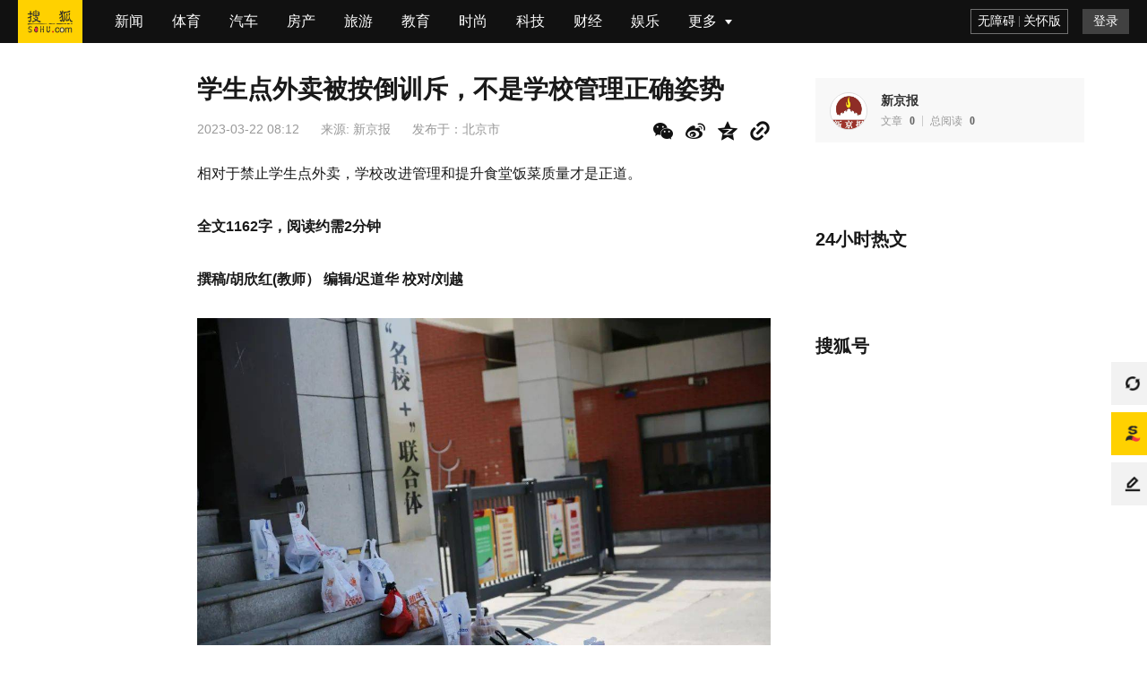

--- FILE ---
content_type: text/html;charset=UTF-8
request_url: https://www.sohu.com/a/657488890_114988?scm=1103.plate:317:0.0.1_1.0
body_size: 7423
content:
<!DOCTYPE html>
            <html data-log-pv='{"mpc":8}'>
        <head>
        
    <title>学生点外卖被按倒训斥，不是学校管理正确姿势_食堂_食品_人员</title>
<meta http-equiv="Cache-Control" content="no-transform" />
<meta http-equiv="Cache-Control" content="no-siteapp" />
<meta name="copyright" content="Copyright © 2017 Sohu.com Inc. All Rights Reserved." />
<meta name="referrer" content="no-referrer-when-downgrade">
<meta name="mediaid" content="新京报"/>
<meta property="og:type" content="news"/>
<meta property="og:image" content="https://p7.itc.cn/q_70/images03/20230322/d08547eb20a844b68db838679d47d709.jpeg"/>
<meta property="og:url" content="www.sohu.com/a/657488890_114988"/>
<meta property="og:release_date" content="2023-03-22 08:12"/>
<meta itemprop="dateUpdate" content="2023-03-22 08:12" />
<meta itemprop="datePublished" content="2023-03-22 08:12" />
<link rel="canonical" href="https://www.sohu.com/a/657488890_114988"/>
<link rel="alternate" media="only screen and(max-width: 640px)" href="m.sohu.com/a/657488890_114988"/>
<meta name="keywords" content="食品,食堂,警方,小卖部,教育,质量,人员,进行了,管理,视频,原创新闻,食堂,学生,外卖,市场监管总局,校务" />
<meta name="description" content=" 据网络视频显示，一名男生被一名黑衣男子按倒，该黑衣男子大声说道：“点多少次了啊，还这样搞……”据极目新闻综合自@青豆视频报道，记者与该校取得联系，相关负责人称，视频中的男生是因为点外卖被批评，学校对安全…" />
<meta property="og:description" content="据网络视频显示，一名男生被一名黑衣男子按倒，该黑衣男子大声说道：“点多少次了啊，还这样搞……”据极目新闻综合自@青豆视频报道，记者与该校取得联系，相关负责人称，视频中的男生是因为点外卖被批评，学校对安全管理很…"/>
<meta property="og:title" content="学生点外卖被按倒训斥，不是学校管理正确姿势"/>
        <meta charset="utf-8"/><meta name="data-spm" content="smpc"><meta name="renderer" content="webkit"><meta http-equiv="X-UA-Compatible" content="IE=Edge,chrome=1"/><meta name="viewport" content="width=device-width,initial-scale=1,maximum-scale=1"/><link rel="icon" href="//statics.itc.cn/web/static/images/pic/sohu-logo/favicon.ico" type="image/x-icon"/><link rel="shortcut icon" href="//statics.itc.cn/web/static/images/pic/sohu-logo/favicon.ico" type="image/x-icon"/><link rel="apple-touch-icon" sizes="57x57" href="//statics.itc.cn/web/static/images/pic/sohu-logo/logo-57.png"/><link rel="apple-touch-icon" sizes="72x72" href="//statics.itc.cn/web/static/images/pic/sohu-logo/logo-72.png"/><link rel="apple-touch-icon" sizes="114x114" href="//statics.itc.cn/web/static/images/pic/sohu-logo/logo-114.png"/><link rel="apple-touch-icon" sizes="144x144" href="//statics.itc.cn/web/static/images/pic/sohu-logo/logo-144.png"/><link rel="preload" href="https://g1.itc.cn/msfe-pcarti-prod/300000000000/assets/css/other_article-e561f305bee24237fb33.css" as="style"><link href="https://g1.itc.cn/msfe-pcarti-prod/300000000000/assets/css/other_article-e561f305bee24237fb33.css" rel="stylesheet"><script>(function () {
        var html = document.getElementsByTagName("html")[0];
        var width = Math.min(document.documentElement.clientWidth, 790);
        width = width < 320 ? 320 : width;
        if (document.documentElement.clientWidth <= 1024) {
            html.style.fontSize = width / 790 * 79 + 'px';
        }
        if (window.addEventListener) {
            window.addEventListener('resize', resizeHandler);
        }
        else if (window.attachEvent) {
            window.attachEvent('onresize', resizeHandler);
        }
        function resizeHandler() {
            if (document.documentElement.clientWidth <= 1024) {
                var width = Math.min(document.documentElement.clientWidth, 790);
                width = width < 320 ? 320 : width;
                html.style.fontSize = width / 790 * 79 + 'px';
            } else {
                html.style.fontSize = "16px";
            }
        };
    })();</script>        <script type="text/javascript">
            window._taboola = window._taboola || [];
            _taboola.push({article:'auto'});
            !function (e, f, u, i) {
                if (!document.getElementById(i)){
                e.async = 1;
                e.src = u;
                e.id = i;
                f.parentNode.insertBefore(e, f);
                }
            }(document.createElement('script'),
            document.getElementsByTagName('script')[0],
            '//cdn.taboola.com/libtrc/sohuchina-sohucom/loader.js',
            'tb_loader_script');
            if(window.performance && typeof window.performance.mark == 'function')
                {window.performance.mark('tbl_ic');}
        </script>
        <script type="text/javascript">
                        window.deployEnv = "prod"
                    </script>
         
<script type="application/ld+json">
{
    "@context": "https://schema.org",
    "@graph": [
        {
            "@type": "BreadcrumbList",
            "itemListElement": [
                {
                    "@type": "ListItem",
                    "position": 1,
                    "name": "首页",
                    "item": "https://www.sohu.com"
                },
                {
                    "@type": "ListItem",
                    "position": 2,
                    "name": "文章页",
                    "item": "https://www.sohu.com/a/657488890_114988"
                },
                {
                    "@type": "ListItem",
                    "position": 3,
                    "name": "新京报",
                    "item": "https://mp.sohu.com/profile?xpt=c29odXptdDNqdHpnY0Bzb2h1LmNvbQ=="
                }
            ]
        },
        {
            "@type": "NewsArticle",
            "headline": "学生点外卖被按倒训斥，不是学校管理正确姿势",
            "description": "据网络视频显示，一名男生被一名黑衣男子按倒，该黑衣男子大声说道：“点多少次了啊，还这样搞……”据极目新闻综合自@青豆视频报道，记者与该校取得联系，相关负责人称，视频中的男生是因为点外卖被批评，学校对安全管理很…",
            "datePublished": "2023-03-22T08:12:16+0800",
            "url": "https://www.sohu.com/a/657488890_114988",
            "thumbnailUrl": "https://p7.itc.cn/q_70/images03/20230322/d08547eb20a844b68db838679d47d709.jpeg",
            "image": [
                {
                    "@type": "ImageObject",
                    "url": "https://p7.itc.cn/q_70/images03/20230322/d08547eb20a844b68db838679d47d709.jpeg",
                    "width": 800,
                    "height": 450
                }                                                                ],
            "publisher": {
                "@type": "NewsMediaOrganization",
                "name": "搜狐网",
                "logo": {
                    "@type": "ImageObject",
                    "url": "https://statics.itc.cn/web/static/images/pic/sohu-logo/favicon.ico",
                    "width": 32,
                    "height": 32
                }
            },
            "author": {
                "@type": "Person",
                "name": "新京报",
                "url": "https://mp.sohu.com/profile?xpt=c29odXptdDNqdHpnY0Bzb2h1LmNvbQ=="
            },
            "mainEntityOfPage": {
                "@type": "WebPage",
                "@id": "https://www.sohu.com/a/657488890_114988"
            }
        }
    ]
}
</script>
    </head>
    <body class="article-page" data-region="140" data-spm="content-abroad">
        <div id="momagic_screen"></div>
        <div class="wrapper-box">
             <header id="main-header" class="error-head">
	<div class="head-container">
		<div class="head-nav" data-spm="nav">
			<ul>
			    <li class="index">
					<a data-clev="10220248" class="clearfix" target="_blank" href="http://www.sohu.com">
						<span class="sohu-logo"></span>
					</a>
				</li>
														<li class="nav-item"><a target="_blank" data-clev="10220249" href="http://news.sohu.com/">新闻</a></li>
																			<li class="nav-item"><a target="_blank" data-clev="10220250" href="http://sports.sohu.com/">体育</a></li>
																			<li class="nav-item"><a target="_blank" data-clev="10220251" href="http://auto.sohu.com/">汽车</a></li>
																			<li class="nav-item"><a target="_blank" data-clev="10220252" href="http://www.focus.cn/">房产</a></li>
																			<li class="nav-item"><a target="_blank" data-clev="10220253" href="http://travel.sohu.com/">旅游</a></li>
																			<li class="nav-item"><a target="_blank" data-clev="10220254" href="http://learning.sohu.com/">教育</a></li>
																			<li class="nav-item"><a target="_blank" data-clev="10220255" href="http://fashion.sohu.com/">时尚</a></li>
																			<li class="nav-item"><a target="_blank" data-clev="10220256" href="http://it.sohu.com/">科技</a></li>
																			<li class="nav-item"><a target="_blank" data-clev="10220257" href="http://business.sohu.com/">财经</a></li>
																			<li class="nav-item"><a target="_blank" data-clev="10220258" href="http://yule.sohu.com/">娱乐</a></li>
																																																																																																																									<li class="nav-item more-nav">
					<div class="more-tag" href="javascript:void(0)">
						<span>更多</span>
						<div class="cor"></div>
					</div>
					<more-nav id="moreNav"></more-nav>
				</li>
				
			</ul>
		</div>
		<head-right id="headRight"></head-right>
	</div>
</header>             <div class="location-without-nav"></div>
             <div class="area clearfix" id="article-container">
                <div class="left main" style="margin-left: 170px;">
                    <div data-spm="content">
                        <div class="text">
                            
<div class="text-title">
    <h1>
                    学生点外卖被按倒训斥，不是学校管理正确姿势                <span class="article-tag">
                 </span>
    </h1>
            <div class="article-info">
        <span class="time" id="news-time" data-val="1679443936000">2023-03-22 08:12</span>
                    <span data-role="original-link">
                                    来源:
                                <a href="//www.sohu.com" target="_blank">新京报</a></span>
                            <div id="abroad-share-box" class="abroad-share-box">
            <share/>
        </div>
        <div class="area"><span>发布于：</span><span>北京市</span></div>
    </div>
</div>

<article class="article" id="mp-editor">
                <p><span style="font-size: 16px;"><span style="font-size: 16px;">相</span><span style="font-size: 16px;">对于禁止学生点外卖，学校改进管理和提升食堂饭菜质量才是正道。</span></span></p> 
<p><strong><span style="font-size: 16px;">全文1162字，阅读约需2分钟 </span></strong></p> 
<p><strong><span style="font-size: 16px;">撰稿/胡欣红(教师） 编辑/迟道华 校对/刘越</span></strong></p> 
<p><img src="https://p7.itc.cn/q_70/images03/20230322/d08547eb20a844b68db838679d47d709.jpeg" /></p> 
<p><span style="font-size: 16px;">▲资料图。图/IC photo</span></p> 
<p><span style="font-size: 16px;">近日，广西玉林市博白县凤山中学一学生因点外卖被校务人员按倒训斥一事，引发了舆论热议。</span></p> 
<p><span style="font-size: 16px;">据网络视频显示，一名男生被一名黑衣男子按倒，该黑衣男子大声说道：“点多少次了啊，还这样搞……”据极目新闻综合自@青豆视频报道，记者与该校取得联系，相关负责人称，视频中的男生是因为点外卖被批评，学校对安全管理很严格，外面食品不能带进学校的，另外已针对该校务人员的工作方法进行了批评教育。</span></p> 
<p><span style="font-size: 16px;">外面食品不能带进学校的做法，本身就值得商榷。相比于学校可以直接监管的食堂，校外食品的质量问题确实不易保障，不过，“法无授权不可为”，揆诸现有的规章制度，并没有禁止学生携带食品进校的禁令。</span></p> 
<p><span style="font-size: 16px;">退一步讲，即便该校严禁学生点外卖的初衷可以理解，但校务人员也没有任何理由如此粗暴对待学生。看着学生被按在地上训斥的场景，网友们纷纷发出了强烈谴责：“光看这按倒在地的架势，还以为警方逮捕罪犯”“知道的，是学生拿外卖，不知道的，还以为是在追逃呢”“这是为学生服务，还是来作威作福？”……</span></p> 
<p><span style="font-size: 16px;">学校是莘莘学子求学上进的地方，不能一边大力倡导立德树人，教育学生要遵纪守法，一边却极其粗暴地对待学生，该校教务人员这样的“恶示范”，将会在学生心中埋下怎样的种子？</span></p> 
<p><span style="font-size: 16px;">值得关注的是，类似的粗暴管理在现实中时有听闻。几年前，安徽省亳州市谯城区宏志中学就发生扔学生外卖的事情，山东莱阳卫生学校还将整平板车学生外卖扔进垃圾桶，极大地刺痛了公众眼球。更有甚者，内蒙古通辽市扎鲁特旗第一中学对学生物品进行搜查，并将没收的食物进行集中焚毁……这些粗暴的管理举措，屡屡引发轩然大波。</span></p> 
<p><span style="font-size: 16px;">殷鉴不远，何以还有学校依然“前赴后继”，真是咄咄怪事。不少网友质疑该校不允许学生点外卖是为了保障食堂或小卖部盈利。尽管只是一种猜测，但理应予以正视。</span></p> 
<p><span style="font-size: 16px;">2020年，教育部联合卫健委、公安部、市场监管总局四部发布《关于落实主体责任强化校园食品安全管理的指导意见》，明确要求具备条件的中小学、幼儿园食堂原则上不可对外承包。为了确保师生“舌尖上的安全”，前不久市场监管总局、教育部等四部门印发《关于做好2023年春季学校食品安全工作的通知》，明确中小学校、幼儿园原则上不在校内设置小卖部、超市。</span></p> 
<p><span style="font-size: 16px;">该校有没有落实食堂承包问题？是否存在校内小卖部？严禁点外卖是否涉及利益输送？这一系列问号，都有待拉直。有则改之，无则加勉，无论怎样，相对于禁止学生点外卖，学校改进管理和提升食堂饭菜质量才是正道。</span></p> 
<p><strong>值班编辑 古丽 康嘻嘻</strong></p> 
<p>女子杀害丈夫并将尸体藏于家中冰柜，警方通报 </p> 
<p>官方证实大熊猫宝新已去世，死因正在调查 </p> 
<p>广西医科大学回应国际学生和我国学生言语冲突 </p> 
<p style="text-align: center;"><strong>本文部分内容首发自新京报公号“新京报评论”</strong></p> 
<p style="text-align: center;"><span style="font-size: 16px;"><strong>欢迎朋友圈分享</strong></span><a href="//www.sohu.com/?strategyid=00001 " target="_blank" title="点击进入搜狐首页" id="backsohucom" style="white-space: nowrap;"><span class="backword"><i class="backsohu"></i>返回搜狐，查看更多</span></a></p>        </article>
<div id="articleTransfer"><transfer/></div>
<div class="statement">平台声明：该文观点仅代表作者本人，搜狐号系信息发布平台，搜狐仅提供信息存储空间服务。</div><div class="bottom-relate-wrap clear type-3">
            <div id="article-like" data-like-type="type-3">
            <article-like/>
        </div>
        <div class="read-wrap">
        <span class="read-num">阅读 (<em data-role="pv" data-val="$articleStat.pv"></em>)</span>
    </div>
    <div id="articleReport">
        <report/>
    </div>
</div>

                        </div>
                    </div>
                    <div id="article_bottom_banner" class="taboolaContainer" data-spm="a-content-end">
                    </div>

                    <!-- 评论 -->
<div id="meComment" style='min-height: 100px;'>
    <me-comment/>
</div>
<div id="commentList">
    <comment-list></comment-list>
</div>                    <!-- 推荐阅读 -->
                                            <div id="groomRead"><groom-read/></div>
                                    </div>
                <!-- 右侧边栏 -->
                <div class="sidebar right" id="right-side-bar">
                    <!-- 谷歌搜索引擎div -->
                    <div class="gcse-searchbox-only"></div>
                    <right-side-bar type="abroad"/>
                </div>
             </div>
             <div id="float-btn">
                <float-btn/>
            </div>
            <div class="left-bottom-float-fullScreenSleep" data-spm="ad-fullScreenSleep">
</div>
<div class="left-bottom-float" id="left-bottom-god" data-spm="ad-ss">
</div>        </div>
        <script src="https://g1.itc.cn/msfe-pcarti-prod/300000000000/assets/js/runtime~other_article-4665033.js"></script><script src="https://g1.itc.cn/msfe-pcarti-prod/300000000000/assets/js/vendors-7cbefb7.js"></script><script src="https://g1.itc.cn/msfe-pcarti-prod/300000000000/assets/js/3185-643e937.js"></script><script src="https://g1.itc.cn/msfe-pcarti-prod/300000000000/assets/js/6753-68729bd.js"></script><script src="https://g1.itc.cn/msfe-pcarti-prod/300000000000/assets/js/other_article-9cb33c8.js"></script>        <script>
try {
        var cfgs = {
        channel_id: "8",
        news_id: "657488890",
        cms_id: "$mpNews.cmsId",
        media_id: "114988",
        passport: "H2QyVDlKFv@virtual-author.com",
        weboUrl: "https://mp.sohu.com/profile?xpt=c29odXptdDNqdHpnY0Bzb2h1LmNvbQ==",
        title: "学生点外卖被按倒训斥，不是学校管理正确姿势",
        channel_url: "//news.sohu.com",
        categoryId: "1462",
        //adData_fd用于abtest
        abData: "",
        abData_fd: "",
        abData_tw: "",
        originalId: "$mpNews.originalId",
        originalStatus: "0",
        isPure: "${pure}",
        secureScore: '100',
        sGrade: '0',
        hideAd: '',
        author: {
            "fromWhere": "0",
            authNames: [
                                            ],
            "name":"新京报",
            "articleCount":"0",
            "logo":"//5b0988e595225.cdn.sohucs.com/a_auto,c_cut,x_39,y_0,w_302,h_302/images/20200405/b45b5c391f7e48fd9dc699f6bbed02ef.png",
            "personalPage":"https://mp.sohu.com/profile?xpt=c29odXptdDNqdHpnY0Bzb2h1LmNvbQ==",
            "authType":"0",
            "authCode":"",
        },
        mpNewsExt: {
            "modelId": ""
        },
        // 展示模式控制（0-无限制 1-8分 2-登录 3-订阅 4-付费）
        displayMode: "0",
        // 文章类型（客户端获取剩余内容接口路径参数）
        stage: "",
        // 前插视频字段
        videoId: "",
        site: "",
        HVTitle: "",
        topNavigation: [
                                     {
                "url": "http://news.sohu.com/",
                "name": "新闻",
            }
                                    , {
                "url": "http://sports.sohu.com/",
                "name": "体育",
            }
                                    , {
                "url": "http://auto.sohu.com/",
                "name": "汽车",
            }
                                    , {
                "url": "http://www.focus.cn/",
                "name": "房产",
            }
                                    , {
                "url": "http://travel.sohu.com/",
                "name": "旅游",
            }
                                    , {
                "url": "http://learning.sohu.com/",
                "name": "教育",
            }
                                    , {
                "url": "http://fashion.sohu.com/",
                "name": "时尚",
            }
                                    , {
                "url": "http://it.sohu.com/",
                "name": "科技",
            }
                                    , {
                "url": "http://business.sohu.com/",
                "name": "财经",
            }
                                    , {
                "url": "http://yule.sohu.com/",
                "name": "娱乐",
            }
                                    , {
                "url": "http://baobao.sohu.com/",
                "name": "母婴",
            }
                                    , {
                "url": "https://healthnews.sohu.com/",
                "name": "健康",
            }
                                    , {
                "url": "http://history.sohu.com/",
                "name": "历史",
            }
                                    , {
                "url": "http://mil.sohu.com/",
                "name": "军事",
            }
                                    , {
                "url": "http://chihe.sohu.com/",
                "name": "美食",
            }
                                    , {
                "url": "http://cul.sohu.com/",
                "name": "文化",
            }
                                    , {
                "url": "http://astro.sohu.com/",
                "name": "星座",
            }
                                    , {
                "url": "https://www.sohu.com/xchannel/TURBd01EQXhPVGt5",
                "name": "专题",
            }
                                    , {
                "url": "http://game.sohu.com/",
                "name": "游戏",
            }
                                    , {
                "url": "http://fun.sohu.com/",
                "name": "搞笑",
            }
                                    , {
                "url": "http://acg.sohu.com/",
                "name": "动漫",
            }
                                    , {
                "url": "http://pets.sohu.com/",
                "name": "宠物",
            }
                                ],
    }
} catch (e) {
    console.error("数据发生错误", e);
}
</script>
<script>
try {
    const articleBlock = cfgs.displayMode == '1'
    if (articleBlock) {
        window.sohu_mp.contentControl(cfgs, 'abroad_a');
    } else {
        window.sohu_mp.article_abroad(cfgs);
    }
} catch (e) {
    console.error("JS发生错误", e);
}
</script>
<!-- 文章安全分低于等于10分不执行seo优化 -->
<script>
    (function(){
        var bp = document.createElement('script');
        var curProtocol = window.location.protocol.split(':')[0];
        if (curProtocol === 'https') {
            bp.src = 'https://zz.bdstatic.com/linksubmit/push.js';        
        }
        else {
            bp.src = 'http://push.zhanzhang.baidu.com/push.js';
        }
        var s = document.getElementsByTagName("script")[0];
        s.parentNode.insertBefore(bp, s);
    })();
</script>
<!-- 百度联盟广告，多条广告如下脚本只需引入一次 -->
<script type="text/javascript" src="https://cpro.baidustatic.com/cpro/ui/c.js" async="async" defer="defer"></script>        <!-- 新增vidoomy广告 -->
                    <script type="text/javascript" src="//ads.vidoomy.com/www.sohu.com_23588.js" async></script>
                <script type="text/javascript">
            window._taboola = window._taboola || [];
            _taboola.push({flush: true});
        </script>
    </body>
</html>

--- FILE ---
content_type: text/html; charset=utf-8
request_url: https://www.google.com/recaptcha/api2/aframe
body_size: 268
content:
<!DOCTYPE HTML><html><head><meta http-equiv="content-type" content="text/html; charset=UTF-8"></head><body><script nonce="SxwBfUio0BxY1m4HEK7VFg">/** Anti-fraud and anti-abuse applications only. See google.com/recaptcha */ try{var clients={'sodar':'https://pagead2.googlesyndication.com/pagead/sodar?'};window.addEventListener("message",function(a){try{if(a.source===window.parent){var b=JSON.parse(a.data);var c=clients[b['id']];if(c){var d=document.createElement('img');d.src=c+b['params']+'&rc='+(localStorage.getItem("rc::a")?sessionStorage.getItem("rc::b"):"");window.document.body.appendChild(d);sessionStorage.setItem("rc::e",parseInt(sessionStorage.getItem("rc::e")||0)+1);localStorage.setItem("rc::h",'1768798301553');}}}catch(b){}});window.parent.postMessage("_grecaptcha_ready", "*");}catch(b){}</script></body></html>

--- FILE ---
content_type: text/css
request_url: https://g1.itc.cn/msfe-pcarti-prod/300000000000/assets/css/other_article-e561f305bee24237fb33.css
body_size: 48648
content:
.follow-btn[data-v-fccce8b6]{background:#ffd100;border-radius:2px;color:#111;cursor:pointer;font-size:14px;font-weight:500;height:32px;line-height:32px;min-width:69px;text-align:center;width:100%}.follow-btn[data-v-fccce8b6]:hover{background:#ffe561}.follow-btn[data-v-fccce8b6]:active{background:#f79d00}.follow-btn.followed[data-v-fccce8b6]{background:#f8f8f8;color:#333}.follow-btn.followed[data-v-fccce8b6]:hover{background:#ebebeb}.follow-btn.followed[data-v-fccce8b6]:active{background:#ccc}.emoji-list-container .emoji-reprint[data-v-a7a9585c]{-webkit-box-pack:end;-ms-flex-pack:end;display:-webkit-box;display:-ms-flexbox;display:flex;font-size:11PX;height:16PX;justify-content:flex-end;line-height:16PX}.emoji-list-container .emoji-reprint:hover .reprint-detail[data-v-a7a9585c]{opacity:1;visibility:visible}.emoji-list-container .reprint-text[data-v-a7a9585c]{color:#ccc;margin-right:15PX}.emoji-list-container .reprint-detail[data-v-a7a9585c]{background:#fff;border:1px solid #ebebeb;bottom:20PX;-webkit-box-shadow:0 0 8PX 0 rgba(0,0,0,.04);box-shadow:0 0 8PX 0 rgba(0,0,0,.04);-webkit-box-sizing:border-box;box-sizing:border-box;color:#999;-webkit-filter:drop-shadow(0 0 8PX rgba(0,0,0,.04));filter:drop-shadow(0 0 8PX rgba(0,0,0,.04));opacity:0;padding:6PX 12PX;position:absolute;right:8PX;-webkit-transition:all .2s ease-in-out;transition:all .2s ease-in-out;visibility:hidden;white-space:normal;width:180PX;word-break:break-word}.emoji-list-container .reprint-detail[data-v-a7a9585c]:after{border-left:4px solid transparent;border-right:4px solid transparent;border-top:4px solid #fff;content:"";height:0;position:absolute;right:20PX;top:100%;width:0}.comment-content-text[data-v-191494e0]{word-wrap:break-word;word-break:break-word}.comment-content-text[data-v-191494e0] .emoji{-webkit-box-align:center;-ms-flex-align:center;-webkit-box-pack:center;-ms-flex-pack:center;align-items:center;display:-webkit-inline-box;display:-ms-inline-flexbox;display:inline-flex;font-size:1.5em;justify-content:center;line-height:inherit;vertical-align:bottom}@font-face{font-family:emoji-iconfont;src:url(https://g1.itc.cn/msfe-pcsrch-prod/202512091457/img/iconfont.woff2) format("woff2"),url(https://g1.itc.cn/msfe-pcsrch-prod/202512091457/img/iconfont.woff) format("woff"),url(https://g1.itc.cn/msfe-pcsrch-prod/202512091457/img/iconfont.ttf) format("truetype")}.emoji-iconfont{-webkit-font-smoothing:antialiased;-moz-osx-font-smoothing:grayscale;color:#000;font-family:emoji-iconfont!important;font-size:16PX;font-style:normal}.emoji-icon-goutou:before{content:"\e603"}.emoji-icon-ganga1:before{content:"\e606"}.emoji-icon-shengqi:before{content:"\e605"}.emoji-icon-meiguihua:before{content:"\e604"}.emoji-icon-tu:before{content:"\e601"}.emoji-icon-haixiu:before{content:"\e602"}.emoji-icon-anzhongguancha:before{content:"\e600"}.emoji-icon-baiyan:before{content:"\e675"}.emoji-icon-koushui:before{content:"\e676"}.emoji-icon-xiaoku:before{content:"\e677"}.emoji-icon-zhouma:before{content:"\e678"}.emoji-icon-bianbian:before{content:"\e679"}.emoji-icon-fadai:before{content:"\e67a"}.emoji-icon-fenlie:before{content:"\e67b"}.emoji-icon-kulou:before{content:"\e67d"}.emoji-icon-jingya:before{content:"\e67e"}.emoji-icon-ningmengjing:before{content:"\e67f"}.emoji-icon-tanqi:before{content:"\e680"}.emoji-icon-weixiao:before{content:"\e681"}.emoji-icon-yiwen:before{content:"\e682"}.emoji-icon-sikao:before{content:"\e683"}.emoji-icon-fendou:before{content:"\e684"}.emoji-icon-shihua:before{content:"\e685"}.emoji-icon-yun:before{content:"\e686"}.emoji-icon-zhadan:before{content:"\e687"}.emoji-icon-kouzhao:before{content:"\e688"}.emoji-icon-qingzhu:before{content:"\e689"}.emoji-icon-shuijue:before{content:"\e68a"}.emoji-icon-chigua:before{content:"\e68b"}.emoji-icon-qinqin:before{content:"\e68c"}.emoji-icon-heilian:before{content:"\e68e"}.emoji-icon-ganga:before{content:"\e68f"}.emoji-icon-ku:before{content:"\e690"}.emoji-icon-tiaopi:before{content:"\e66f"}.emoji-icon-guzhang:before{content:"\e670"}.emoji-icon-bizui:before{content:"\e671"}.emoji-icon-kelian:before{content:"\e672"}.emoji-icon-yyds:before{content:"\e673"}.emoji-icon-daku:before{content:"\e674"}.emoji-icon-daxiao:before{content:"\e66e"}.confirm-container[data-v-31c3e4be]{background:rgba(0,0,0,.5);bottom:0;left:0;position:fixed;right:0;top:0;z-index:4}.confirm-container .confirm-box[data-v-31c3e4be]{background:#fff;border:1px solid rgba(0,0,0,.02);border-radius:4PX;-webkit-box-shadow:0 4PX 12PX 2PX rgba(0,0,0,.04),0 8PX 16PX -4PX rgba(0,0,0,.05);box-shadow:0 4PX 12PX 2PX rgba(0,0,0,.04),0 8PX 16PX -4PX rgba(0,0,0,.05);-webkit-box-sizing:border-box;box-sizing:border-box;left:50%;opacity:1;padding:32PX 32PX 24PX;position:absolute;top:50%;-webkit-transform:translate3d(-50%,-50%,0);transform:translate3d(-50%,-50%,0);width:444PX;z-index:2}.confirm-container .confirm-box .confirm-content .confirm-title[data-v-31c3e4be]{color:#111;font-family:PingFangSC,PingFang SC;font-size:16PX;font-weight:400;line-height:22PX;white-space:normal}.confirm-container .confirm-box .confirm-footer[data-v-31c3e4be]{-webkit-box-pack:end;-ms-flex-pack:end;display:-webkit-box;display:-ms-flexbox;display:flex;justify-content:flex-end;margin-top:14PX}.confirm-container .confirm-box .confirm-footer .button-group[data-v-31c3e4be]{-webkit-box-align:center;-ms-flex-align:center;align-items:center;display:-webkit-box;display:-ms-flexbox;display:flex;-ms-flex-wrap:nowrap;flex-wrap:nowrap}.confirm-container .confirm-box .confirm-footer .button-group .btn-cancel[data-v-31c3e4be]{background:#f2f2f2;border-radius:4PX;color:#111;cursor:pointer;font-family:PingFangSC,PingFang SC;font-size:14PX;font-weight:500;line-height:20PX;margin-right:8PX;overflow:hidden;padding:8PX 24PX;white-space:nowrap}.confirm-container .confirm-box .confirm-footer .button-group .btn-confirm[data-v-31c3e4be]{background:#ffd100;border-radius:4PX;color:#111;cursor:pointer;font-family:PingFangSC,PingFang SC;font-size:14PX;font-weight:500;line-height:20PX;overflow:hidden;padding:8PX 24PX;white-space:nowrap}.is-mobile[data-v-31c3e4be]{background:rgba(0,0,0,.3)}.is-mobile .confirm-box[data-v-31c3e4be]{border:none;-webkit-box-shadow:none;box-shadow:none;margin:auto;max-width:280PX;padding:32PX 28PX 24PX}.is-mobile .confirm-box .confirm-content .confirm-title[data-v-31c3e4be]{text-align:center}.is-mobile .confirm-box .confirm-footer[data-v-31c3e4be]{-webkit-box-pack:center;-ms-flex-pack:center;justify-content:center;margin-top:32PX}.is-mobile .confirm-box .confirm-footer .button-group[data-v-31c3e4be]{-webkit-box-align:center;-ms-flex-align:center;-webkit-box-pack:start;-ms-flex-pack:start;align-items:center;display:-webkit-inline-box;display:-ms-inline-flexbox;display:inline-flex;-ms-flex-wrap:nowrap;flex-wrap:nowrap;justify-content:flex-start}.is-mobile .confirm-box .confirm-footer .button-group .btn-cancel[data-v-31c3e4be],.is-mobile .confirm-box .confirm-footer .button-group .btn-confirm[data-v-31c3e4be]{-webkit-box-align:center;-ms-flex-align:center;-webkit-box-pack:center;-ms-flex-pack:center;align-items:center;-webkit-box-sizing:border-box;box-sizing:border-box;display:-webkit-inline-box;display:-ms-inline-flexbox;display:inline-flex;justify-content:center;width:104PX}.is-mobile .confirm-box .confirm-footer .button-group .btn-cancel[data-v-31c3e4be]{margin-right:14PX}#mp-editor{box-sizing:border-box;font-size:16px;line-height:1.9;outline:none;tab-size:4;-moz-tab-size:4;text-align:left;word-wrap:break-word}#mp-editor blockquote,#mp-editor h1,#mp-editor h2,#mp-editor h3,#mp-editor h4,#mp-editor h5,#mp-editor h6,#mp-editor ol,#mp-editor p,#mp-editor pre,#mp-editor ul{counter-reset:list-1 list-2 list-3 list-4 list-5 list-6 list-7 list-8 list-9;margin:.63em 0 1.8em;padding:0}#mp-editor h1{font-size:1.25em}#mp-editor blockquote{border-left:4px solid #ccc;margin-bottom:0;padding-left:16px}#mp-editor blockquote+blockquote{margin-top:0}#mp-editor ol,#mp-editor ul{padding-left:0}#mp-editor ol>li,#mp-editor ul>li{list-style-type:none}#mp-editor ul>li:before{content:"\2022"}#mp-editor ul[data-checked=false],#mp-editor ul[data-checked=true]{pointer-events:none}#mp-editor ul[data-checked=false]>li *,#mp-editor ul[data-checked=true]>li *{pointer-events:all}#mp-editor ul[data-checked=false]>li:before,#mp-editor ul[data-checked=true]>li:before{color:#777;cursor:pointer;pointer-events:all}#mp-editor ul[data-checked=true]>li:before{content:"\2611"}#mp-editor ul[data-checked=false]>li:before{content:"\2610"}#mp-editor li:before{display:inline-block;white-space:nowrap;width:1.2em}#mp-editor li:not(.ql-direction-rtl):before{margin-left:-1.5em;margin-right:.3em;text-align:right}#mp-editor li.ql-direction-rtl:before{margin-left:.3em;margin-right:-1.5em}#mp-editor ol li:not(.ql-direction-rtl),#mp-editor ul li:not(.ql-direction-rtl){padding-left:1.5em}#mp-editor ol li.ql-direction-rtl,#mp-editor ul li.ql-direction-rtl{padding-right:1.5em}#mp-editor ol li{counter-increment:list-0;counter-reset:list-1 list-2 list-3 list-4 list-5 list-6 list-7 list-8 list-9}#mp-editor ol li:before{content:counter(list-0,decimal) ". "}#mp-editor ol li.ql-indent-1{counter-increment:list-1}#mp-editor ol li.ql-indent-1:before{content:counter(list-1,lower-alpha) ". "}#mp-editor ol li.ql-indent-1{counter-reset:list-2 list-3 list-4 list-5 list-6 list-7 list-8 list-9}#mp-editor ol li.ql-indent-2{counter-increment:list-2}#mp-editor ol li.ql-indent-2:before{content:counter(list-2,lower-roman) ". "}#mp-editor ol li.ql-indent-2{counter-reset:list-3 list-4 list-5 list-6 list-7 list-8 list-9}#mp-editor ol li.ql-indent-3{counter-increment:list-3}#mp-editor ol li.ql-indent-3:before{content:counter(list-3,decimal) ". "}#mp-editor ol li.ql-indent-3{counter-reset:list-4 list-5 list-6 list-7 list-8 list-9}#mp-editor ol li.ql-indent-4{counter-increment:list-4}#mp-editor ol li.ql-indent-4:before{content:counter(list-4,lower-alpha) ". "}#mp-editor ol li.ql-indent-4{counter-reset:list-5 list-6 list-7 list-8 list-9}#mp-editor ol li.ql-indent-5{counter-increment:list-5}#mp-editor ol li.ql-indent-5:before{content:counter(list-5,lower-roman) ". "}#mp-editor ol li.ql-indent-5{counter-reset:list-6 list-7 list-8 list-9}#mp-editor ol li.ql-indent-6{counter-increment:list-6}#mp-editor ol li.ql-indent-6:before{content:counter(list-6,decimal) ". "}#mp-editor ol li.ql-indent-6{counter-reset:list-7 list-8 list-9}#mp-editor ol li.ql-indent-7{counter-increment:list-7}#mp-editor ol li.ql-indent-7:before{content:counter(list-7,lower-alpha) ". "}#mp-editor ol li.ql-indent-7{counter-reset:list-8 list-9}#mp-editor ol li.ql-indent-8{counter-increment:list-8}#mp-editor ol li.ql-indent-8:before{content:counter(list-8,lower-roman) ". "}#mp-editor ol li.ql-indent-8{counter-reset:list-9}#mp-editor ol li.ql-indent-9{counter-increment:list-9}#mp-editor ol li.ql-indent-9:before{content:counter(list-9,decimal) ". "}#mp-editor .ql-align-center{text-align:center}#mp-editor .ql-align-justify{text-align:justify}#mp-editor .ql-align-right{text-align:right}#mp-editor a{background-color:transparent;-webkit-text-decoration-skip:objects;color:#06c;text-decoration:underline}#mp-editor .img-desc{color:#919191!important;display:block;font-size:12px!important;line-height:20px!important;margin:14px auto 20px;width:528px}html{font-family:sans-serif;-ms-text-size-adjust:100%;-webkit-text-size-adjust:100%}body{margin:0}article,aside,details,figcaption,figure,footer,header,main,menu,nav,section,summary{display:block}audio,canvas,progress,video{display:inline-block;vertical-align:baseline}audio:not([controls]){display:none;height:0}[hidden],template{display:none}a{background-color:transparent}a:active,a:hover{outline:0}abbr[title]{border-bottom:1px dotted}b,strong{font-weight:700}dfn{font-style:italic}h1{font-size:2em;margin:.67em 0}mark{background:#ff0;color:#000}small{font-size:80%}sub,sup{font-size:75%;line-height:0;position:relative;vertical-align:baseline}sup{top:-.5em}sub{bottom:-.25em}img{border:0}svg:not(:root){overflow:hidden}figure{margin:1em 40px}hr{-webkit-box-sizing:content-box;-moz-box-sizing:content-box;box-sizing:content-box;height:0}pre{overflow:auto}code,kbd,pre,samp{font-family:monospace,monospace;font-size:1em}button,input,optgroup,select,textarea{color:inherit;font:inherit;margin:0}button{overflow:visible}button,select{text-transform:none}button,html input[type=button],input[type=reset],input[type=submit]{-webkit-appearance:button;cursor:pointer}button[disabled],html input[disabled]{cursor:default}button::-moz-focus-inner,input::-moz-focus-inner{border:0;padding:0}input{line-height:normal}input[type=checkbox],input[type=radio]{-webkit-box-sizing:border-box;-moz-box-sizing:border-box;box-sizing:border-box;padding:0}input[type=number]::-webkit-inner-spin-button,input[type=number]::-webkit-outer-spin-button{height:auto}input[type=search]{-webkit-appearance:textfield;-webkit-box-sizing:content-box;-moz-box-sizing:content-box;box-sizing:content-box}input[type=search]::-webkit-search-cancel-button,input[type=search]::-webkit-search-decoration{-webkit-appearance:none}fieldset{border:1px solid silver;margin:0 2px;padding:.35em .625em .75em}legend{border:0;padding:0}textarea{overflow:auto}optgroup{font-weight:700}table{border-collapse:collapse;border-spacing:0}td,th{padding:0}a,abbr,acronym,address,applet,article,aside,audio,b,big,blockquote,body,canvas,caption,center,cite,code,dd,del,details,dfn,dialog,div,dl,dt,em,embed,fieldset,figcaption,figure,font,footer,form,h1,h2,h3,h4,h5,h6,header,hr,html,i,iframe,img,ins,kbd,label,legend,li,mark,menu,meter,nav,object,ol,output,p,pre,progress,q,rp,rt,ruby,s,samp,section,small,span,strike,strong,sub,summary,sup,time,tt,u,ul,var,video{border:0;font-size:100%;margin:0;padding:0}table,tbody,td,tfoot,th,thead,tr{font-size:100%;margin:0;padding:0}ol,ul{list-style:none}li{display:list-item}h1,h2,h3,h4,h5,h6{font-size:100%;font-weight:400}input{border:0;margin:0;outline:none;padding:0}body,input{font-family:PingFang SC,Arial,"\5FAE\8F6F\96C5\9ED1","\5B8B\4F53",simsun,sans-serif}body{-webkit-font-smoothing:antialiased;background:#fff;color:#666;font-size:12px;margin:0 auto}a{color:#191919}a,a:hover{text-decoration:none}a:hover{color:#c9141d}em{font-style:normal}#foot,footer{height:95px}body{overflow-x:hidden}.clearfix:after{clear:both;content:"";display:block}.article-page .container,.channel-index .container,.sohu-index .container,.tag-index .container{background-color:#fff}.sohu-index .wrapper-box{overflow-x:hidden}#sohu-play-content{border-radius:10px 10px 0 0;display:none;height:298px;overflow:hidden;position:absolute;width:528px}#foot{color:#8b8b8b;height:79px;line-height:21px;padding:16px 0 0;text-align:center}header{min-width:1180px}#foot a{color:#8b8b8b}.clear{overflow:hidden;zoom:1}.clear:after{clear:both;content:".";display:block;height:0;visibility:hidden}.area{margin:0 auto;width:1180px}.left,.right{display:inline;float:left}.right{float:right}.icon{display:inline-block;vertical-align:top}.img-do{cursor:pointer;overflow:hidden;-webkit-transform-style:preserve-3d;transform-style:preserve-3d}.img-do img{display:block;height:100%;transition:-webkit-transform .5s ease .1s;transition:transform .5s ease .1s;transition:transform .5s ease .1s,-webkit-transform .5s ease .1s;-webkit-transition:-webkit-transform .5s ease .1s;width:100%}.img-do img:hover{-webkit-backface-visibility:hidden;backface-visibility:hidden;cursor:pointer;-webkit-transform:matrix(1.04,0,0,1.04,0,0);transform:matrix(1.04,0,0,1.04,0,0)}.img-do h4,a{cursor:pointer}.big-mix-pic{height:34px!important;overflow:hidden;text-overflow:ellipsis;white-space:nowrap}.pic-mix{margin-bottom:12px}.pic-mix .left-img-do{float:left;height:213px;width:426px}.pic-mix .left-img-do a{display:block;font-size:0;height:213px;overflow:hidden;width:100%}.pic-mix .left-img-do a img{height:213px;transition:-webkit-transform .5s ease .1s;transition:transform .5s ease .1s;transition:transform .5s ease .1s,-webkit-transform .5s ease .1s;-webkit-transition:-webkit-transform .5s ease .1s;width:100%}.pic-mix .left-img-do a img:hover{-webkit-transform:matrix(1.05,0,0,1.05,0,0);transform:matrix(1.05,0,0,1.05,0,0)}.pic-mix .right-pic-wrap{float:right;width:212px}.pic-mix .right-pic-wrap .common-right-pic{width:100%}.pic-mix .right-pic-wrap .common-right-pic a{display:block;font-size:0;overflow:hidden}.pic-mix .right-pic-wrap .common-right-pic a img{transition:-webkit-transform .5s ease .1s;transition:transform .5s ease .1s;transition:transform .5s ease .1s,-webkit-transform .5s ease .1s;-webkit-transition:-webkit-transform .5s ease .1s;width:100%}.pic-mix .right-pic-wrap .common-right-pic a img:hover{-webkit-transform:matrix(1.05,0,0,1.05,0,0);transform:matrix(1.05,0,0,1.05,0,0)}.pic-mix .right-pic-wrap .top-img-do{margin-bottom:2px}.pic-mix .right-pic-wrap .top-img-do a{height:106px}.pic-mix .right-pic-wrap .top-img-do a img{height:100%}.pic-mix .right-pic-wrap .bottom-img-do a{height:105px}.pic-mix .right-pic-wrap .bottom-img-do a img{height:100%}.linear-box{bottom:0;left:0;position:absolute}.linear-box,.linear-box .linear-bg{display:block;height:100%;width:100%}.linear-box .linear-bg,.linear-new-box .linear-new-bg{background:#000;background:-webkit-gradient(linear,left top,left bottom,from(transparent),to(rgba(0,0,0,.9)));background:-webkit-linear-gradient(top,transparent,rgba(0,0,0,.9));background:linear-gradient(180deg,transparent 0,rgba(0,0,0,.9));color:#fff}.linear-new-box .linear-new-bg{display:block;height:100%;width:100%}.icon-video{background:url([data-uri]) no-repeat 0 0;bottom:6px;height:25px;left:5px;position:absolute;width:25px;z-index:3}.icon-video:hover{background-position:0 -30px}.icon-video-big{background-image:url([data-uri]);bottom:8px;height:35px;left:8px;width:35px}.icon-video-big:hover{background-position:0 -40px}.icon-video-sm{background-image:url([data-uri]);height:20px;width:20px}.icon-video-sm:hover{background-position:0 -30px}.sidebar .video-focus-pic{height:220px;position:relative;width:100%}.video-txt{height:34px}.video-txt .txt{bottom:6px;color:#fff;font-size:16px;left:50px;line-height:30px;position:absolute;width:270px}.bord{background:#fff;border-top:0;margin:0 auto;padding-bottom:8px}.bord img{display:block}.titleR{color:#191919;height:25px;line-height:25px;padding:16px 20px 8px;position:relative;text-align:right}.titleR .tt{float:left;font-size:20px;font-weight:700}.titleR .close{height:19px;line-height:19px;padding:0 6px;position:absolute;right:4px;top:7px}.titleR .close .txt{display:none;margin-right:7px}.titleR a.close:hover{background:#fdd000;border-radius:3px}.titleR a.close:hover .icon-close:before{color:#897620}.titleR a.close:hover .txt{color:#897620;display:inline-block}.recommend{height:auto;padding-bottom:10px}.recommend .pic-txt{line-height:16px;margin:0 auto;padding:10px 0;width:300px}.recommend .pic-txt .pic{float:left;height:50px;margin-right:10px;overflow:hidden;width:50px}.recommend .pic-txt .pic img{border-radius:50%;height:50px;width:50px}.recommend .pic-txt h4{font-size:14px}.recommend .pic-txt p{color:#999;padding-top:2px}.hot-article{height:auto;padding-bottom:10px}.hot-article .pic:hover img{-webkit-backface-visibility:hidden;backface-visibility:hidden;-webkit-transform:matrix(1.04,0,0,1.04,0,0);transform:matrix(1.04,0,0,1.04,0,0)}.hot-article .pic-txt{margin:0 auto;padding:10px 0;width:300px}.hot-article .pic-txt .pic{border:1px solid rgba(0,0,0,.05);float:left;height:60px;margin-right:10px;overflow:hidden;position:relative;width:90px}.hot-article .pic-txt h4{font-size:14px;line-height:22px;padding-top:6px}.hot-article .pic-txt .sn{background-color:rgba(0,0,0,.3);color:#fff;font-size:24px;font-weight:700;height:40px;left:0;padding-top:20px;position:absolute;text-indent:10px;top:0;width:100%}.hot-article .pic-txt{padding:8px 0}.hot-article .pic-txt p{color:#999;line-height:1;padding-top:4px;text-align:left}.hot-article .pic-txt p a{color:#999}.hot-article .pic-txt p a:hover{color:#c9141d}.hot-article .pic-txt h4{height:44px;overflow:hidden;padding-top:0}.article-head,.channel-head,.error-head,.tag-head{background:#111;height:48px;position:relative;z-index:2}.article-head .head-container,.channel-head .head-container,.error-head .head-container,.tag-head .head-container{height:100%;margin:0 auto;position:relative;width:1240px}.article-head .head-nav,.channel-head .head-nav,.error-head .head-nav,.tag-head .head-nav{height:48px;left:0;position:absolute;top:0}.article-head .head-nav li,.channel-head .head-nav li,.error-head .head-nav li,.tag-head .head-nav li{float:left;height:32px;margin-right:8px;text-align:center;white-space:nowrap}.article-head .head-nav li a,.channel-head .head-nav li a,.error-head .head-nav li a,.tag-head .head-nav li a{-webkit-box-sizing:border-box;-moz-box-sizing:border-box;box-sizing:border-box;color:#fff;display:inline-block;font-size:16px;height:100%;line-height:22px;padding:5px 12px;width:100%}.article-head .head-nav li:hover,.channel-head .head-nav li:hover,.error-head .head-nav li:hover,.tag-head .head-nav li:hover{background:hsla(0,0%,100%,.1)}.article-head .head-nav li.index,.channel-head .head-nav li.index,.error-head .head-nav li.index,.tag-head .head-nav li.index{height:48px;margin-right:24px;padding:0;width:72px}.article-head .head-nav li.index a,.channel-head .head-nav li.index a,.error-head .head-nav li.index a,.tag-head .head-nav li.index a{padding:0}.article-head .head-nav li.index .sohu-logo,.channel-head .head-nav li.index .sohu-logo,.error-head .head-nav li.index .sohu-logo,.tag-head .head-nav li.index .sohu-logo{background:url([data-uri]) no-repeat 0 0;background-size:contain;display:inline-block;height:100%;width:100%}.article-head .head-nav li.index:hover,.channel-head .head-nav li.index:hover,.error-head .head-nav li.index:hover,.tag-head .head-nav li.index:hover{cursor:pointer}.article-head .head-nav li.nav-item,.channel-head .head-nav li.nav-item,.error-head .head-nav li.nav-item,.tag-head .head-nav li.nav-item{margin:8px 8px 8px 0}.article-head .head-nav .more-nav,.channel-head .head-nav .more-nav,.error-head .head-nav .more-nav,.tag-head .head-nav .more-nav{position:relative}.article-head .head-nav .more-nav .more-tag,.channel-head .head-nav .more-nav .more-tag,.error-head .head-nav .more-nav .more-tag,.tag-head .head-nav .more-nav .more-tag{display:-webkit-inline-box;display:-webkit-inline-flex;display:-moz-inline-box;display:-ms-inline-flexbox;display:inline-flex;-webkit-box-align:center;-webkit-align-items:center;-moz-box-align:center;-ms-flex-align:center;align-items:center}.article-head .head-nav .more-nav:hover,.channel-head .head-nav .more-nav:hover,.error-head .head-nav .more-nav:hover,.tag-head .head-nav .more-nav:hover{border-top-color:transparent}.article-head .head-nav .more-nav:hover .cor,.channel-head .head-nav .more-nav:hover .cor,.error-head .head-nav .more-nav:hover .cor,.tag-head .head-nav .more-nav:hover .cor{-webkit-transform:rotate(180deg);transform:rotate(180deg)}.article-head .head-nav .more-nav:hover .more-nav-box,.channel-head .head-nav .more-nav:hover .more-nav-box,.error-head .head-nav .more-nav:hover .more-nav-box,.tag-head .head-nav .more-nav:hover .more-nav-box{opacity:1;visibility:visible}.article-head .head-nav .cor,.channel-head .head-nav .cor,.error-head .head-nav .cor,.tag-head .head-nav .cor{background:url([data-uri]) no-repeat 0 0;background-size:contain;display:inline-block;font-size:0;height:16px;margin-left:5px;overflow:hidden;-webkit-transition:all .2s ease-in-out 0s;transition:all .2s ease-in-out 0s;vertical-align:top;width:16px}.article-head .head-nav .more-nav-box,.channel-head .head-nav .more-nav-box,.error-head .head-nav .more-nav-box,.tag-head .head-nav .more-nav-box{background:#fff;border:1px solid rgba(0,0,0,.02);-webkit-box-shadow:0 2px 6px 0 rgba(0,0,0,.06),0 4px 10px -2px rgba(0,0,0,.07);box-shadow:0 2px 6px 0 rgba(0,0,0,.06),0 4px 10px -2px rgba(0,0,0,.07);-webkit-box-sizing:border-box;-moz-box-sizing:border-box;box-sizing:border-box;display:-webkit-box;display:-webkit-flex;display:-moz-box;display:-ms-flexbox;display:flex;font-size:14px;height:144px;left:50%;line-height:40px;opacity:0;padding:14px 4px 4px 12px;position:absolute;text-align:center;top:40px;-webkit-transform:translateX(-50%);transform:translateX(-50%);-webkit-transition:all .2s ease-in;transition:all .2s ease-in;visibility:hidden;width:338px;-webkit-box-orient:horizontal;-webkit-box-direction:normal;-webkit-flex-direction:row;-moz-box-orient:horizontal;-moz-box-direction:normal;-ms-flex-direction:row;flex-direction:row;-webkit-flex-wrap:wrap;-ms-flex-wrap:wrap;flex-wrap:wrap}.article-head .head-nav .more-nav-box:after,.channel-head .head-nav .more-nav-box:after,.error-head .head-nav .more-nav-box:after,.tag-head .head-nav .more-nav-box:after{border-color:transparent transparent #fff;border-style:solid;border-width:8px 6px;content:"";height:0;position:absolute;right:50%;top:-16px;-webkit-transform:translateX(50%);transform:translateX(50%);width:0;z-index:1}.article-head .head-nav .more-nav-box a,.channel-head .head-nav .more-nav-box a,.error-head .head-nav .more-nav-box a,.tag-head .head-nav .more-nav-box a{color:#191919;color:#666;display:inline-block;font-family:PingFangSC-Regular,PingFang SC;font-size:16px;font-weight:400;height:32px;line-height:22px;margin-bottom:8px;margin-right:8px;max-width:88px;min-width:56px;padding:5px 12px;width:-webkit-fit-content;width:-moz-fit-content;width:fit-content}.article-head .head-nav .more-nav-box a:hover,.channel-head .head-nav .more-nav-box a:hover,.error-head .head-nav .more-nav-box a:hover,.tag-head .head-nav .more-nav-box a:hover{background:#f8f8f8}.article-head .head-right,.channel-head .head-right,.error-head .head-right,.tag-head .head-right{display:-webkit-inline-box;display:-webkit-inline-flex;display:-moz-inline-box;display:-ms-inline-flexbox;display:inline-flex;-webkit-box-align:center;-webkit-align-items:center;-moz-box-align:center;-ms-flex-align:center;align-items:center;height:100%}.article-head #no-barrier,.channel-head #no-barrier,.error-head #no-barrier,.tag-head #no-barrier{border:1px solid hsla(0,0%,100%,.4);-webkit-box-sizing:border-box;-moz-box-sizing:border-box;box-sizing:border-box;display:inline-block;display:-webkit-box;display:-webkit-flex;display:-moz-box;display:-ms-flexbox;display:flex;height:28px;margin-right:16px;width:109px;-webkit-box-pack:center;-webkit-justify-content:center;-moz-box-pack:center;-ms-flex-pack:center;justify-content:center;-webkit-box-align:center;-webkit-align-items:center;-moz-box-align:center;-ms-flex-align:center;align-items:center}.article-head #no-barrier a,.channel-head #no-barrier a,.error-head #no-barrier a,.tag-head #no-barrier a{color:#fff;font-family:PingFangSC-Regular,PingFang SC;font-size:14px;font-weight:400;line-height:20px}.article-head #no-barrier a:first-child,.channel-head #no-barrier a:first-child,.error-head #no-barrier a:first-child,.tag-head #no-barrier a:first-child{margin-right:4px}.article-head #no-barrier a:last-child,.channel-head #no-barrier a:last-child,.error-head #no-barrier a:last-child,.tag-head #no-barrier a:last-child{margin-left:4px}.article-head #no-barrier a:hover,.channel-head #no-barrier a:hover,.error-head #no-barrier a:hover,.tag-head #no-barrier a:hover{color:#fff;cursor:pointer;font-weight:600}.article-head #no-barrier .divider,.channel-head #no-barrier .divider,.error-head #no-barrier .divider,.tag-head #no-barrier .divider{background-color:#666;display:block;height:12px;width:1px}.article-head #head-login,.channel-head #head-login,.error-head #head-login,.tag-head #head-login{display:inline-block}.right-fixed{position:fixed;top:0;-webkit-transform:translateZ(0);transform:translateZ(0);width:340px}.article-page .right-fixed,.channel-index .right-fixed,.channel-sub .right-fixed,.tag-index .right-fixed{position:fixed;top:60px;-webkit-transform:translateZ(0);transform:translateZ(0);width:340px}@font-face{font-family:icomoon;font-style:normal;font-weight:400;src:url(https://g1.itc.cn/msfe-pcarti-prod/300000000000/assets/fonts/2cf1ea33ee.eot);src:url(https://g1.itc.cn/msfe-pcarti-prod/300000000000/assets/fonts/cebecf3cce.ttf) format("truetype"),url(https://g1.itc.cn/msfe-pcarti-prod/300000000000/assets/fonts/c6d51cbd74.woff) format("woff"),url(https://g1.itc.cn/msfe-pcarti-prod/300000000000/assets/images/21fa3ad33f.svg) format("svg")}[class*=" icon-"],[class^=icon-]{font-family:icomoon!important;speak:none;font-style:normal;font-variant:normal;font-weight:400;line-height:1;text-transform:none;-webkit-font-smoothing:antialiased;-moz-osx-font-smoothing:grayscale}.icon-daohang:before{color:#e63939;content:"\e900";font-size:23px}.header-narrow .icon-daohang:before{color:#fff}.icon-search:before{color:#e63939;content:"\e908";font-size:19px}.search-btn:hover .icon-search:before{color:#c43131}.icon-wan:before{color:#e63939;content:"\e909";font-size:30px;left:0;position:absolute;top:10px}.icon-cached:before{color:#e63939;content:"\e901";font-size:22px;left:1px;position:relative}.icon-comment:before{color:#9c9c9c;content:"\e902";font-size:16px;margin-right:6px;position:relative;top:2px;vertical-align:top}.article-info .icon-comment:before{font-size:17px}.icon-fire:before{content:"\e903";font-size:16px;margin-right:5px;position:relative;top:1px}.icon-home:before{color:#e63939;content:"\e904";font-size:23px;left:0;position:relative;top:0}.channel-list .icon-home:before{font-size:19px;margin-right:10px}.icon-qrcode:before{color:#e63939;content:"\e905";font-size:21px;left:1px;position:relative}.icon-user:before{color:#b9b9b9;content:"\e906";font-size:16px;margin-right:6px;position:relative;top:2px}nav .login .login-sohu .icon-user:before{color:#fff}.login-link .icon-user:before{color:#e63939;font-size:23px}.header-narrow .login-link .icon-user:before{color:#fff}.icon-angle-up:before{content:"\e907"}.icon-add:before{color:#fff;content:"\e90a";font-size:13px}.follow-btn .icon-add:before{font-size:8px;margin-right:5px;position:relative;top:-1px}.icon-close:before{color:#c3c3c3;content:"\e90b";font-size:12px}.close-pop:hover .icon-close:before{color:#9e9e9e}.close-btn .icon-close:before{color:#fff;font-size:10px;position:relative;top:1px}.nav-tag-con .close .icon-close:before{color:#a0a0a0;font-size:14px}.prompt .close .icon-close:before{color:#ea7b22;font-size:9px}.icon-more:before{content:"\e90c";font-size:16px;margin-left:6px;position:relative;top:1px}.plugin{display:none}.plugin.plugin-article-bottom,.plugin.plugin-side-right,.plugin.plugin-top{width:100%}.plugin[data-widget-id=tv_index_component]{border-top:none}.sidebar .video-focus-pic .icon-video{left:20px!important}.sidebar .video-txt .txt{left:63px;overflow:hidden;text-overflow:ellipsis;white-space:nowrap}.sidebar .list-link{width:300px}.sidebar .plugin[data-widget-id=focus_index_component_1] .focus-ad{margin:0 auto;width:300px}.sidebar .plugin[data-widget-id=focus_index_component_1] .focus-ad .search-wrap{margin:0}#SOHUCS #SOHU_MAIN .module-cmt-footer{padding:17px 0 0!important}.sidebar .bord.plugin.plugin-side-right .select{background:#fff url([data-uri]) no-repeat 205px;border:1px solid #eee;display:inline-block;float:left;height:30px;overflow:hidden;width:219px}.sidebar .bord.plugin.plugin-side-right select{appearance:none;-moz-appearance:none;-webkit-appearance:none;background:transparent;border:0;color:#6c6c6c;font-size:14px;height:30px;padding-left:8px;vertical-align:top}.sidebar .bord.plugin.plugin-side-right select::-ms-expand{display:none}.sidebar .bord.plugin.plugin-side-right select option{line-height:26px}.sidebar .bord.plugin.plugin-side-right .widget-swiper{height:150px;margin:10px auto 0;overflow:hidden;position:relative;width:300px}.sidebar .bord.plugin.plugin-side-right .widget-swiper .scroll{float:left;height:100%;overflow:hidden;position:relative;width:100%}.sidebar .bord.plugin.plugin-side-right .widget-swiper .con{float:left;left:0;position:relative;top:0;transition:all .5s;-webkit-transition:all .5s;width:9999px}.sidebar .bord.plugin.plugin-side-right .widget-swiper .con .pic{float:left;height:150px;position:relative;width:300px}.sidebar .bord.plugin.plugin-side-right .widget-swiper .con .pic img{display:block;height:100%;width:100%}.sidebar .bord.plugin.plugin-side-right .widget-swiper .con .img-do img:hover{-webkit-transform:matrix(1.05,0,0,1.05,0,0);transform:matrix(1.05,0,0,1.05,0,0)}.sidebar .bord.plugin.plugin-side-right .widget-swiper .con .pic span{font-size:14px;height:55px;line-height:20px}.sidebar .bord.plugin.plugin-side-right .widget-swiper .con .pic span a{bottom:16px;color:#fff;height:20px;left:10px;overflow:hidden;position:absolute;text-overflow:ellipsis;white-space:nowrap;width:300px}.sidebar .bord.plugin.plugin-side-right .widget-swiper .bullets span,.sidebar .bord.plugin.plugin-side-right .widget-swiper .bullets span a{display:inline-block;vertical-align:top}.sidebar .bord.plugin.plugin-side-right .widget-swiper .bullets{bottom:5px;height:9px;left:0;position:absolute;text-align:center;width:100%}.sidebar .bord.plugin.plugin-side-right .widget-swiper .bullets span{cursor:pointer;height:9px;margin:0 1px;overflow:hidden;width:9px}.sidebar .bord.plugin.plugin-side-right .widget-swiper .bullets span a{background:#999;border-radius:50%;font-size:0;height:5px;margin-top:2px;width:5px}.sidebar .bord.plugin.plugin-side-right .widget-swiper .bullets span.active a{background:#fdd000}.sidebar .bord.plugin.plugin-side-right .widget-tabs{height:31px;margin:15px auto 0;padding:0 20px}.sidebar .bord.plugin.plugin-side-right .widget-tabs li{float:left;font-size:15px;height:29px;line-height:24px;text-align:center;width:33.3%}.sidebar .bord.plugin.plugin-side-right .widget-tabs li.cur{border-bottom:2px solid #fdd000;color:#191919}.sidebar .bord.plugin.plugin-side-right .c2 li{width:50%}.sidebar .bord.plugin.plugin-side-right .c4 li{width:25%}.sidebar .bord.plugin.plugin-side-right .pub{padding:0 20px}.sidebar .bord.plugin.plugin-side-right .auto-search{height:32px;margin:20px auto 0;position:relative}.sidebar .bord.plugin.plugin-side-right .auto-search .search-input{border:1px solid #eee;border-right:0;color:#999;float:left;font-size:14px;height:30px;line-height:30px;padding-left:10px;vertical-align:top;width:236px}.sidebar .bord.plugin.plugin-side-right .auto-search .search-input:focus{border-color:#fdd000;color:#333}.sidebar .bord.plugin.plugin-side-right .auto-search .search-btn{background:#fdd000;color:#191919;cursor:pointer;display:inline-block;float:left;font-size:14px;height:32px;line-height:32px;text-align:center;width:53px}.sidebar .bord.plugin.plugin-side-right .auto-search .select{background-position:106px;border-right:0;width:122px}.sidebar .bord.plugin.plugin-side-right .auto-search select{float:left;width:122px}.sidebar .bord.plugin.plugin-side-right .auto-brand{margin:20px auto 0}.sidebar .bord.plugin.plugin-side-right .auto-brand li{float:left;font-size:14px;height:60px;line-height:40px;margin-right:12px;text-align:center;width:50px}.sidebar .bord.plugin.plugin-side-right .auto-brand li a{background:#edf2f5;border-radius:50%;color:#909faa;display:block;height:45px;padding-top:5px;width:100%}.sidebar .bord.plugin.plugin-side-right .auto-brand li a:hover{background:#e3e9f0}.sidebar .bord.plugin.plugin-side-right .auto-brand li img{display:block;height:40px;margin:0 auto;width:40px}.sidebar .bord.plugin.plugin-side-right .auto-brand li.end{margin-right:0}.sidebar .bord.plugin.plugin-side-right .auto-wd{margin:10px auto 0}.sidebar .bord.plugin.plugin-side-right .auto-wd a{border:1px solid #d0e4f9;color:#539ff3;display:inline-block;height:22px;line-height:22px;margin-right:13px;text-align:center;width:63px}.sidebar .bord.plugin.plugin-side-right .auto-wd a.end{margin-right:0}.sidebar .bord.plugin.plugin-side-right .auto-wd a:hover{background:#539ff3;border-color:#539ff3;color:#fff}.sidebar .bord.plugin.plugin-side-right .auto-recommend{line-height:20px;line-height:19px\9;margin:18px auto 0}.sidebar .bord.plugin.plugin-side-right .auto-recommend .tt{display:inline-block;font-size:14px;width:61px}.sidebar .bord.plugin.plugin-side-right .auto-recommend a{color:#fff;display:inline-block;height:19px;margin-left:5px;padding:0 10px}.sidebar .bord.plugin.plugin-side-right .auto-recommend .bg1{background:#529ff2}.sidebar .bord.plugin.plugin-side-right .auto-recommend .bg2{background:#ff9000}.sidebar .bord.plugin.plugin-side-right .auto-recommend .bg3{background:#de4721}.sidebar .bord.plugin.plugin-side-right .auto-list{margin:6px auto 0}.sidebar .bord.plugin.plugin-side-right .auto-list li{float:left;line-height:34px;width:74px}.sidebar .bord.plugin.plugin-side-right .auto-list .wdA{width:120px}.sidebar .bord.plugin.plugin-side-right .auto-list .wdB{width:106px}.sidebar .bord.plugin.plugin-side-right .second-car .info{margin:15px auto 0;text-align:center}.sidebar .bord.plugin.plugin-side-right .second-car .info h4{color:#529ff2;font-size:16px;line-height:26px}.sidebar .bord.plugin.plugin-side-right .second-car .info p{color:#999;font-size:14px;line-height:24px}.sidebar .bord.plugin.plugin-side-right .auto-form{margin:20px auto 0}.sidebar .bord.plugin.plugin-side-right .auto-form .box{padding-bottom:30px}.sidebar .bord.plugin.plugin-side-right .auto-form .box .tt{float:left;font-size:14px;line-height:32px;width:77px}.sidebar .bord.plugin.plugin-side-right .auto-form .box select{width:221px}.sidebar .bord.plugin.plugin-side-right .auto-form .box .input-text{border:1px solid #eee;color:#999;font-size:14px;height:30px;line-height:28px;padding-left:10px;width:209px}.sidebar .bord.plugin.plugin-side-right .auto-form .box .input-text:focus{border-color:#fdd000;color:#191919}.sidebar .bord.plugin.plugin-side-right .auto-form .btns{text-align:center}.sidebar .bord.plugin.plugin-side-right .auto-form .btns a{border:1px solid #d0e4f9;color:#539ff3;display:inline-block;font-size:14px;height:34px;line-height:34px;width:98px}.sidebar .bord.plugin.plugin-side-right .auto-form .btns a:hover{background:#539ff3;border-color:#539ff3;color:#fff}.sidebar .swiper .btns,.sidebar .swiper .btns a{height:25px;position:absolute}.sidebar .swiper .btns{display:none;left:0;pointer-events:none;top:58px;width:100%}.sidebar .swiper .btns a{background:url([data-uri]) repeat 0 0;left:10px;pointer-events:all;top:0;width:25px}.sidebar .swiper .btns a.btnr{background-position:0 -30px;left:auto;right:10px}.sidebar .swiper:hover .btns{display:block}.err404{background:url(//statics.itc.cn/web/static/images/pic/404_bg.png) no-repeat 0 0;height:255px;margin:150px auto;padding:180px 0 0 420px;width:280px}.err404 h4{color:#191919;font-size:24px;padding-bottom:16px}.err404 .go-sohu{background:#c9141d;border-radius:2px;color:#fff;display:inline-block;font-size:16px;height:38px;line-height:38px;text-align:center;width:130px}.err-js{position:relative;top:40px}.sohu-index .err-js{top:0}.ie-low{background:url(https://g1.itc.cn/msfe-pcarti-prod/300000000000/assets/images/306dca4074.png) no-repeat 0 0;height:225px;margin:120px auto;padding:155px 0 0 525px;width:425px}.ie-low p{color:#333;font-size:24px;line-height:36px}.ie-low h5{padding-top:18px}a.upgrade-btn{background:#fdd000;border-radius:2px;display:inline-block;font-size:16px;height:38px;line-height:38px;width:130px}.err-js,a.upgrade-btn{color:#191919;text-align:center}.err-js{background:#fffbe7;border-bottom:1px solid #fdd000;font-size:14px;height:45px;left:0;line-height:45px;position:fixed;top:0;width:100%;z-index:500}.err-js .err-js-icon{background:url([data-uri]) no-repeat 0 0;height:14px;margin:16px 6px 0 0;width:14px}a.cached-btn{background:#fdd000;border-radius:2px;color:#191919;display:inline-block;font-size:14px;height:28px;line-height:28px;margin-left:20px;text-align:center;width:69px}a.cached-btn .icon-cached:before{color:#191919;font-size:14px;margin-right:6px}.err404 h4{padding-bottom:0}.err404 .countdown{color:#191919;font-size:16px;height:42px;line-height:40px;padding-top:4px}.err404 .countdown em{color:#ca1720;display:inline-block;float:left;font-family:Tahoma,Arail;font-size:28px;line-height:32px;margin-right:6px}.article-page #main-header{left:0;position:fixed;top:0;width:100%;z-index:999}.article-page.ariabodytopfiexed #main-header{top:100px}.article-page .clearfix:after{clear:both;content:"";display:block}.article-page .location-without-nav{margin-top:52px}.article-page #article-container{padding:35px 0 0;position:relative}.article-page #article-container .column{width:140px}.article-page #article-container .left-author-sogou-god{left:-60px;overflow:hidden;position:absolute;width:200px}.article-page #article-container .main{margin-left:30px;width:640px}.article-page #article-container .sidebar{width:340px}.article-page .user-info{background:#fff;border:1px solid #ddd;margin-bottom:30px;padding-top:56px;position:relative;width:138px}.article-page .user-info .user-pic{height:70px;left:35px;position:absolute;top:-22px;width:70px}.article-page .user-info .user-pic img{background:#fff;border:1px solid #ddd;border-radius:50%;display:block;height:100%;width:100%}.article-page .user-info h4{font-size:16px;line-height:20px;padding-top:3px;text-align:center}.article-page .user-info .user-num{height:42px;padding:24px 2px}.article-page .user-info .user-num dd{color:#666;float:left;height:42px;line-height:1;text-align:center;width:66px}.article-page .user-info .user-num dd:first-child{border-right:1px solid #eee}.article-page .user-info .user-num .value{color:#191919;display:block;font-size:14px;height:26px;line-height:26px;vertical-align:middle}.article-page .user-info .user-num .value .num{font-size:16px}.article-page .user-info .user-more{background:#f9f9f9;height:31px;line-height:31px;text-align:center}.article-page .user-info .user-more a{color:#666}.article-page .user-info .user-more a:hover{color:#c9141d}.article-page .user-info #followButton,.article-page .user-info .follow-btn{height:32px;line-height:32px;margin:16px auto 0;width:74px}.article-page .article-do{margin:0 auto;text-align:center}.article-page .article-do .title{background:#fff;color:#303030;font-size:14px;position:absolute;right:48px;text-align:center;top:-10px;width:44px}.article-page .article-do-fixed{background:#fff;left:50%;margin:0 0 0 -590px;position:fixed;top:60px;width:140px}.article-page .article-done{border-top:1px solid #efefef;position:relative}.article-page .article-done dd{font-size:24px;padding-top:20px;position:relative}.article-page .article-done dd a,.article-page .article-done dd a em,.article-page .article-done dd a span{display:block}.article-page .article-done dd .num{color:#da2128;font-family:Georgia,Arial;line-height:32px}.article-page .article-done dd .comment-icon{background:url([data-uri]) no-repeat 100% 100%;height:30px;margin:0 auto;width:30px}.article-page .article-done dd:hover .comment-icon{background:url([data-uri]) no-repeat 100% 100%}.article-page .text h1{color:#191919;font-size:28px;font-weight:700;line-height:38px}.article-page .original-tag{background:#fdd000;border-radius:1px;color:#191919;display:inline-block;font-size:14px;height:22px;line-height:22px;padding:0 7px}.article-page .article-info{color:#999;font-size:14px;line-height:20px;padding-top:35px}.article-page .article-info a{color:#999}.article-page .article-info a:hover{color:#c9141d}.article-page .article-info .com a{float:right}.article-page .article-info .area{display:inline;padding-left:20px}.article-page .text .text-title{position:relative;top:-6px}.article-page .text .text-title .article-info{padding-top:15px}.article-page .text .text-title .article-tag{display:inline-block;font-weight:400;position:relative;top:-4px}.article-page .text .text-title .article-tag em{margin-left:8px}.article-page .article{color:#191919;font-size:16px;line-height:30px;overflow:hidden;padding-top:5px}.article-page .article p{padding:10px 0 20px}.article-page .article h4{font-size:20px;padding:12px 0 16px}.article-page .article img{display:block;height:auto;margin:0 auto;max-width:100%}.article-page .article img:first-child{margin:10px auto 0}.article-page .article .article-pic{margin:15px auto 20px}.article-page .article .article-bg{background:#f8f7f4;border-left:5px solid #ebe5d4;margin:23px auto 25px;padding:13px 20px}.article-page .article #sohuplayer{height:300px;margin:0 auto;position:relative;text-align:center;width:500px;z-index:1}.article-page #sohuplayer iframe{background:#000;margin:0 auto}.article-page .article .video-title{color:#666;font-size:13px;padding-top:0;text-align:center}.article-page .article .video-ionc{background:url([data-uri]);background-size:100% 100%;background:none\9;display:inline-block;filter:progid:DXImageTransform.Microsoft.AlphaImageLoader(src="../../images/god_video_icon.png",sizingMethod="scale");height:18px;position:relative;top:-2px;vertical-align:middle;width:18px}.article-page .article .article-video{margin:14px auto 5px}.article-page .article .place_video{height:300px;position:relative;width:500px}.article-page div.ql-align-center{display:-webkit-box;display:-webkit-flex;display:-moz-box;display:-ms-flexbox;display:flex}.article-page div.ql-align-center .place_video{margin-left:auto;margin-right:auto}.article-page div.ql-align-right{display:-webkit-box;display:-webkit-flex;display:-moz-box;display:-ms-flexbox;display:flex}.article-page div.ql-align-right .place_video{margin-left:auto}.article-page .article dl{padding:10px 0 20px}.article-page .article .cir{background:#191919;border-radius:50%;display:inline-block;height:5px;margin:12px 14px 0 0;vertical-align:top;width:5px}.article-page article a,.article-page article a:hover{color:#056bc1}.article-page .area,.article-page .statement{color:#999;line-height:16px}.article-page .bottom-relate-wrap{padding-bottom:8px}.article-page .bottom-relate-wrap .read-wrap{color:#606060;font-family:PingFangSC-Regular,PingFang SC;font-size:12px;font-weight:400;margin-top:24px}.article-page .bottom-relate-wrap .report-c{color:#111;display:-webkit-box;display:-webkit-flex;display:-moz-box;display:-ms-flexbox;display:flex;float:right;font-family:PingFangSC-Regular,PingFang SC;font-size:12px;font-weight:400;height:17px;margin-top:-16px;-webkit-box-align:center;-webkit-align-items:center;-moz-box-align:center;-ms-flex-align:center;align-items:center}.article-page .bottom-relate-wrap .report-c img{height:14px;margin-right:4px;width:14px}.article-page #backsohucom .backsohu{background:url([data-uri]) 50% no-repeat;display:inline-block;height:15px;margin-right:5px;vertical-align:top;width:15px}.article-page #backsohucom .backword{color:#539ff3;display:inline-block;font-size:15px;height:15px;line-height:15px;padding-left:5px}.article-page #backsohucom:hover .backword{color:#c9141d}.article-page .attestation-logo,.article-page .redVip-logo{display:inline-block;height:15px;margin-left:-3px;position:relative;text-align:center;top:2px;width:15px}.article-page .attestation-logo{background:url([data-uri]) no-repeat 50%;background-size:contain}.article-page .redVip-logo{background:url([data-uri]) no-repeat 50%;background-size:contain}.article-page .auth-media{cursor:default;margin:0 15px 9px;position:relative;z-index:1}.article-page .auth-media:hover .auth-code{opacity:1;visibility:visible}.article-page .auth-media .auth-text{color:#999;font-size:12px;height:34px;line-height:17px;word-wrap:normal}.article-page .auth-media .auth-code,.article-page .auth-media .auth-text{font-family:PingFangSC,PingFang SC;font-style:normal;font-weight:400;text-align:left}.article-page .auth-media .auth-code{background:#fff;-webkit-box-sizing:border-box;-moz-box-sizing:border-box;box-sizing:border-box;color:#666;-webkit-filter:drop-shadow(0 2px 6px rgba(0,0,0,.06)) drop-shadow(0 4px 10px rgba(0,0,0,.07));filter:drop-shadow(0 2px 6px rgba(0,0,0,.06)) drop-shadow(0 4px 10px rgba(0,0,0,.07));font-size:14px;left:0;line-height:20px;opacity:0;padding:8px 12px;position:absolute;top:44px;-webkit-transition:all .2s ease-in-out;transition:all .2s ease-in-out;visibility:hidden;width:160px;z-index:2}.article-page .auth-media .auth-code:after{border:6px solid transparent;border-bottom-color:#fff;content:"";height:0;left:12px;position:absolute;top:-12px;width:0}.article-page .company{margin-bottom:9px;margin-left:9px}.article-page .company li{color:#999;font-size:12px;line-height:18px;margin-bottom:2px;padding-left:10px;position:relative}.article-page .company li .dot{background:#ddd;border-radius:50%;display:inline-block;height:3px;left:0;margin-right:4px;position:absolute;top:8px;width:3px}.article-page a:hover{color:#e63939}.article-page .not-href:hover{color:initial}.article-page .bd-wrap{height:178px;overflow:hidden}.article-page .artcile-allsee-google{margin:30px 0}.article-page .bussiness_area{width:1020px}.article-page .bussiness_main{margin-left:0!important}.article-page .comment{width:100%}.article-page .groom-read{margin:20px auto 0;position:relative}.article-page .groom-read .title{height:19px}.article-page .groom-read .title span{color:#191919;float:left;font-size:18px;font-weight:700;line-height:1}.article-page .groom-read .title .ln{background:#fdd000;border-radius:2px;float:left;height:19px;margin-right:12px;width:4px}.article-page .groom-menu-fixed{left:50%;margin-left:-590px;position:fixed;top:60px}.article-page .user-god{background:#fcfcfc;border:1px solid #f7f7f7;margin:10px auto 0;padding:14px 0;position:relative;width:638px}.article-page .user-god .user-god-pic{border-right:1px solid #f3f3f3;height:50px;left:0;margin-top:-25px;padding:0 20px;position:absolute;top:50%;width:50px}.article-page .user-god .user-god-pic img{border-radius:50%;display:block;height:100%;width:100%}.article-page .user-god .user-god-link{float:right;width:547px}.article-page .user-god .user-god-link dl{color:#999;float:left;line-height:16px;padding:0 20px;width:232px}.article-page .user-god .user-god-link dt{padding-bottom:6px}.article-page .user-god .user-god-link dt a{color:#666}.article-page .user-god .user-god-link dt a:hover{color:#c9141d}.article-page .article table{margin:20px 0 30px}.article-page .article table td{background:#f8f7f3;color:#191919;font-size:14px;line-height:26px;padding:9px 15px}.article-page .article .divider{background-color:#fff;display:-webkit-box;display:-webkit-flex;display:-moz-box;display:-ms-flexbox;display:flex;width:100%;-webkit-box-pack:center;-webkit-justify-content:center;-moz-box-pack:center;-ms-flex-pack:center;justify-content:center;-webkit-box-align:center;-webkit-align-items:center;-moz-box-align:center;-ms-flex-align:center;align-items:center;color:#e67a00;font-size:14px;position:relative}.article-page .article .divider:before{background:-webkit-gradient(linear,left top,left bottom,from(hsla(0,0%,100%,0)),to(#fff));background:-webkit-linear-gradient(top,hsla(0,0%,100%,0),#fff);background:linear-gradient(180deg,hsla(0,0%,100%,0),#fff);bottom:52px;content:"";display:block;height:50px;pointer-events:none;position:absolute;width:100%}.article-page .article .divider div{background-color:#fff;bottom:0;display:-webkit-box;display:-webkit-flex;display:-moz-box;display:-ms-flexbox;display:flex;height:32px;left:0;position:absolute!important;width:100%;-webkit-box-align:center;-webkit-align-items:center;-moz-box-align:center;-ms-flex-align:center;align-items:center;-webkit-box-pack:center;-webkit-justify-content:center;-moz-box-pack:center;-ms-flex-pack:center;cursor:pointer;justify-content:center;padding-bottom:20px}.article-page .article .divider div span{background-image:url([data-uri]);background-size:100% 100%;height:14px;margin-top:1px;width:14px}.article-page .article .overlay-container{display:-webkit-box;display:-webkit-flex;display:-moz-box;display:-ms-flexbox;display:flex;height:100%;left:0;position:absolute;top:0;width:100%;-webkit-box-pack:center;-webkit-justify-content:center;-moz-box-pack:center;-ms-flex-pack:center;justify-content:center;-webkit-box-align:center;-webkit-align-items:center;-moz-box-align:center;-ms-flex-align:center;align-items:center;color:#999;font-size:14px;pointer-events:none}.article-page [data-role=original-link]{padding-left:20px}.article-page [data-role=editor-name]{font-size:14px;text-align:right}.article-page .center-iframe{display:block;margin:0 auto}.article-page .text .text-title .article-info .collection-tag{float:right;padding-left:25px}.article-page .text .text-title .article-info .collection-tag a{color:#328bed;float:right;max-width:160px;overflow:hidden;text-overflow:ellipsis;white-space:nowrap}.article-page .text .text-title .article-info .collection-tag a:hover{color:#c9141d}.article-page .article-page .user-info .user-pic img{background:#fff}.article-page .hot-article .pic-txt{padding:8px 0}.article-page .hot-article .pic-txt p{color:#999;line-height:1;padding-top:4px;text-align:left}.article-page .hot-article .pic-txt p a{color:#999}.article-page .hot-article .pic-txt p a:hover{color:#c9141d}.article-page .hot-article .pic-txt h4{height:44px;overflow:hidden;padding-top:0}.article-page .lookall-box{position:relative;top:-10px;width:100%}.article-page .lookall-box .lookall-shadow{background:-webkit-gradient(linear,left top,left bottom,from(transparent),to(#fff));background:-webkit-linear-gradient(top,transparent,#fff);background:linear-gradient(180deg,transparent 0,#fff);height:40px;position:absolute;top:-53px;width:100%}.article-page .lookall-box .lookall{margin-bottom:8px}.article-page .lookall-box .lookall .show-all{background:url([data-uri]) no-repeat;background-position:85px 4px;background-size:12px 12px;display:block;height:22px;margin:0 auto;width:120px}.article-page .lookall-box .lookall .show-all em{color:#ff7e00;float:left;font-size:14px;line-height:20px;margin-left:21px}.article-page .control-hide{display:none}.original-logo{background:#fdd000;border-radius:2px;color:#333;font-size:14px;font-weight:400;line-height:20px;margin-top:0;padding:3px 5px;position:relative;top:-5px}.left-bottom-float{bottom:0;left:0;position:fixed;width:200px;z-index:100}.left-bottom-float-fullScreenSleepContainer{cursor:pointer;height:100%;left:0;position:fixed;top:0;width:100%;z-index:200}.left-bottom-float-fullScreenSleepContainer .left-bottom-float-fullScreenSleep{left:50%;position:absolute;top:200px}.left-bottom-float-fullScreenSleepContainer .left-bottom-float-fullScreenSleep .close-tag{background:url([data-uri]) no-repeat 0 0;height:14px;position:absolute;right:0;top:0;width:14px}@media screen and (max-width:1360px){.left-bottom-float{display:none!important}}.focus-god{position:relative}.got-i-icon{background:url([data-uri]) no-repeat 0 0;cursor:pointer;display:inline-block;height:22px;position:absolute;right:0;top:0;width:22px;z-index:2}.adA,.godA{margin-top:17px;overflow:hidden;position:relative}.adA img,.godA img{display:block;margin:0 auto}.adL,.godL{display:none;overflow:hidden;padding-bottom:24px;position:relative}.adL img,.godL img{display:block;margin:0 auto}.adL .god-mark,.godL .god-mark{bottom:24px}.adR,.god-article-bottom,.godR{display:none;overflow:hidden;padding:20px 0 10px;position:relative;z-index:0}.adR img,.adR object,.god-article-bottom img,.god-article-bottom object,.godR img,.godR object{display:block;margin:0 auto;width:100%}.adR .god-mark-origin,.adR .got-i-icon,.god-article-bottom .god-mark-origin,.god-article-bottom .got-i-icon,.godR .god-mark-origin,.godR .got-i-icon{top:10px}.adR,.godR{display:none;overflow:hidden;padding:10px 0 0;position:relative}.god-article-bottom{max-height:150px;padding:10px 0;width:100%}.god-article-bottom:empty{padding:0}.god-article-bottom .god-mark-origin,.god-article-bottom .got-i-icon{top:10px}.god-article-bottom img,.god-article-bottom object{height:150px}.god-banner{position:relative}.god-banner img{display:block;height:100px;width:640px}.god-bigpic{position:relative}.god-bigpic img{display:block;width:640px}.god-txtL{border:1px solid #e5e5e5;color:#bfbfbf;line-height:19px;margin-top:3px;padding:0 4px}.god-list-txt .god-txtL{margin-top:0}.god-list-txt .got-i-icon{background-position:0 -30px;margin-left:3px;position:static;right:auto;top:auto}.god-pop{overflow:visible;position:relative}.god-channel-top.show-all{height:240px}.god-channel-top{display:none;height:100px;margin:50px auto -40px;overflow:hidden;padding:0;position:relative;transition:height .5s;-webkit-transition:height .5s;-ms-transition:height .5s;-moz-transition:height .5s}.god-channel-top img{width:1180px}.god-channel-top .flash{height:100%;left:0;position:absolute;top:0;width:100%;z-index:1}.god-channel-top .god-mark-origin,.god-channel-top .got-i-icon{top:0}.god-channel-top .god-o-c{background:url([data-uri]) no-repeat 0 0;color:#fff;display:inline-block;font-size:14px;height:50px;left:32px;line-height:20px;padding-top:6px;position:absolute;text-align:center;text-decoration:none;top:0;width:49px;z-index:2}.god-channel-top .god-o-c em{display:block;font-size:10px}.god-channel-top .god-o-c:hover{color:#fff}.god-channel-top .b-960,.god-channel-top .s-960{display:none}#god_fix_1{height:auto}#god_fix_1 .god-mark,#god_fix_1 .got-i-icon,#god_fix_1 .swf-top{display:none}#god_fix_1 .big-god{display:none;height:250px}#god_fix_1 .small-god,.god-ad-fix{display:none}@media (min-height:630px){#god_fix_1 .god-mark,#god_fix_1 .got-i-icon,#god_fix_1 .small-god,#god_fix_1 .swf-top{display:block}#god_fix_1 .small-god img{height:100px}.god-ad-fix{display:block}}@media (min-height:900px){#god_fix_1 .big-god{display:block}#god_fix_1 .small-god{display:none}}@media screen and (max-width:1024px){.godA{display:none!important}}.god-one .swf-top{background:#fff;background-color:#fff;cursor:pointer;cursor:hand;filter:alpha(opacity=1);height:100%;left:0;-moz-opacity:.01;opacity:.01;position:absolute;top:0;width:100%;z-index:1}.sidebar .adA,.sidebar .godA{margin:0 auto;width:300px}.sidebar .adA a,.sidebar .godA a{display:block}.sidebar .adA div,.sidebar .godA div{margin-bottom:10px}.sidebar .adA img,.sidebar .godA img{width:100%}.sidebar .godR{background-color:#fff;margin-bottom:20px;margin-top:20px;padding:10px 20px}.sidebar .godR img,.sidebar .godR object{width:300px}.sidebar .godR .got-i-icon{right:20px}.sidebar .godR .god-mark-origin{left:20px;right:auto}.god-channel-top-fix{height:75px;left:50%;margin-left:-1020/2px + 80px;position:fixed;top:40px;z-index:10}.god-channel-top-fix.area{width:1020/1px}.god-channel-top-fix .god-mark{border-radius:0 8px 0 0;left:0;right:inherit}.god-channel-top-fix .god-close-ad{background-color:rgba(0,0,0,.4);color:#fff;cursor:pointer;display:inline-block;font-size:13px;height:22px!important;line-height:23px;padding:0 5px;position:absolute;right:20px;text-align:center;top:0;z-index:2}.god-channel-top-fix .god-close-ad .icon-close{margin-right:2px}.god-channel-top-fix .god-close-ad .icon-close:before{color:#fff}.god-channel-top-fix .swf-top{background:#fff;background-color:#fff;cursor:pointer;cursor:hand;filter:alpha(opacity=1);height:100%;left:0;-moz-opacity:.01;opacity:.01;position:absolute;top:0;width:100%;z-index:1}.hot-atlas{background:#fff;padding-bottom:10px}.hot-atlas .focus{height:200px;margin:8px auto 0;overflow:hidden;position:relative;width:300px}.hot-atlas .focus .scroll{height:100%;overflow:hidden;position:relative;width:100%}.hot-atlas .focus .widget-swiper{border:1px solid rgba(0,0,0,.05);height:200px}.hot-atlas .focus .con{float:left;left:0;position:absolute;top:0;-webkit-transition:all .5s ease 0s;transition:all .5s ease 0s;width:9999px}.hot-atlas .focus .con .pic{float:left;height:200px;overflow:hidden;position:relative;width:300px}.hot-atlas .focus .con .pic img{display:block;height:100%}.hot-atlas .focus .con .pic .icon-video{background:url([data-uri]) 0 0 no-repeat;height:40px;left:50%;margin:-20px 0 0 -20px;position:absolute;top:50%;width:40px}.hot-atlas .focus .con .pic .linear-box{background:#000;background:-webkit-gradient(linear,left top,left bottom,from(transparent),to(rgba(0,0,0,.9)));background:-webkit-linear-gradient(top,transparent,rgba(0,0,0,.9));background:linear-gradient(180deg,transparent 0,rgba(0,0,0,.9));bottom:0;display:block;height:100px;left:0;position:absolute;width:100%}.hot-atlas .focus .con .pic .linear-box a{bottom:6px;bottom:20px;color:#fff;display:-webkit-box;font-size:16px;left:12px;-webkit-line-clamp:2;line-height:20px;max-height:40px;overflow:hidden;position:absolute;text-overflow:ellipsis;-webkit-transition:all .2s ease-in-out;transition:all .2s ease-in-out;width:280px;word-break:break-all;-webkit-box-orient:vertical}.hot-atlas .focus .btns{display:none;height:25px;left:0;pointer-events:none;top:85px;width:100%}.hot-atlas .focus .btns a{background:url([data-uri]) repeat 0 0;height:25px;left:10px;pointer-events:all;position:absolute;top:0;width:25px}.hot-atlas .focus .btns .btnr{background-position:0 -30px;left:auto;right:10px}.hot-atlas .focus .bullets{bottom:9px;height:2px;left:12px;position:absolute;text-align:center}.hot-atlas .focus .bullets span{cursor:pointer;display:inline-block;height:2px;margin:0;overflow:hidden;-webkit-transition:all .2s ease-in-out;transition:all .2s ease-in-out;vertical-align:top;width:6px}.hot-atlas .focus .bullets span a{background:#ccc;border-radius:3px;display:inline-block;font-size:0;height:100%;vertical-align:top;width:100%}.hot-atlas .focus .bullets .active{width:12px}.hot-atlas .focus .bullets .active a{background:#fff}.hot-atlas .focus:hover .btns{display:block}.hot-atlas .pic-group{margin:0 auto;width:300px}.hot-atlas .pic-group li{margin-right:10px;overflow:hidden;padding:8px 0;position:relative;width:300px}.hot-atlas .pic-group li img{border:1px solid rgba(0,0,0,.05);display:block;float:left;height:60px;margin-right:10px;width:90px}.hot-atlas .pic-group li .txt{display:block;display:-webkit-box;font-size:14px;height:36px;-webkit-line-clamp:2;line-height:18px;margin-top:5px;overflow:hidden;text-overflow:ellipsis;width:197px;word-break:break-all;-webkit-box-orient:vertical}.hot-atlas .pic-group li .icon-video{background:url([data-uri]) 0 0 no-repeat;height:26px;left:10px;position:absolute;top:55px;width:26px}.hot-atlas .pic-group .end{margin-right:10px;padding:8px 0}.hot-atlas .pic-group .new-end{margin-bottom:10px!important;margin-right:0!important}.article-page article{width:100%}.article-page .abroad-share-box{float:right;height:24px}.article-page .abroad-share-box .abroad-share-icon{display:inline-block;height:24px;margin-left:8px;width:24px}.article-page .abroad-share-box .abroad-share-img{height:24px;width:24px}.article-page .abroad-share-box .weixin{position:relative}.article-page .abroad-share-box .weixin:hover .wx-code{display:block}.article-page .abroad-share-box .wx-code{bottom:17px;display:none;height:120px;left:50%;margin-left:-70px;position:absolute;text-align:center;-webkit-transition:opacity .5s ease-in-out;transition:opacity .5s ease-in-out;width:140px;z-index:1000}.article-page .abroad-share-box .wx-code .cort{display:none}.article-page .abroad-share-box .wx-code .qrcode{background:url([data-uri]) no-repeat 0 0;-webkit-box-sizing:border-box;-moz-box-sizing:border-box;box-sizing:border-box;height:120px;margin:0 auto;padding:15px 16px 21px;width:116px}.article-page .abroad-share-box .wx-code p{color:#191919;font-size:14px;line-height:20px}.article-page .abroad-share-box .toast{display:none;left:50%;margin-left:-590px;position:fixed;top:80px;width:1180px;z-index:999}.article-page .abroad-share-box .toast .toast-text{background:#fff;-webkit-box-shadow:3px 3px 10px rgba(0,0,0,.12);box-shadow:3px 3px 10px rgba(0,0,0,.12);color:#303030;height:40px;line-height:40px;margin-left:190px;text-align:center;width:600px}.article-page .bottom-relate-wrap .read-wrap:before{background-color:#ccc;content:"";display:inline-block;height:12px;margin:0 8px;vertical-align:middle;width:1px}#collection .area-min{position:relative;width:771px}#collection .scolumn-header{color:#fff;font-size:16px;height:260px;position:relative;text-align:center;width:100%}#collection .scolumn-header .bkg{height:100%;width:100%}#collection .scolumn-header .bkg-img{height:260px;left:0;overflow:hidden;position:absolute;right:0;width:100%;z-index:-1}#collection .scolumn-header .bkg-img .bkg-cover{background:rgba(0,0,0,.3);height:100%;position:absolute;width:100%;z-index:0}#collection .scolumn-header .bkg-img img{min-height:260px;width:100%}#collection .scolumn-header .scolumn-header__title{color:#fff;font-size:36px;line-height:1;padding-top:50px}#collection .scolumn-header .scolumn-header__title .slash{font-size:18px;position:relative;top:-6px}#collection .scolumn-header .scolumn-header__des{color:#fff;line-height:24px;margin:28px auto 0;max-height:44px;max-width:560px;opacity:.7;overflow:hidden}#collection .scolumn-header .scolumn-header__tip{bottom:47px;color:#fff;font-size:14px;left:50%;line-height:1;margin-left:-50px;margin-top:36px;opacity:.7;position:absolute}#collection .scolumn-header .scolumn-header__tip .num{font-size:22px}#collection .scolumn-author{cursor:pointer;display:block;float:left;position:relative;z-index:1}#collection .scolumn-author .scolumn-author__portrait{border:3px solid #fff;border-radius:50%;float:left;height:114px;margin-top:-60px;width:114px}#collection .scolumn-author .scolumn-author__name{color:#303030;font-size:18px;margin-left:138px;padding-top:15px}#collection .scolumn-author .scolumn-author__name:hover{color:#e63939}#collection #sColumnFeed{margin-top:30px}#collection #topFeed .feed-item:last-child{border-bottom:none}#collection .feed-header{margin-top:28px;overflow:hidden;position:relative}#collection .feed-header .feed-header__title{border-bottom:2px solid #ff8600;color:#303030;float:left;font-size:24px;line-height:1;padding-bottom:15px}#collection .feed-header .fake-hr{background:#f1f1f1;height:2px;margin-left:100px;margin-top:39px}#collection .more-load{color:#666;line-height:28px}#collection .more-load a{background:url(https://g1.itc.cn/msfe-pcarti-prod/300000000000/assets/images/cf6e1a0419.gif) no-repeat 0 0;height:28px}#collection .page-status .more-load{color:#6f9ecb;margin-top:120px}#collection .page-status .status-tip{background:url(https://g1.itc.cn/msfe-pcarti-prod/300000000000/assets/images/103b65ea45.png) no-repeat 0 0;height:146px;margin:120px auto 0;width:195px}#collection .display-none{display:none}#collection .share ul{position:absolute;right:0;top:15px;z-index:1}#collection .share li{float:left;margin-left:15px}#collection .share li .icon{background-image:url([data-uri]);background-repeat:no-repeat;height:32px;width:32px}#collection .share li .icon:hover{background-image:url(https://g1.itc.cn/msfe-pcarti-prod/300000000000/assets/images/10db9e4bd8.png)}#collection .share li .sinat-icon{background-position:0 -34px}#collection .share li .weixin-icon{background-position:0 0}#collection .share li .qzone-icon{background-position:0 -68px}#collection .share li.tt{color:#b4b4b4;font-size:14px;line-height:30px;margin:0}#collection .share .weixin{position:relative}#collection .share .wx-code{background:url([data-uri]) -3px 0 no-repeat;display:none;height:166px;left:-60px;position:absolute;top:37px;width:155px}#collection .share .wx-code .cort{display:none}#collection .share .wx-code .code-pic{height:100px;margin-top:52px}#collection .share .wx-code .wx-tip{color:#b4b4b4;left:43px;position:absolute;top:21px}#collection .share .wx-code p{color:#191919;font-size:14px;line-height:20px}#collection .share .weixin:hover .wx-code{display:block}#collection .feed-item{border-bottom:1px solid #f1f1f1;position:relative}#collection .feed-item__box{display:block;overflow:hidden;padding:14px 0 15px;position:relative}#collection .feed-item__title{color:#121212;font-size:18px;line-height:28px;margin-bottom:13px}#collection .feed-item__title:hover{color:#e63939}#collection .feed-item__des{color:#7d7d7d;font-size:14px;line-height:22px}#collection .feed-item__footer{color:#adadad;font-size:12px}#collection .feed-item__footer .auther-box{display:block;float:left}#collection .feed-item__footer .auther-img{border-radius:50%;height:23px;vertical-align:bottom;width:23px}#collection .feed-item__footer .auther__name{margin-left:4px}#collection .feed-item__footer .auther__name:hover{color:#e63939}#collection .feed-item__footer .time{margin-left:15px;vertical-align:sub}#collection .no-img .feed-item__title{margin-bottom:8px}#collection .no-img .feed-item__des{margin-bottom:16px}#collection .single-img .feed-item__left{float:left;overflow:hidden}#collection .single-img .feed-item__right{margin-left:210px}#collection .single-img .feed-item__cover{border-radius:3px;height:126px;-o-object-fit:contain;object-fit:contain;width:190px}#collection .single-img .feed-item__des{max-height:84px;overflow:hidden}#collection .single-img .feed-item__footer{bottom:15px;position:absolute}#collection .triple-imgs .feed-item__left{float:left}#collection .triple-imgs .feed-item__left .img-left{border-radius:3px 0 0 3px;float:left;margin-right:1px;overflow:hidden}#collection .triple-imgs .feed-item__left .img-left img{height:165px;margin:0;-o-object-fit:contain;object-fit:contain;overflow:hidden;width:249px}#collection .triple-imgs .feed-item__left .img-right{float:left;overflow:hidden}#collection .triple-imgs .feed-item__left .img-right img{height:82px;margin:0;overflow:hidden;width:124px}#collection .triple-imgs .feed-item__left .img-right .img-right__item1{border-radius:0 3px 0 0;margin-bottom:1px;overflow:hidden}#collection .triple-imgs .feed-item__left .img-right .img-right__item2{border-radius:0 0 3px 0;overflow:hidden;position:relative}#collection .triple-imgs .feed-item__left .img-right .img-right__item2 .img-right__cover{background:rgba(0,0,0,.4);bottom:0;color:#fff;font-size:14px;left:0;line-height:80px;position:absolute;right:0;text-align:center;top:0}#collection .triple-imgs .feed-item__right{margin:0 0 0 393px}#collection .triple-imgs .feed-item__right .atlas-flag{color:#303030;font-size:16px;font-weight:700;margin:10px 0 0}#collection .triple-imgs .feed-item__right .atlas-flag span{border-bottom:1px solid #e3e3e3;display:block;line-height:1;margin-bottom:4px;padding-bottom:10px;width:57px}#collection .triple-imgs .feed-item__right .atlas-flag .atlas-icon{background:url([data-uri]) no-repeat;display:inline-block;height:14px;margin-right:4px;position:relative;top:2px;width:14px}#collection .triple-imgs .feed-item__right .feed-item__title{margin-top:0}#collection .triple-imgs .feed-item__right .feed-item__footer{bottom:25px;position:absolute}.tab-wrap{background:#f9f9f9;height:auto;width:300px}.sidebar .tab-wrap .tab-nav{height:31px;margin:15px auto 0}.sidebar .tab-wrap .tab-nav li{cursor:pointer;float:left;font-size:15px;height:29px;line-height:24px;text-align:center;width:33.3%}.sidebar .tab-wrap .tab-nav li.active{color:#191919}.sidebar .tab-wrap .tab-body.none{display:none}.sidebar .tab-wrap .tab-body{float:left;left:0;margin-top:10px;position:relative;top:0;width:9999px}.sidebar .tab-wrap .tab-body .tab-body-item{float:left;height:204px;margin-bottom:2px;overflow:hidden;padding-right:20px;position:relative;width:300px}#main-header{background:#111;height:48px;position:relative;z-index:2}#main-header .head-container{height:100%;margin:0 auto;position:relative;width:1240px}#main-header .head-nav{height:48px;left:0;position:absolute;top:0}#main-header .head-nav li{float:left;height:32px;margin-right:8px;text-align:center;white-space:nowrap}#main-header .head-nav li a{-webkit-box-sizing:border-box;-moz-box-sizing:border-box;box-sizing:border-box;color:#fff;display:inline-block;font-size:16px;height:100%;line-height:22px;padding:5px 12px;width:100%}#main-header .head-nav li:hover{background:hsla(0,0%,100%,.1)}#main-header .head-nav li.index{height:48px;margin-right:24px;padding:0;width:72px}#main-header .head-nav li.index a{padding:0}#main-header .head-nav li.index .sohu-logo{background:url([data-uri]) no-repeat 0 0;background-size:contain;display:inline-block;height:100%;width:100%}#main-header .head-nav li.index:hover{cursor:pointer}#main-header .head-nav li.nav-item{margin:8px 8px 8px 0}#main-header .head-nav li .more-tag{display:-webkit-inline-box;display:-webkit-inline-flex;display:-moz-inline-box;display:-ms-inline-flexbox;display:inline-flex;-webkit-box-align:center;-webkit-align-items:center;-moz-box-align:center;-ms-flex-align:center;align-items:center;-webkit-box-sizing:border-box;-moz-box-sizing:border-box;box-sizing:border-box;color:#fff;font-size:16px;line-height:22px;padding:5px 12px}#main-header .head-nav li .more-tag .cor{background:url([data-uri]) no-repeat 100% 100%;background-size:contain;font-size:0;height:16px;margin-left:5px;-webkit-transition:all .2s ease-in-out 0s;transition:all .2s ease-in-out 0s;width:16px}#main-header .head-nav .more-nav{cursor:pointer;position:relative}

--- FILE ---
content_type: text/css
request_url: https://g1.itc.cn/msfe-pcarti-prod/300000000000/assets/css/article_recommend-f91621334793ac600352.css
body_size: 294
content:
.news-list .news-box{border-bottom:1px solid #f0f0f0;color:#191919;padding:10px 0}.news-list .news-box .pic{float:left;height:100px;margin-right:15px;overflow:hidden;position:relative;width:150px}.news-list .news-box h4{font-size:18px;height:63px;line-height:24px;padding-top:7px;vertical-align:top}.news-list .news-box h4 a{color:#191919}.news-list .news-box h4 a:visited{color:#999}.news-list .news-box h5{font-size:16px;line-height:20px}.news-list .news-box .list{float:left;margin-right:20px;padding-top:6px;width:310px}.news-list .news-box .list li{font-size:14px;height:30px;line-height:30px}.news-list .news-box .list li .dot{background:#ccc;border-radius:50%;float:left;font-size:0;height:4px;margin:13px 8px 0 0;overflow:hidden;width:4px}.news-list .news-box .list-end{margin:0}.news-list .news-box .other{color:#777;height:20px;line-height:20px}.news-list .news-box .other a{color:#777}.news-list .news-box .other a:hover{color:#c9141d}.news-list .news-box .other span{display:inline-block;vertical-align:top}.news-list .news-box .other .dot{margin:0 2px 0 6px}.news-list .news-box .other .img{float:left}.news-list .news-box .other .img img{border-radius:50%;display:block;height:20px;margin-right:10px;width:20px}.news-list .news-box .other .com{float:right;*margin-top:-20px;width:52px}.news-list .news-box .other .channel,.news-list .news-box .other .channel-dot{display:none}.news-list .news-box .icon-comment:before{color:#9c9c9c;font-size:16px;margin-right:6px;position:relative;top:2px}.news-list .news-box .pt{float:left;font-size:14px;line-height:18px;margin-right:10px;width:215px}.news-list .news-box .pt .sm-img{float:left;height:60px;width:60px}.news-list .news-box .pt span{display:inline-block;float:left;padding:2px 0 0 10px;width:140px}.news-list .news-box .pic-group{margin:0 auto 10px}.news-list .news-box .pic-group li{float:left;height:100px;margin-right:13px;overflow:hidden;position:relative;width:150px}.news-list .news-box .video-txt .txt{bottom:0;color:#fff;font-size:12px;left:35px;line-height:30px;position:absolute;width:115px}.news-list .news-box .pic-group .end{margin-right:0}.news-list .news-box .pic-group .pic-more a{background:#eaeaea;color:#666;display:block;font-size:14px;height:100%;line-height:100px;text-align:center;width:100%}.news-list .news-box-list h4{height:30px;padding-top:4px}.news-list .news-box-pt .pic{height:150px}.news-list .news-box-pt h4{height:60px;padding-top:10px}.news-list .news-box-thr{padding-top:13px}.news-list .news-box-thr h4{height:34px;overflow:hidden;text-overflow:ellipsis;white-space:nowrap}.news-list .news-box-txt h4{height:auto;padding:10px 0 15px}.news-list .news-box.news-box-aa:first-child{padding-top:20px}.news-list .cpc-news h4,.news-list .cpc-news li{overflow:hidden;text-overflow:ellipsis;white-space:nowrap}.news-list .news-box.cpc-news .list li{font-size:18px}.more-load{font-size:14px;line-height:32px;margin:20px auto;text-align:center}.more-load a{background:url(https://g1.itc.cn/msfe-pcarti-prod/300000000000/assets/images/532b28bc6c.gif) no-repeat 0 0;border-radius:17px;color:#898989;display:inline-block;height:32px;padding-left:40px}.news-list .promotion-box{color:#191919}.news-list .promotion-tag{border-radius:2px;display:inline-block;font-size:12px;font-weight:600;height:16px;line-height:16px;max-width:100px;padding:0 2px}

--- FILE ---
content_type: text/css
request_url: https://g1.itc.cn/msfe-pcarti-prod/300000000000/assets/css/article_comment_list-65661bad74944514e5a3.css
body_size: 41
content:
.comment-link[data-v-18ff76c8]{-webkit-box-align:center;-ms-flex-align:center;align-items:center;border-radius:2PX;-webkit-box-sizing:border-box;box-sizing:border-box;display:-webkit-box;display:-ms-flexbox;display:flex;-ms-flex-wrap:nowrap;flex-wrap:nowrap;height:25PX;max-width:100%;overflow:hidden;padding:0 8PX 0 4PX;text-decoration:none;width:-webkit-fit-content;width:-moz-fit-content;width:fit-content}.comment-link.link-valid[data-v-18ff76c8]{background:rgba(35,87,207,.05)}.comment-link.link-invalid[data-v-18ff76c8]{background:hsla(0,0%,92%,.6);pointer-events:none}.comment-link.link-invalid .link-icon[data-v-18ff76c8]{background:url(https://g1.itc.cn/msfe-pcsrch-prod/202512091457/img/icon_link_8e8e8e.png) no-repeat 50%;background-size:contain}.comment-link.link-invalid .link-title[data-v-18ff76c8]{color:#999}.comment-link .link-icon[data-v-18ff76c8]{background:url(https://g1.itc.cn/msfe-pcsrch-prod/202512091457/img/icon_link_blue.png) no-repeat 50%;background-size:contain;height:14PX;margin-right:4PX;width:14PX}.comment-link .link-title[data-v-18ff76c8]{-webkit-box-flex:1;color:#2357cf;-ms-flex:1;flex:1;font-size:12PX;font-weight:400;line-height:17PX;overflow:hidden;text-overflow:ellipsis;white-space:nowrap}

--- FILE ---
content_type: application/javascript
request_url: https://g1.itc.cn/msfe-pcarti-prod/300000000000/assets/js/article_recommend-ab49c66.js
body_size: 5187
content:
/*! For license information please see article_recommend-ab49c66.js.LICENSE.txt */
(self.webpackChunkpc_article=self.webpackChunkpc_article||[]).push([[9240],{45338:(t,e,n)=>{"use strict";n.d(e,{A:()=>a});n(77332),n(47402),n(41790),n(87311);var i=function(t){this.time=new Date(t)},o=function(t){return t.toString().length<2?"0"+t:t};i.prototype={fromNow:function(){var t=new Date;return t-this.time<=6e5?"刚刚":t-this.time<=36e5?Math.round((t-this.time)/60/1e3)+"分钟前":t-this.time<=864e5?Math.round((t-this.time)/60/60/1e3)+"小时前":t.getFullYear()==this.time.getFullYear()?o(this.time.getMonth()+1)+"-"+o(this.time.getDate())+" "+o(this.time.getHours())+":"+o(this.time.getMinutes()):this.time.getFullYear()+"-"+o(this.time.getMonth()+1)+"-"+o(this.time.getDate())},format:function(t){return t.replace("yyyy",this.time.getFullYear()).replace("MM",o(this.time.getMonth()+1)).replace("dd",o(this.time.getDate())).replace("HH",o(this.time.getHours())).replace("mm",o(this.time.getMinutes())).replace("ss",o(this.time.getSeconds()))},fixTime:function(){var t=new Date;if(t.getFullYear()==this.time.getFullYear()){var e=new Date(t.getFullYear(),t.getMonth(),t.getDate()),n=new Date(this.time.getFullYear(),this.time.getMonth(),this.time.getDate());return e-n==0?"今天 "+o(this.time.getHours())+":"+o(this.time.getMinutes()):e-n<=864e5?"昨天 "+o(this.time.getHours())+":"+o(this.time.getMinutes()):this.fromNow()}return this.fromNow()}};const a=7881!=n.j?i:null},53171:(t,e,n)=>{var i=n(73889),o=n(21068),a=n(89683);e=i(!1);var r=o(a);e.push([t.id,".groom-read .clear .news-wrapper a:hover {\n  color: #dd2222;\n}\n.groom-read .clear .news-wrapper .pic > a > img {\n  width: 150px;\n}\n.com {\n  display: -webkit-box;\n  display: -webkit-flex;\n  display: -moz-box;\n  display: -ms-flexbox;\n  display: flex;\n  -webkit-box-align: center;\n  -webkit-align-items: center;\n     -moz-box-align: center;\n      -ms-flex-align: center;\n          align-items: center;\n}\n.com .comment-icon {\n  margin-right: 6px;\n  background: url("+r+");\n  width: 18px;\n  height: 17px;\n  background-size: 100% 100%;\n}\n",""]),t.exports=e},18884:(t,e,n)=>{"use strict";n.r(e),n.d(e,{default:()=>_});var i=function(){var t=this,e=t.$createElement,n=t._self._c||e;return n("div",{staticClass:"groom-read"},[t._m(0),t._v(" "),n("div",{staticClass:"news-list clear",staticStyle:{"min-height":"1000px"},attrs:{id:"main-news"}},[n("div",{staticClass:"clear"},[t.isLoading?n("div",{staticClass:"more-load top-load top_loading",attrs:{"data-role":"top-loading"}},[n("a",{attrs:{href:"javascript:void(0)"}},[t._v("刷新中..")])]):t._e(),t._v(" "),t.items.length?n("div",{staticClass:"news-wrapper",attrs:{"data-spm":"fd-d"}},t._l(t.items,function(e,i){return n("div",{key:i,class:["news-box","clear",0!=e.images.length?"":"news-box-txt"],attrs:{"data-role":"news-item","data-ev":e.id,"data-media-id":e.authorId,"data-newsid":e.newsid,"data-loc":e.loc,"data-cate-id":e.cate_id,"data-tag-id":e.tag_id,"data-spm-type":"resource","data-spm-content":t.getSpmContent(e)}},[0!=e.images.length?n("div",{staticClass:"pic img-do left"},[n("a",{attrs:{href:e.url,target:"_blank"}},[n("img",{attrs:{"data-src":e.images[0],alt:"",src:t.preloadUrl}}),t._v(" "),e.hasVideo?n("i",{staticClass:"icon icon-video-god"}):t._e()])]):t._e(),t._v(" "),n("h4",[n("a",{attrs:{href:e.url,"data-spm-type":"content",target:"_blank"}},[t._v(t._s(e.title))])]),t._v(" "),n("div",{staticClass:"other"},[t.showAuthor?n("span",{staticClass:"img"},[n("a",{attrs:{href:e.personalPage,target:"_blank"}},[n("img",{attrs:{src:e.authorPic,alt:""}})])]):t._e(),t._v(" "),t.showAuthor?n("span",{staticClass:"name"},[n("a",{attrs:{href:e.personalPage,target:"_blank"}},[t._v(t._s(e.authorName))])]):t._e(),t._v(" "),t.showAuthor?n("span",{staticClass:"dot"},[t._v("·")]):t._e(),t._v(" "),n("span",{staticClass:"time",attrs:{"data-role":"time"}},[t._v(t._s(e.fixed_time))]),t._v(" "),n("a",{staticClass:"com",attrs:{href:e.url+"#comment_area",target:"_blank"}},[n("div",{staticClass:"comment-icon"}),t._v(" "),n("span",{directives:[{name:"show",rawName:"v-show",value:e.commentCount,expression:"item.commentCount"}],attrs:{"data-cmsid":e.cmsId||e.id,"data-id":e.id,"data-role":"comment-count"}},[t._v(t._s(e.commentCount))])])])])}),0):t._e(),t._v(" "),t.isFinish?n("div",{staticClass:"more-load",attrs:{"data-role":"finished"}},[t._v("\n                已经到底了\n            ")]):t._e()])])])};i._withStripped=!0;n(8248),n(50928),n(73645),n(14255),n(91802),n(77332),n(66471),n(47402),n(41790),n(87311),n(25241);var o=n(71547),a=n(24277),r=n(83173),s=n(40528),c=n(15619),d=n(84443),l=n(45338),u=n(58677),p=n(43913),m=n(79849);function g(){var t,e,n="function"==typeof Symbol?Symbol:{},i=n.iterator||"@@iterator",o=n.toStringTag||"@@toStringTag";function a(n,i,o,a){var c=i&&i.prototype instanceof s?i:s,d=Object.create(c.prototype);return h(d,"_invoke",function(n,i,o){var a,s,c,d=0,l=o||[],u=!1,p={p:0,n:0,v:t,a:m,f:m.bind(t,4),d:function(e,n){return a=e,s=0,c=t,p.n=n,r}};function m(n,i){for(s=n,c=i,e=0;!u&&d&&!o&&e<l.length;e++){var o,a=l[e],m=p.p,g=a[2];n>3?(o=g===i)&&(c=a[(s=a[4])?5:(s=3,3)],a[4]=a[5]=t):a[0]<=m&&((o=n<2&&m<a[1])?(s=0,p.v=i,p.n=a[1]):m<g&&(o=n<3||a[0]>i||i>g)&&(a[4]=n,a[5]=i,p.n=g,s=0))}if(o||n>1)return r;throw u=!0,i}return function(o,l,g){if(d>1)throw TypeError("Generator is already running");for(u&&1===l&&m(l,g),s=l,c=g;(e=s<2?t:c)||!u;){a||(s?s<3?(s>1&&(p.n=-1),m(s,c)):p.n=c:p.v=c);try{if(d=2,a){if(s||(o="next"),e=a[o]){if(!(e=e.call(a,c)))throw TypeError("iterator result is not an object");if(!e.done)return e;c=e.value,s<2&&(s=0)}else 1===s&&(e=a.return)&&e.call(a),s<2&&(c=TypeError("The iterator does not provide a '"+o+"' method"),s=1);a=t}else if((e=(u=p.n<0)?c:n.call(i,p))!==r)break}catch(e){a=t,s=1,c=e}finally{d=1}}return{value:e,done:u}}}(n,o,a),!0),d}var r={};function s(){}function c(){}function d(){}e=Object.getPrototypeOf;var l=[][i]?e(e([][i]())):(h(e={},i,function(){return this}),e),u=d.prototype=s.prototype=Object.create(l);function p(t){return Object.setPrototypeOf?Object.setPrototypeOf(t,d):(t.__proto__=d,h(t,o,"GeneratorFunction")),t.prototype=Object.create(u),t}return c.prototype=d,h(u,"constructor",d),h(d,"constructor",c),c.displayName="GeneratorFunction",h(d,o,"GeneratorFunction"),h(u),h(u,o,"Generator"),h(u,i,function(){return this}),h(u,"toString",function(){return"[object Generator]"}),(g=function(){return{w:a,m:p}})()}function h(t,e,n,i){var o=Object.defineProperty;try{o({},"",{})}catch(t){o=0}h=function(t,e,n,i){function a(e,n){h(t,e,function(t){return this._invoke(e,n,t)})}e?o?o(t,e,{value:n,enumerable:!i,configurable:!i,writable:!i}):t[e]=n:(a("next",0),a("throw",1),a("return",2))},h(t,e,n,i)}function f(t,e,n,i,o,a,r){try{var s=t[a](r),c=s.value}catch(t){return void n(t)}s.done?e(c):Promise.resolve(c).then(i,o)}var v="SUCCESS",w="EMPTY",A="TIMEOUT";const y={props:{sceneKey:{type:String,default:"groomRead"},showAuthor:{type:Boolean,default:!0}},components:{},data:function(){return{preloadUrl:"//statics.itc.cn/web/static/images/pic/preload.png",items:[],user_defalut_img:"//statics.itc.cn/web/static/images/pic/default_user_img.png",resourceId:{},gradeA:!0,isFinish:!1,isLoading:!1}},mounted:function(){this.gradeA=window.pcArticleInfo&&0==window.pcArticleInfo.sGrade,this.getData()},methods:{getData:function(){var t,e=this;return(t=g().m(function t(){var n,i,d,p,m,h,f,y,_,C,b,x,I,E,k,D,P,S,M;return g().w(function(t){for(;;)switch(t.p=t.n){case 0:return e.isLoading=!0,C=window.pcArticleInfo,b=null===(n=window)||void 0===n||null===(n=n.sohuSpm)||void 0===n?void 0:n.getCodes(),e.idsMap=(0,o.q)(e.sceneKey),e.news_id=C.news_id,x=!e.gradeA,I={tplCompKey:e.sceneKey,adInfo:e.gradeA?null===(i=e.idsMap)||void 0===i?void 0:i.adInfo:{},spmCCode:null===(d=e.idsMap)||void 0===d?void 0:d.spmCCode,resourceId:e.gradeA?null===(p=e.idsMap)||void 0===p?void 0:p.resourceId:o.b,content:{page:1,size:100,productId:null===(m=e.idsMap)||void 0===m?void 0:m.productId,productType:null===(h=e.idsMap)||void 0===h?void 0:h.productType,spm:"".concat(null==b?void 0:b.a,".").concat(null==b?void 0:b.b,".").concat(null===(f=e.idsMap)||void 0===f?void 0:f.spmCCode),view:"articleFeedModeVTwo"},context:{mkey:"channelId_".concat(null===(y=window.pcArticleInfo)||void 0===y?void 0:y.channel_id,"--mpid_").concat(null===(_=window.pcArticleInfo)||void 0===_?void 0:_.news_id)}},E=e.getReportInfo(I),e.gradeA&&s.Ay.sendAction(r.x.cisAdRequest,E.join(";")),t.p=1,t.n=2,(0,a.t)(I);case 2:k=t.v,(D=(0,a.u)(k))&&D.length>0?(P=[],S=[],M=[],D.forEach(function(t,n){if(t.loc=1,t.cate_id="",t.adType)P.push(n+1),t.adData&&(t.adData.position=t.location),S.push(t);else{if(t.newsid=n+1,t.fixed_time=new l.A(t.publicTime).fixTime(),t.title=t.title.replace(/&amp;/g,"&"),1==t.images.length?t.title=c.A.subString(t.title,40):t.title=c.A.subString(t.title,32),t.images.length>0){var i=t.images&&t.images[0];t.images&&t.images[0]&&(t.images[0]=(0,u.q)(i,300,200)),t.authorPic&&(t.authorPic=(0,u.q)(t.authorPic,40,40)),!t.authorPic&&(t.authorPic=e.user_defalut_img)}t.commentCount=0,M.push(t)}}),e.renderContent(S,M),E.push("code:"+v),P.length>0&&E.push("n:"+JSON.stringify(P)),!x&&s.Ay.sendAction(r.x.cisAdRequestComplete,E.join(";"))):D.length<=0&&(E.push("code:"+w),!x&&s.Ay.sendAction(r.x.cisAdRequestComplete,E.join(";"))),e.isFinish=!0,e.isLoading=!1,t.n=4;break;case 3:t.p=3,t.v,E.push("code:"+A),!x&&s.Ay.sendAction(r.x.cisAdRequestComplete,E.join(";")),e.isFinish=!0,e.isLoading=!1;case 4:return t.a(2)}},t,null,[[1,3]])}),function(){var e=this,n=arguments;return new Promise(function(i,o){var a=t.apply(e,n);function r(t){f(a,i,o,r,s,"next",t)}function s(t){f(a,i,o,r,s,"throw",t)}r(void 0)})})()},renderContent:function(t,e){var n=this,i=[];e.forEach(function(t){i.push("mp_"+t.id)}),this.renderCommendCount(i),this.items=e,this.$nextTick(function(){var e;window.LazyLoadIns&&window.LazyLoadIns.scanImg(),t.forEach(function(t,e){var i,a=Math.random().toString(30).slice(6)+"_",r=document.createElement("div");r.className="news-box clear",r.setAttribute("id",a),r.setAttribute("data-newsid",t.location),r.setAttribute("data-spm-type","resource");var s=[t.resourceType,t.authorId,t.id,t.pcm,t.type,t.adInfo].join("|");r.setAttribute("data-spm-content",s||"");var c=document.querySelector(".news-wrapper div[data-newsid='".concat(t.location-1,"']"));c&&c.insertAdjacentElement("afterend",r),(0,p.A)({data:t,el:document.getElementById(a),spmCode:"fd-d."+t.location,resourceId:n.gradeA?null===(i=n.idsMap)||void 0===i?void 0:i.resourceId:o.b})}),null===(e=window.sohuSpm)||void 0===e||e.domDidChange({target:"fd-d"})})},getSpmContent:function(t){return[null==t?void 0:t.resourceType,null==t?void 0:t.authorId,null==t?void 0:t.id,null==t?void 0:t.pcm,null==t?void 0:t.type,null==t?void 0:t.adInfo].join("|")||""},getReportInfo:function(t){var e,n,i=t.resourceId,o=[];return o.push("resourceId:"+i),o.push("location:"+t.content.spm),o.push("pg:"+(null==t||null===(e=t.content)||void 0===e?void 0:e.page)),o.push("sz:"+(null==t||null===(n=t.content)||void 0===n?void 0:n.size)),o},renderCommendCount:function(t){var e=this,n={source_ids:t.join(",")};(0,m.d3)(n).then(function(t){if(200==(null==t?void 0:t.code)&&null!=t&&t.data){var n=t.data||{};e.items.forEach(function(t){if(n["mp_"+t.id]){var e,i=(null===(e=n["mp_"+t.id])||void 0===e?void 0:e.commentCount)||0;i&&(t.commentCount=new d.A(i).format())}})}})}}};n(80654);const _=(0,n(69845).A)(y,i,[function(){var t=this,e=t.$createElement,n=t._self._c||e;return n("div",{staticClass:"title"},[n("span",[n("em",{staticClass:"ln"}),t._v("推荐阅读")])])}],!1,null,null,null).exports},80654:(t,e,n)=>{var i=n(53171);"string"==typeof i&&(i=[[t.id,i,""]]),i.locals&&(t.exports=i.locals);n(72763)("086d0910",i,!1,{})},89683:t=>{"use strict";t.exports="[data-uri]"}}]);
//# sourceMappingURL=article_recommend-ab49c66.js.map

--- FILE ---
content_type: application/javascript
request_url: https://g1.itc.cn/msfe-pcarti-prod/300000000000/assets/js/other_article-9cb33c8.js
body_size: 70030
content:
/*! For license information please see other_article-9cb33c8.js.LICENSE.txt */
(self.webpackChunkpc_article=self.webpackChunkpc_article||[]).push([[492,1763],{41470:(t,e,n)=>{"use strict";n.d(e,{env:()=>i,getEnvironment:()=>r,isMptcDomain:()=>a});n(26128),n(47402),n(10102),n(55763);var o=n(54542),r=function(){var t="prod";try{var e,n=window.deployEnv,r=((null===(e=window)||void 0===e?void 0:e.MptcfeUtils)&&(0,o.Cr)(),(n||"prod").toLowerCase());(r.includes("test")||r.includes("dev"))&&(t="test"),r.includes("pre")&&(t="pre"),r.includes("prod")&&(t="prod"),/[?&]env=prod(&|$)/.test(window.location.search)&&(t="prod")}catch(e){t="prod"}return t},i=r(),a=/sohu-inc\.com/i.test(location.origin)},30764:(t,e,n)=>{"use strict";n(8248),n(50928),n(51470),n(72377),n(26128),n(14999),n(14255),n(77332),n(47402),n(41790),n(10102),n(39221),n(57100)},83173:(t,e,n)=>{"use strict";n.d(e,{x:()=>o});var o={adRequestComplete:9910,adRequest:10216,activityEntryClick:10651,activityExposure:10652,shareAction:3032,expandComment:10682,clickImgUpload:10947,imgUpload:11058,commentSubmit:3559,clickAtButton:11114,cancelSubmit:3560,directSubmit:11182,loginAndSubmit:11183,clickAtEditor:11184,clickEmojiItem:11062,inputComment:11198,clickHotCommentTab:11276,clickNewCommentTab:11277,clickEditorComment:11278,clickPrePicture:8605,clickNextPicture:8606,clickCommentButton:3558,articleTypeMonitor:11304,switchPreArticle:11347,switchNextArticle:11348,cancelNextRemind:11349}},57058:(t,e,n)=>{"use strict";n.d(e,{$2:()=>s,C$:()=>u,O2:()=>i,YP:()=>f,ZY:()=>a,b0:()=>l,el:()=>r,ll:()=>d,r5:()=>c});var o=n(41470),r=function(){return{test:"//test-m.focus.cn",pre:"//graphql.focus.cn",prod:"//graphql.focus.cn"}[o.env]},i=function(){return{test:"//test-www.focus.cn",pre:"//relay.focus.cn",prod:"//relay.focus.cn"}[o.env]},a=function(){return{test:"//test-m.focus.cn/userLogin",pre:"//login.focus.cn",prod:"//login.focus.cn"}[o.env]},c=function(){var t,e,n=(null===(t=window)||void 0===t||null===(t=t.focusArticleData)||void 0===t?void 0:t.authorSelectCityPrefix)||(null===(e=window)||void 0===e||null===(e=e.focusArticleData)||void 0===e?void 0:e.authorIpCityPrefix)||"house";return{test:"//".concat(n,".focus-test.cn"),pre:"//".concat(n,".focus.cn"),prod:"//".concat(n,".focus.cn")}[o.env]},s=function(){return{test:"//test-www.focus.cn",pre:"//article.focus.cn",prod:"//article.focus.cn"}[o.env]},u=function(){return{test:"//test-www.focus.cn/wx-open-api",pre:"//wx-open-api.focus.cn",prod:"//wx-open-api.focus.cn"}[o.env]},l=function(){return(o.isMptcDomain?{test:"//test-news.mptc.sohu-inc.com",pre:"//pre-news.mptc.sohu-inc.com",prod:"//news.mptc.sohu-inc.com"}:{test:"//test-uis.mp.sohu.com",pre:"//pre-uis.mp.sohu.com",prod:"//uis.mp.sohu.com"})[o.env]},d=function(){return{test:"//dsp-welfare.focus-test.cn",pre:"//dsp-welfare.focus.cn",prod:"//dsp-welfare.focus.cn"}[o.env]},p=o.isMptcDomain?"news.mptc.sohu-inc.com":"uis.mp.sohu.com",f={v2:{test:"//v2.sohu.com",pre:"//v2.sohu.com",prod:"//v2.sohu.com"},uis:{test:"//test-".concat(p,"/"),pre:"//pre-".concat(p,"/"),prod:"//".concat(p,"/")},discuss:{test:"//test-".concat(p,"/wap"),pre:"//pre-".concat(p,"/wap"),prod:"//".concat(p,"/wap")},interaction:{test:"//test-".concat(p,"/comment"),pre:o.isMptcDomain?"//".concat(p,"/comment"):"//pre-".concat(p,"/comment"),prod:"//".concat(p,"/comment")},mptcPublishReplyComment:{test:"//test-news.mptc.sohu-inc.com/comment/media",pre:"//pre-news.mptc.sohu-inc.com/comment/media",prod:"//news.mptc.sohu-inc.com/comment/media"},ucenter:{test:"//test-".concat(p,"/v3/uc"),pre:o.isMptcDomain?"//".concat(p,"/v3/uc"):"//pre-".concat(p,"/v3/uc"),prod:"//".concat(p,"/v3/uc")},card:{test:"//test.mp.sohu.com/fe",pre:"//v2.sohu.com/mpfe",prod:"//v2.sohu.com/mpfe"},search:{test:o.isMptcDomain?"//news.mptc.sohu-inc.com/search":"//search.sohu.com",pre:o.isMptcDomain?"//news.mptc.sohu-inc.com/search":"//search.sohu.com",prod:o.isMptcDomain?"//news.mptc.sohu-inc.com/search":"//search.sohu.com"},article:{test:"//test-www.sohu.com/api/article_data",pre:"//pre-www.sohu.com/api/article_data",prod:"//v2.sohu.com/api/article_data"},focus_a:{test:"//test-www.focus.cn/api/article_data",pre:"//pre-www.focus.cn/api/article_data",prod:"//article.focus.cn/api/article_data"},mptc:{test:"//test-news.mptc.sohu-inc.com",pre:"//pre-news.mptc.sohu-inc.com",prod:"//news.mptc.sohu-inc.com"}}},89051:(t,e,n)=>{"use strict";n(73645),n(26128),n(10102);!function(){if(function(){try{return window.self!==window.top}catch(t){return!1}}()){var t=function(){try{var t;return null===(t=window)||void 0===t||null===(t=t.top)||void 0===t||null===(t=t.location)||void 0===t?void 0:t.href.includes("sohu.com")}catch(t){return!1}}()?1:0,e=t?"iframe:1;fromSohu:".concat(t,";parentURL:").concat(function(){try{var t;return null===(t=window)||void 0===t||null===(t=t.parent)||void 0===t||null===(t=t.location)||void 0===t?void 0:t.href}catch(t){return""}}()):"iframe:1;fromSohu:".concat(t);document.body.setAttribute("data-spm-ext",e)}}();n(28647);var o=n(11179),r=n.n(o),i=(n(8248),n(50928),n(27439),n(91802),n(77332),n(66471),n(79849));function a(){var t,e,n="function"==typeof Symbol?Symbol:{},o=n.iterator||"@@iterator",r=n.toStringTag||"@@toStringTag";function i(n,o,r,i){var a=o&&o.prototype instanceof u?o:u,l=Object.create(a.prototype);return c(l,"_invoke",function(n,o,r){var i,a,c,u=0,l=r||[],d=!1,p={p:0,n:0,v:t,a:f,f:f.bind(t,4),d:function(e,n){return i=e,a=0,c=t,p.n=n,s}};function f(n,o){for(a=n,c=o,e=0;!d&&u&&!r&&e<l.length;e++){var r,i=l[e],f=p.p,h=i[2];n>3?(r=h===o)&&(c=i[(a=i[4])?5:(a=3,3)],i[4]=i[5]=t):i[0]<=f&&((r=n<2&&f<i[1])?(a=0,p.v=o,p.n=i[1]):f<h&&(r=n<3||i[0]>o||o>h)&&(i[4]=n,i[5]=o,p.n=h,a=0))}if(r||n>1)return s;throw d=!0,o}return function(r,l,h){if(u>1)throw TypeError("Generator is already running");for(d&&1===l&&f(l,h),a=l,c=h;(e=a<2?t:c)||!d;){i||(a?a<3?(a>1&&(p.n=-1),f(a,c)):p.n=c:p.v=c);try{if(u=2,i){if(a||(r="next"),e=i[r]){if(!(e=e.call(i,c)))throw TypeError("iterator result is not an object");if(!e.done)return e;c=e.value,a<2&&(a=0)}else 1===a&&(e=i.return)&&e.call(i),a<2&&(c=TypeError("The iterator does not provide a '"+r+"' method"),a=1);i=t}else if((e=(d=p.n<0)?c:n.call(o,p))!==s)break}catch(e){i=t,a=1,c=e}finally{u=1}}return{value:e,done:d}}}(n,r,i),!0),l}var s={};function u(){}function l(){}function d(){}e=Object.getPrototypeOf;var p=[][o]?e(e([][o]())):(c(e={},o,function(){return this}),e),f=d.prototype=u.prototype=Object.create(p);function h(t){return Object.setPrototypeOf?Object.setPrototypeOf(t,d):(t.__proto__=d,c(t,r,"GeneratorFunction")),t.prototype=Object.create(f),t}return l.prototype=d,c(f,"constructor",d),c(d,"constructor",l),l.displayName="GeneratorFunction",c(d,r,"GeneratorFunction"),c(f),c(f,r,"Generator"),c(f,o,function(){return this}),c(f,"toString",function(){return"[object Generator]"}),(a=function(){return{w:i,m:h}})()}function c(t,e,n,o){var r=Object.defineProperty;try{r({},"",{})}catch(t){r=0}c=function(t,e,n,o){function i(e,n){c(t,e,function(t){return this._invoke(e,n,t)})}e?r?r(t,e,{value:n,enumerable:!o,configurable:!o,writable:!o}):t[e]=n:(i("next",0),i("throw",1),i("return",2))},c(t,e,n,o)}function s(t,e,n,o,r,i,a){try{var c=t[i](a),s=c.value}catch(t){return void n(t)}c.done?e(s):Promise.resolve(s).then(o,r)}var u,l={normal_a:{contentType:"sohu",clientRender:(u=function(t){return function(){var e=this,n=arguments;return new Promise(function(o,r){var i=t.apply(e,n);function a(t){s(i,o,r,a,c,"next",t)}function c(t){s(i,o,r,a,c,"throw",t)}a(void 0)})}}(a().m(function t(e){return a().w(function(t){for(;;)switch(t.n){case 0:window.sohu_mp.article(e);case 1:return t.a(2)}},t)})),function(t){return u.apply(this,arguments)})},abroad_a:{contentType:"sohu",clientRender:function(t){window.sohu_mp.article_abroad(t)}},video_a:{contentType:"sohu",clientRender:function(t){window.sohu_mp.article_video(t)}},business_a:{contentType:"sohu",clientRender:function(t){window.sohu_mp.article_bussiness(t)}},article_focus:{contentType:"focus",clientRender:function(t){window.sohu_focus.article_focus(t)}},article_continuous:{contentType:"sohu",clientRender:function(t){window.sohu_mp.articleContinuous(t)}}};var d=n(41470),p=(n(51470),n(72377),n(14999),n(14255),n(47402),n(41790),n(39221),n(57100),n(39783),n(87311),n(25241),n(43913)),f=n(24277),h={test:{rightFirstRect:{posCode:"10181",rule:1,fixArray:[1],resourceId:"499991658719137982",spmCCode:"ad-sq1",el:"#god_1"},rightSecondRect:{posCode:"10180",rule:1,fixArray:[1],resourceId:"499991658719137981",spmCCode:"ad-sq2",el:"#god_2"},rightThirdRect:{resourceId:"499991658719137949",posCode:"10179",rule:1,fixArray:[1],spmCCode:"ad-sq3",el:"#god_3"},rightFourthRect:{resourceId:"499991658719137948",posCode:"10178",rule:1,fixArray:[1],spmCCode:"ad-sq4",el:"#god_4"},fifthAd:{resourceId:"499991658719137947",posCode:"10177",rule:1,fixArray:[1],spmCCode:"sqfive-ad",el:"#god_5"},leftFix:{resourceId:"499991658719137946",posCode:"10142",rule:1,fixArray:[1],spmCCode:"ad-ss",el:"#left-bottom-god"},rightFix:{resourceId:"499991658719137945",posCode:"10176",rule:1,fixArray:[1],spmCCode:"ad-sq6",el:"#god_fix_1"},rightSponsor:{resourceId:"499991658719137943",posCode:"10174",rule:1,fixArray:[1],spmCCode:"ad-right-sponsor",el:"#nav_button"},fullScreenSleep:{resourceId:"1009476205654769664",posCode:"10190",rule:1,fixArray:[1],spmCCode:"ad-fullScreenSleep",el:".left-bottom-float-fullScreenSleep"},topPushAd:{resourceId:"1383197513712074752",posCode:"10606",rule:1,fixArray:[1],spmCCode:"a-push",el:"#top_push"},textLast:{resourceId:"499991658719137944",posCode:"10175",rule:1,fixArray:[1],spmCCode:"ad-text-bottom",el:"#god_bottom_banner"}},prod:{rightFirstRect:{resourceId:"499991658718650019",posCode:"10161",rule:1,fixArray:[1],spmCCode:"ad-sq1",el:"#god_1"},rightSecondRect:{resourceId:"499991658718187103",posCode:"10160",rule:1,fixArray:[1],spmCCode:"ad-sq2",el:"#god_2"},rightThirdRect:{resourceId:"499991658718708503",posCode:"10159",rule:1,fixArray:[1],spmCCode:"ad-sq3",el:"#god_3"},rightFourthRect:{resourceId:"499991658718708502",posCode:"10158",rule:1,fixArray:[1],spmCCode:"ad-sq4",el:"#god_4"},fifthAd:{resourceId:"499991658718708501",posCode:"10157",rule:1,fixArray:[1],spmCCode:"sqfive-ad",el:"#god_5"},leftFix:{resourceId:"499991658718708504",posCode:"10116",rule:1,fixArray:[1],spmCCode:"ad-ss",el:"#left-bottom-god"},rightFix:{resourceId:"499991658718708507",posCode:"10156",rule:1,fixArray:[1],spmCCode:"ad-sq6",el:"#god_fix_1"},rightSponsor:{resourceId:"499991658718708505",posCode:"10154",rule:1,fixArray:[1],spmCCode:"ad-right-sponsor",el:"#nav_button"},fullScreenSleep:{resourceId:"1009475832936333312",posCode:"10190",rule:1,fixArray:[1],spmCCode:"ad-fullScreenSleep",el:".left-bottom-float-fullScreenSleep"},topPushAd:{resourceId:"1383143908112007168",posCode:"10607",rule:1,fixArray:[1],spmCCode:"a-push",el:"#top_push"},textLast:{resourceId:"499991658718708506",posCode:"10155",rule:1,fixArray:[1],spmCCode:"ad-text-bottom",el:"#god_bottom_banner"}}},m={test:{rightFirstRect:{posCode:"10181",rule:1,fixArray:[1],resourceId:"1166412655326593024",spmCCode:"ad-sq1",el:"#god_1_2"},rightSecondRect:{posCode:"10180",rule:1,fixArray:[1],resourceId:"499991658719137981",el:"#god_2",spmCCode:"ad-sq2"},rightThirdRect:{resourceId:"499991658719137949",posCode:"10179",rule:1,fixArray:[1],el:"#god_3",spmCCode:"ad-sq3"},rightFourthRect:{resourceId:"499991658719137948",posCode:"10178",rule:1,fixArray:[1],el:"#god_4",spmCCode:"ad-sq4"},fifthAd:{resourceId:"499991658719137947",posCode:"10177",rule:1,fixArray:[1],el:"#god_5",spmCCode:"sqfive-ad"},rightFix:{resourceId:"499991658719137945",posCode:"10176",rule:1,fixArray:[1],el:"#god_fix_1",spmCCode:"ad-sq6"},rightSponsor:{resourceId:"499991658719137943",posCode:"10174",rule:1,fixArray:[1],el:"#nav_button",spmCCode:"ad-right-sponsor"},textLast:{resourceId:"499991658719137944",posCode:"10175",rule:1,fixArray:[1],el:"#god_bottom_banner",spmCCode:"ad-text-bottom"},topPushAd:{resourceId:"1383197513712074752",posCode:"10606",rule:1,fixArray:[1],spmCCode:"a-push",el:"#top_push"}},prod:{rightFirstRect:{resourceId:"499991658718650019",posCode:"10161",rule:1,fixArray:[1],spmCCode:"ad-sq1",el:"#god_1_2"},rightSecondRect:{resourceId:"499991658718187103",posCode:"10160",rule:1,fixArray:[1],spmCCode:"ad-sq2",el:"#god_2"},rightThirdRect:{resourceId:"499991658718708503",posCode:"10159",rule:1,fixArray:[1],spmCCode:"ad-sq3",el:"#god_3"},rightFourthRect:{resourceId:"499991658718708502",posCode:"10158",rule:1,fixArray:[1],spmCCode:"ad-sq4",el:"#god_4"},fifthAd:{resourceId:"499991658718708501",posCode:"10157",rule:1,fixArray:[1],spmCCode:"sqfive-ad",el:"#god_5"},rightFix:{resourceId:"499991658718708507",posCode:"10156",rule:1,fixArray:[1],spmCCode:"ad-sq6",el:"#god_fix_1"},rightSponsor:{resourceId:"499991658718708505",posCode:"10154",rule:1,fixArray:[1],spmCCode:"ad-right-sponsor",el:"#nav_button"},textLast:{resourceId:"499991658718708506",posCode:"10155",rule:1,fixArray:[1],spmCCode:"ad-text-bottom",el:"#god_bottom_banner"},jingxuanTaboola:{resourceId:"1166412492038144000",posCode:"10576",rule:1,fixArray:[1],spmCCode:"jingxuan-taboola",el:"#jingxuan-taboola"},articleBottomTaboola:{resourceId:"1166412377957269504",posCode:"10575",rule:1,fixArray:[1],spmCCode:"a-content-end",el:"#article_bottom_banner"},momagicScreen:{resourceId:"1210595906936832000",posCode:"10593",rule:1,fixArray:[1],spmCCode:"a-momagic_screen-end",el:"#momagic_screen"},topPushAd:{resourceId:"1383143908112007168",posCode:"10607",rule:1,fixArray:[1],spmCCode:"a-push",el:"#top_push"}}},v={test:{rightFirstRect:{posCode:"10610",rule:1,fixArray:[1],resourceId:"1166412655326593024",spmCCode:"ad-sq1"}},prod:{rightFirstRect:{resourceId:"499991658718650019",posCode:"10610",rule:1,fixArray:[1],spmCCode:"ad-sq1"}}},g={test:{focusTopBanner1:{resourceId:"3999991687166169000",posCode:"10266",rule:1,fixArray:[1],spmCCode:"ad-top1"},focusTopBanner2:{resourceId:"3999991687185454000",posCode:"10267",rule:1,fixArray:[1],spmCCode:"ad-top2"},focusTopBanner3:{resourceId:"3999991687185463000",posCode:"10268",rule:1,fixArray:[1],spmCCode:"ad-top3"},focusSide1:{resourceId:"3999991687185469000",posCode:"10272",rule:1,fixArray:[1],spmCCode:"ad-right1"},focusSide2:{resourceId:"3999991687185473000",posCode:"10273",rule:1,fixArray:[1],spmCCode:"ad-right2"},focusSide3:{resourceId:"3999991687185479000",posCode:"10274",rule:1,fixArray:[1],spmCCode:"ad-right3"},focusSide4:{resourceId:"3999991687185584000",posCode:"10396",rule:1,fixArray:[1],spmCCode:"ad-right4"},focusSide5:{resourceId:"3999991687185591000",posCode:"10397",rule:1,fixArray:[1],spmCCode:"ad-right5"},focusBottomBanner1:{resourceId:"3999991687185489000",posCode:"10269",rule:1,fixArray:[1],spmCCode:"ad-bottom1"},focusBottomBanner2:{resourceId:"3999991687185501000",posCode:"10270",rule:1,fixArray:[1],spmCCode:"ad-bottom2"},focusBottomBanner3:{resourceId:"3999991687185505000",posCode:"10271",rule:1,fixArray:[1],spmCCode:"ad-bottom3"},focusBottomBanner4:{resourceId:"3999991687186021000",posCode:"10276",rule:1,fixArray:[1,2],spmCCode:"ad-bottom4"},focusRelativeInfo:{resourceId:"3999991687185530000",posCode:"10275",rule:1,fixArray:[4,8,12,16],spmCCode:"tjyd"},focusRightRecommend:{resourceId:"3999991687185482000",posCode:"10283",rule:1,fixArray:[6],spmCCode:"cnxh"}},prod:{focusTopBanner1:{posCode:"10334",rule:1,fixArray:[1],resourceId:"3999991687166169000",spmCCode:"ad-top1"},focusTopBanner2:{posCode:"10335",rule:1,fixArray:[1],resourceId:"3999991687185454000",spmCCode:"ad-top2"},focusTopBanner3:{resourceId:"3999991687185463000",posCode:"10336",rule:1,fixArray:[1],spmCCode:"ad-top3"},focusSide1:{resourceId:"3999991687185469000",posCode:"10340",rule:1,fixArray:[1],spmCCode:"ad-right1"},focusSide2:{resourceId:"3999991687185473000",posCode:"10341",rule:1,fixArray:[1],spmCCode:"ad-right2"},focusSide3:{resourceId:"3999991687185479000",posCode:"10342",rule:1,fixArray:[1],spmCCode:"ad-right3"},focusSide4:{resourceId:"3999991687185584000",posCode:"10466",rule:1,fixArray:[1],spmCCode:"ad-right4"},focusSide5:{resourceId:"3999991687185591000",posCode:"10467",rule:1,fixArray:[1],spmCCode:"ad-right5"},focusBottomBanner1:{resourceId:"3999991687185489000",posCode:"10337",rule:1,fixArray:[1],spmCCode:"ad-bottom1"},focusBottomBanner2:{resourceId:"3999991687185501000",posCode:"10338",rule:1,fixArray:[1],spmCCode:"ad-bottom2"},focusBottomBanner3:{resourceId:"3999991687185505000",posCode:"10339",rule:1,fixArray:[1],spmCCode:"ad-bottom3"},focusBottomBanner4:{resourceId:"3999991687186021000",posCode:"10344",rule:1,fixArray:[1,2],spmCCode:"ad-bottom4"},focusRelativeInfo:{resourceId:"3999991687185530000",posCode:"10343",rule:1,fixArray:[4,8,12,16],spmCCode:"tjyd"},focusRightRecommend:{resourceId:"3999991687185482000",posCode:"10351",rule:1,fixArray:[6],spmCCode:"cnxh"}}},y={test:{topBanner1:{resourceId:"3999991699239601000",posCode:"10516",rule:1,fixArray:[1],spmCCode:"ad-top1"},topBanner2:{resourceId:"3999991699239607000",posCode:"10517",rule:1,fixArray:[1],spmCCode:"ad-top2"},topBanner3:{resourceId:"3999991699272565000",spmCCode:"ad-top3"},side1:{resourceId:"3999991699239612000",posCode:"10518",rule:1,fixArray:[1],spmCCode:"ad-right1"},side2:{resourceId:"3999991699271111000",spmCCode:"ad-right2"},side3:{resourceId:"3999991699271120000",spmCCode:"ad-right3"},side4:{resourceId:"3999991699239616000",posCode:"10519",rule:1,fixArray:[1],spmCCode:"ad-right4"},side5:{resourceId:"3999991699271130000",spmCCode:"ad-right5"},bottomBanner1:{resourceId:"3999991699239620000",posCode:"10520",rule:1,fixArray:[1],spmCCode:"ad-bottom1"},bottomBanner2:{resourceId:"3999991699271185000",spmCCode:"ad-bottom2"},bottomBanner3:{resourceId:"3999991699272609000",spmCCode:"ad-bottom3"},bottomBanner4:{resourceId:"3999991699272617000",spmCCode:"ad-bottom4"},relativeInfo:{resourceId:"3999991700796847000",posCode:"10275",rule:1,mergeType:0,fixArray:[4,8,12,16],spmCCode:"tjyd"},rightRecommend:{resourceId:"3999991700796839000",posCode:"10283",rule:1,fixArray:[6],spmCCode:"cnxh"}},prod:{topBanner1:{resourceId:"3999991699239601000",posCode:"10551",rule:1,fixArray:[1]},topBanner2:{resourceId:"3999991699239607000",posCode:"10552",rule:1,fixArray:[1]},topBanner3:{resourceId:"3999991699272565000"},side1:{resourceId:"3999991699239612000",posCode:"10553",rule:1,fixArray:[1]},side2:{resourceId:"3999991699271111000"},side3:{resourceId:"3999991699271120000"},side4:{resourceId:"3999991699239616000",posCode:"10554",rule:1,fixArray:[1]},side5:{resourceId:"3999991699271130000"},bottomBanner1:{resourceId:"3999991699239620000",posCode:"10555",rule:1,fixArray:[1]},bottomBanner2:{resourceId:"3999991699271185000"},bottomBanner3:{resourceId:"3999991699272609000"},bottomBanner4:{resourceId:"3999991699272617000"},relativeInfo:{resourceId:"3999991700796847000",posCode:"10582",rule:1,fixArray:[4,8,12,16],spmCCode:"tjyd"},rightRecommend:{resourceId:"3999991700796839000",posCode:"10583",rule:1,fixArray:[6],spmCCode:"cnxh"}}},w=h[d.env]||h.prod,b=m[d.env]||m.prod;d.env,d.env,d.env;function A(){var t,e,n="function"==typeof Symbol?Symbol:{},o=n.iterator||"@@iterator",r=n.toStringTag||"@@toStringTag";function i(n,o,r,i){var s=o&&o.prototype instanceof c?o:c,u=Object.create(s.prototype);return C(u,"_invoke",function(n,o,r){var i,c,s,u=0,l=r||[],d=!1,p={p:0,n:0,v:t,a:f,f:f.bind(t,4),d:function(e,n){return i=e,c=0,s=t,p.n=n,a}};function f(n,o){for(c=n,s=o,e=0;!d&&u&&!r&&e<l.length;e++){var r,i=l[e],f=p.p,h=i[2];n>3?(r=h===o)&&(s=i[(c=i[4])?5:(c=3,3)],i[4]=i[5]=t):i[0]<=f&&((r=n<2&&f<i[1])?(c=0,p.v=o,p.n=i[1]):f<h&&(r=n<3||i[0]>o||o>h)&&(i[4]=n,i[5]=o,p.n=h,c=0))}if(r||n>1)return a;throw d=!0,o}return function(r,l,h){if(u>1)throw TypeError("Generator is already running");for(d&&1===l&&f(l,h),c=l,s=h;(e=c<2?t:s)||!d;){i||(c?c<3?(c>1&&(p.n=-1),f(c,s)):p.n=s:p.v=s);try{if(u=2,i){if(c||(r="next"),e=i[r]){if(!(e=e.call(i,s)))throw TypeError("iterator result is not an object");if(!e.done)return e;s=e.value,c<2&&(c=0)}else 1===c&&(e=i.return)&&e.call(i),c<2&&(s=TypeError("The iterator does not provide a '"+r+"' method"),c=1);i=t}else if((e=(d=p.n<0)?s:n.call(o,p))!==a)break}catch(e){i=t,c=1,s=e}finally{u=1}}return{value:e,done:d}}}(n,r,i),!0),u}var a={};function c(){}function s(){}function u(){}e=Object.getPrototypeOf;var l=[][o]?e(e([][o]())):(C(e={},o,function(){return this}),e),d=u.prototype=c.prototype=Object.create(l);function p(t){return Object.setPrototypeOf?Object.setPrototypeOf(t,u):(t.__proto__=u,C(t,r,"GeneratorFunction")),t.prototype=Object.create(d),t}return s.prototype=u,C(d,"constructor",u),C(u,"constructor",s),s.displayName="GeneratorFunction",C(u,r,"GeneratorFunction"),C(d),C(d,r,"Generator"),C(d,o,function(){return this}),C(d,"toString",function(){return"[object Generator]"}),(A=function(){return{w:i,m:p}})()}function C(t,e,n,o){var r=Object.defineProperty;try{r({},"",{})}catch(t){r=0}C=function(t,e,n,o){function i(e,n){C(t,e,function(t){return this._invoke(e,n,t)})}e?r?r(t,e,{value:n,enumerable:!o,configurable:!o,writable:!o}):t[e]=n:(i("next",0),i("throw",1),i("return",2))},C(t,e,n,o)}function x(t,e,n,o,r,i,a){try{var c=t[i](a),s=c.value}catch(t){return void n(t)}c.done?e(s):Promise.resolve(s).then(o,r)}const S={init:function(t,e){if(t.showAd){this.opts=t,this.deps=e,this.thresholds=[],this.ifModel=!0,window.sohuInfo={newsid:t.news_id,subid:t.media_id,channelid:t.channel_id},this.load(t)}},load:function(t){var e,n,o=(null===(e=t.keywords)||void 0===e||null===(e=e.replace(/\[|\]/g,""))||void 0===e?void 0:e.split(","))||[],r=(null==o?void 0:o.length)>0&&{adKeywords:null==o||null===(n=o.slice(0,6))||void 0===n?void 0:n.join("")};w&&Object.values(w).forEach(function(){var t=function(t){return function(){var e=this,n=arguments;return new Promise(function(o,r){var i=t.apply(e,n);function a(t){x(i,o,r,a,c,"next",t)}function c(t){x(i,o,r,a,c,"throw",t)}a(void 0)})}}(A().m(function t(e){var n,o,i,a,c,s,u,l,d;return A().w(function(t){for(;;)switch(t.p=t.n){case 0:return n=e.posCode,o=e.rule,i=e.fixArray,a=e.resourceId,c=e.spmCCode,s=e.el,u={adInfo:{posCode:n,rule:o,fixArray:i},isSingleAd:!0,resourceId:a,spmCCode:c},r&&(u.context=r),t.p=1,t.n=2,(0,f.t)(u);case 2:l=t.v,null==(d=null==l?void 0:l.list)||d.forEach(function(t){var e={data:null==t?void 0:t.resourceData,el:document.querySelector(s),spmCode:"".concat(c,".1"),resourceId:a};(0,p.A)(e)}),t.n=4;break;case 3:t.p=3,t.v;case 4:return t.a(2)}},t,null,[[1,3]])}));return function(e){return t.apply(this,arguments)}}())}};n(33755);var _=function(t){if(!t)return!1;var e=t.getBoundingClientRect();return e.bottom>0&&e.right>0&&e.top<(window.innerHeight||document.documentElement.clientHeight)&&e.left<(window.innerWidth||document.documentElement.clientWidth)};const k=_;var I=n(58677),E=n(90365);function j(){var t=arguments.length>0&&void 0!==arguments[0]?arguments[0]:"img[data-src]";this.selector=t,(0,I.p)(),this._replaceImg(),this.init()}j.prototype={constructor:j,init:function(){window.addEventListener("scroll",E.throttle(this._replaceImg.bind(this),100))},scanImg:function(){this._replaceImg()},_replaceImg:function(){try{document.querySelectorAll(this.selector).forEach(function(t){var e="true"===t.getAttribute("data-strict")?function(t){if("function"!=typeof document.elementsFromPoint)return _(t);t.getBoundingClientRect=t.getBoundingClientRect||function(){return{}};var e=t.getBoundingClientRect(),n=e.left,o=e.right,r=e.top,i=e.bottom,a=function(e,n,o){for(var r=document.elementsFromPoint(n,o),i=0;i<r.length;i++){var a=getComputedStyle(r[i]);if(e===r[i]||!(a.opacity<1||"none"===a.display||-1===["collapse","hidden"].indexOf(t.style.visibility)))return r[i]}return r[0]};return!!_(t)&&(t.contains(a(t,n,r))||t.contains(a(t,o,r))||t.contains(a(t,o,i))||t.contains(a(t,n,i))||t.contains(a(t,n+(o-n)/2,r+(i-r)/2)))}(t):k(t);if(e){var n=t.getAttribute("data-src");t.setAttribute("src",n),t.removeAttribute("data-src")}})}catch(t){}}};const T=j;var P=n(84443);function O(t){var e=document.referrer,n=(null==e?void 0:e.indexOf("/subject/325661"))>-1,o=e.indexOf("news.sohu.com/s2017/shijiuda/index.shtml")>-1,r=/\?g=0/gi.test(window.location.href),i="1"===(null==t?void 0:t.isPure),a="true"===(null==t?void 0:t.hideAd),c=/[&|?]code=.+/gi.test(window.location.href);if(n||o||r||i||a||c)return"2"}function L(t){var e=document.querySelector(t.el),n=!0,o=!0,r=!0;e.addEventListener("mouseenter",function(){var t;n&&(null===(t=window)||void 0===t||null===(t=t.sohuSpm)||void 0===t||t.sendAction({acode:8093}),n=!1)}),window.addEventListener("scroll",function(){var t,n,i,a,c=(null==e||null===(t=e.getBoundingClientRect())||void 0===t?void 0:t.top)+window.scrollY,s=null==e?void 0:e.offsetHeight,u=document.querySelector(".statement"),l=(null==u||null===(n=u.getBoundingClientRect())||void 0===n?void 0:n.top)+window.scrollY,d=o&&c+.5*s>=window.scrollY&&c+.5*s<=window.scrollY+window.innerHeight,p=r&&l>=window.scrollY&&l<=window.scrollY+window.innerHeight;d&&(null===(i=window)||void 0===i||null===(i=i.sohuSpm)||void 0===i||i.sendAction({acode:8094}),o=!1),p&&(null===(a=window)||void 0===a||null===(a=a.sohuSpm)||void 0===a||a.sendAction({acode:8095}),r=!1)})}var R={30:"UA-sohuit-190003",24:"UA-sohuit-190003",41:"UA-sohuit-190003",42:"UA-sohuit-190003"};const F=function(t){var e=R[t.channel_id];if("204321"==t.media_id&&(e="UA-sohuit-190003"),e){window.irs_ua=e;var n=document.createElement("script");n.type="text/javascript",n.async=!0,n.src="//statics.itc.cn/iwtReport/iwt1.0.1.js",document.body.appendChild(n)}};var N=n(23829),D=n(88803);function M(t){var e=t.secureScore,n=t.hiddenRatio&&24==t.secureScore?t.hiddenRatio:0,o=document.documentElement.clientHeight,r=0;window.TIMETRACKER=new N.A,window.TIMETRACKER.setPageState({showRatio:"".concat(100-Number(n),"%")});24==e&&0!=n&&window.EVENT_BUS.$on("lookAll",function(){window.TIMETRACKER.setPageState({showRatio:"100%"}),r=0}),window.addEventListener("scroll",(0,D.n)(function(){if(1!==r){var t=function(){var t=document.querySelector(".article");if(!t)return 0;var e=o+window.scrollY-t.offsetTop,n=t.offsetHeight;return Math.min(e,n)/n}();t>r&&(r=t,window.TIMETRACKER.setPageState({ratio:"".concat((100*r).toFixed(2),"%")}),r>=.999&&(r=1,window.TIMETRACKER.reportPageState()))}},100))}function U(t){new L({el:"article"}),F(t),M(t)}var B=n(6516);function q(t,e){var n=Object.keys(t);if(Object.getOwnPropertySymbols){var o=Object.getOwnPropertySymbols(t);e&&(o=o.filter(function(e){return Object.getOwnPropertyDescriptor(t,e).enumerable})),n.push.apply(n,o)}return n}function z(t){for(var e=1;e<arguments.length;e++){var n=null!=arguments[e]?arguments[e]:{};e%2?q(Object(n),!0).forEach(function(e){H(t,e,n[e])}):Object.getOwnPropertyDescriptors?Object.defineProperties(t,Object.getOwnPropertyDescriptors(n)):q(Object(n)).forEach(function(e){Object.defineProperty(t,e,Object.getOwnPropertyDescriptor(n,e))})}return t}function G(){G=function(){return e};var t,e={},n=Object.prototype,o=n.hasOwnProperty,r=Object.defineProperty||function(t,e,n){t[e]=n.value},i="function"==typeof Symbol?Symbol:{},a=i.iterator||"@@iterator",c=i.asyncIterator||"@@asyncIterator",s=i.toStringTag||"@@toStringTag";function u(t,e,n){return Object.defineProperty(t,e,{value:n,enumerable:!0,configurable:!0,writable:!0}),t[e]}try{u({},"")}catch(t){u=function(t,e,n){return t[e]=n}}function l(t,e,n,o){var i=e&&e.prototype instanceof g?e:g,a=Object.create(i.prototype),c=new T(o||[]);return r(a,"_invoke",{value:k(t,n,c)}),a}function d(t,e,n){try{return{type:"normal",arg:t.call(e,n)}}catch(t){return{type:"throw",arg:t}}}e.wrap=l;var p="suspendedStart",f="suspendedYield",h="executing",m="completed",v={};function g(){}function y(){}function w(){}var b={};u(b,a,function(){return this});var A=Object.getPrototypeOf,C=A&&A(A(P([])));C&&C!==n&&o.call(C,a)&&(b=C);var x=w.prototype=g.prototype=Object.create(b);function S(t){["next","throw","return"].forEach(function(e){u(t,e,function(t){return this._invoke(e,t)})})}function _(t,e){function n(r,i,a,c){var s=d(t[r],t,i);if("throw"!==s.type){var u=s.arg,l=u.value;return l&&"object"==typeof l&&o.call(l,"__await")?e.resolve(l.__await).then(function(t){n("next",t,a,c)},function(t){n("throw",t,a,c)}):e.resolve(l).then(function(t){u.value=t,a(u)},function(t){return n("throw",t,a,c)})}c(s.arg)}var i;r(this,"_invoke",{value:function(t,o){function r(){return new e(function(e,r){n(t,o,e,r)})}return i=i?i.then(r,r):r()}})}function k(e,n,o){var r=p;return function(i,a){if(r===h)throw Error("Generator is already running");if(r===m){if("throw"===i)throw a;return{value:t,done:!0}}for(o.method=i,o.arg=a;;){var c=o.delegate;if(c){var s=I(c,o);if(s){if(s===v)continue;return s}}if("next"===o.method)o.sent=o._sent=o.arg;else if("throw"===o.method){if(r===p)throw r=m,o.arg;o.dispatchException(o.arg)}else"return"===o.method&&o.abrupt("return",o.arg);r=h;var u=d(e,n,o);if("normal"===u.type){if(r=o.done?m:f,u.arg===v)continue;return{value:u.arg,done:o.done}}"throw"===u.type&&(r=m,o.method="throw",o.arg=u.arg)}}}function I(e,n){var o=n.method,r=e.iterator[o];if(r===t)return n.delegate=null,"throw"===o&&e.iterator.return&&(n.method="return",n.arg=t,I(e,n),"throw"===n.method)||"return"!==o&&(n.method="throw",n.arg=new TypeError("The iterator does not provide a '"+o+"' method")),v;var i=d(r,e.iterator,n.arg);if("throw"===i.type)return n.method="throw",n.arg=i.arg,n.delegate=null,v;var a=i.arg;return a?a.done?(n[e.resultName]=a.value,n.next=e.nextLoc,"return"!==n.method&&(n.method="next",n.arg=t),n.delegate=null,v):a:(n.method="throw",n.arg=new TypeError("iterator result is not an object"),n.delegate=null,v)}function E(t){var e={tryLoc:t[0]};1 in t&&(e.catchLoc=t[1]),2 in t&&(e.finallyLoc=t[2],e.afterLoc=t[3]),this.tryEntries.push(e)}function j(t){var e=t.completion||{};e.type="normal",delete e.arg,t.completion=e}function T(t){this.tryEntries=[{tryLoc:"root"}],t.forEach(E,this),this.reset(!0)}function P(e){if(e||""===e){var n=e[a];if(n)return n.call(e);if("function"==typeof e.next)return e;if(!isNaN(e.length)){var r=-1,i=function n(){for(;++r<e.length;)if(o.call(e,r))return n.value=e[r],n.done=!1,n;return n.value=t,n.done=!0,n};return i.next=i}}throw new TypeError(typeof e+" is not iterable")}return y.prototype=w,r(x,"constructor",{value:w,configurable:!0}),r(w,"constructor",{value:y,configurable:!0}),y.displayName=u(w,s,"GeneratorFunction"),e.isGeneratorFunction=function(t){var e="function"==typeof t&&t.constructor;return!!e&&(e===y||"GeneratorFunction"===(e.displayName||e.name))},e.mark=function(t){return Object.setPrototypeOf?Object.setPrototypeOf(t,w):(t.__proto__=w,u(t,s,"GeneratorFunction")),t.prototype=Object.create(x),t},e.awrap=function(t){return{__await:t}},S(_.prototype),u(_.prototype,c,function(){return this}),e.AsyncIterator=_,e.async=function(t,n,o,r,i){void 0===i&&(i=Promise);var a=new _(l(t,n,o,r),i);return e.isGeneratorFunction(n)?a:a.next().then(function(t){return t.done?t.value:a.next()})},S(x),u(x,s,"Generator"),u(x,a,function(){return this}),u(x,"toString",function(){return"[object Generator]"}),e.keys=function(t){var e=Object(t),n=[];for(var o in e)n.push(o);return n.reverse(),function t(){for(;n.length;){var o=n.pop();if(o in e)return t.value=o,t.done=!1,t}return t.done=!0,t}},e.values=P,T.prototype={constructor:T,reset:function(e){if(this.prev=0,this.next=0,this.sent=this._sent=t,this.done=!1,this.delegate=null,this.method="next",this.arg=t,this.tryEntries.forEach(j),!e)for(var n in this)"t"===n.charAt(0)&&o.call(this,n)&&!isNaN(+n.slice(1))&&(this[n]=t)},stop:function(){this.done=!0;var t=this.tryEntries[0].completion;if("throw"===t.type)throw t.arg;return this.rval},dispatchException:function(e){if(this.done)throw e;var n=this;function r(o,r){return c.type="throw",c.arg=e,n.next=o,r&&(n.method="next",n.arg=t),!!r}for(var i=this.tryEntries.length-1;i>=0;--i){var a=this.tryEntries[i],c=a.completion;if("root"===a.tryLoc)return r("end");if(a.tryLoc<=this.prev){var s=o.call(a,"catchLoc"),u=o.call(a,"finallyLoc");if(s&&u){if(this.prev<a.catchLoc)return r(a.catchLoc,!0);if(this.prev<a.finallyLoc)return r(a.finallyLoc)}else if(s){if(this.prev<a.catchLoc)return r(a.catchLoc,!0)}else{if(!u)throw Error("try statement without catch or finally");if(this.prev<a.finallyLoc)return r(a.finallyLoc)}}}},abrupt:function(t,e){for(var n=this.tryEntries.length-1;n>=0;--n){var r=this.tryEntries[n];if(r.tryLoc<=this.prev&&o.call(r,"finallyLoc")&&this.prev<r.finallyLoc){var i=r;break}}i&&("break"===t||"continue"===t)&&i.tryLoc<=e&&e<=i.finallyLoc&&(i=null);var a=i?i.completion:{};return a.type=t,a.arg=e,i?(this.method="next",this.next=i.finallyLoc,v):this.complete(a)},complete:function(t,e){if("throw"===t.type)throw t.arg;return"break"===t.type||"continue"===t.type?this.next=t.arg:"return"===t.type?(this.rval=this.arg=t.arg,this.method="return",this.next="end"):"normal"===t.type&&e&&(this.next=e),v},finish:function(t){for(var e=this.tryEntries.length-1;e>=0;--e){var n=this.tryEntries[e];if(n.finallyLoc===t)return this.complete(n.completion,n.afterLoc),j(n),v}},catch:function(t){for(var e=this.tryEntries.length-1;e>=0;--e){var n=this.tryEntries[e];if(n.tryLoc===t){var o=n.completion;if("throw"===o.type){var r=o.arg;j(n)}return r}}throw Error("illegal catch attempt")},delegateYield:function(e,n,o){return this.delegate={iterator:P(e),resultName:n,nextLoc:o},"next"===this.method&&(this.arg=t),v}},e}function Q(t,e,n,o,r,i,a){try{var c=t[i](a),s=c.value}catch(t){return void n(t)}c.done?e(s):Promise.resolve(s).then(o,r)}function H(t,e,n){return(e=function(t){var e=function(t){if("object"!=typeof t||!t)return t;var e=t[Symbol.toPrimitive];if(void 0!==e){var n=e.call(t,"string");if("object"!=typeof n)return n;throw new TypeError("@@toPrimitive must return a primitive value.")}return String(t)}(t);return"symbol"==typeof e?e:e+""}(e))in t?Object.defineProperty(t,e,{value:n,enumerable:!0,configurable:!0,writable:!0}):t[e]=n,t}var Y={name:"Confirm",props:{isMobile:{type:Boolean,default:!1}},data:function(){return{isShow:!1,title:"",cancelText:"取消",confirmText:"确定"}},methods:{cancel:function(){this.$emit("cancel"),this.isShow=!1},confirm:function(){this.$emit("confirm"),this.isShow=!1},show:function(t){this.isShow=!0,this.title=t.title,this.cancelText=t.cancelText,this.confirmText=t.confirmText},isHTMLString:function(t){return/<[a-z][\s\S]*>/i.test(t)},handleClose:function(){this.isShow=!1}}},V=function(){var t=this,e=t.$createElement,n=t._self._c||e;return t.isShow?n("div",{staticClass:"confirm-container",class:{"is-mobile":t.isMobile},on:{click:function(e){return e.stopPropagation(),e.preventDefault(),t.handleClose(e)}}},[n("div",{staticClass:"confirm-box"},[n("div",{staticClass:"confirm-content"},[t._t("title",[t.isHTMLString(t.title)?n("div",{staticClass:"confirm-title",domProps:{innerHTML:t._s(t.title)}}):n("div",{staticClass:"confirm-title"},[t._v(t._s(t.title))])])],2),t._v(" "),n("div",{staticClass:"confirm-footer"},[t._t("footer",[n("div",{staticClass:"button-group"},[n("div",{staticClass:"btn-cancel",on:{click:function(e){return e.stopPropagation(),t.cancel(e)}}},[t._v(t._s(t.cancelText))]),t._v(" "),n("div",{staticClass:"btn-confirm",on:{click:function(e){return e.stopPropagation(),t.confirm(e)}}},[t._v(t._s(t.confirmText))])])])],2)])]):t._e()};V._withStripped=!0;var K=function(t,e,n,o,r,i,a,c,s,u){"boolean"!=typeof a&&(s=c,c=a,a=!1);const l="function"==typeof n?n.options:n;let d;if(t&&t.render&&(l.render=t.render,l.staticRenderFns=t.staticRenderFns,l._compiled=!0,r&&(l.functional=!0)),o&&(l._scopeId=o),i?(d=function(t){(t=t||this.$vnode&&this.$vnode.ssrContext||this.parent&&this.parent.$vnode&&this.parent.$vnode.ssrContext)||"undefined"==typeof __VUE_SSR_CONTEXT__||(t=__VUE_SSR_CONTEXT__),e&&e.call(this,s(t)),t&&t._registeredComponents&&t._registeredComponents.add(i)},l._ssrRegister=d):e&&(d=a?function(t){e.call(this,u(t,this.$root.$options.shadowRoot))}:function(t){e.call(this,c(t))}),d)if(l.functional){const t=l.render;l.render=function(e,n){return d.call(n),t(e,n)}}else{const t=l.beforeCreate;l.beforeCreate=t?[].concat(t,d):[d]}return n}({render:V,staticRenderFns:[]},void 0,Y,"data-v-31c3e4be",!1,void 0,!1,void 0,void 0,void 0),Z=o.extend(K),W=null,X=function(){var t,e=(t=G().mark(function t(e){return G().wrap(function(t){for(;;)switch(t.prev=t.next){case 0:if(e){t.next=2;break}return t.abrupt("return");case 2:return W?(W.$off("confirm"),W.$off("cancel")):((W=new Z({propsData:{isMobile:null==e?void 0:e.isMobile}})).$mount(),document.body.appendChild(W.$el)),W.show(e),t.prev=4,t.next=7,new Promise(function(t){W.$once("confirm",function(){t(!0)}),W.$once("cancel",function(){t(!1)})});case 7:return t.abrupt("return",t.sent);case 10:t.prev=10,t.t0=t.catch(4);case 13:case"end":return t.stop()}},t,null,[[4,10]])}),function(){var e=this,n=arguments;return new Promise(function(o,r){var i=t.apply(e,n);function a(t){Q(i,o,r,a,c,"next",t)}function c(t){Q(i,o,r,a,c,"throw",t)}a(void 0)})});return function(t){return e.apply(this,arguments)}}(),J=function(t,e){t.prototype.$confirm=function(t){var n=z(z({},e),t);return X(n)}},$=n(96646),tt=n(71424),et=n(14904);function nt(){var t,e,n="function"==typeof Symbol?Symbol:{},o=n.iterator||"@@iterator",r=n.toStringTag||"@@toStringTag";function i(n,o,r,i){var s=o&&o.prototype instanceof c?o:c,u=Object.create(s.prototype);return ot(u,"_invoke",function(n,o,r){var i,c,s,u=0,l=r||[],d=!1,p={p:0,n:0,v:t,a:f,f:f.bind(t,4),d:function(e,n){return i=e,c=0,s=t,p.n=n,a}};function f(n,o){for(c=n,s=o,e=0;!d&&u&&!r&&e<l.length;e++){var r,i=l[e],f=p.p,h=i[2];n>3?(r=h===o)&&(s=i[(c=i[4])?5:(c=3,3)],i[4]=i[5]=t):i[0]<=f&&((r=n<2&&f<i[1])?(c=0,p.v=o,p.n=i[1]):f<h&&(r=n<3||i[0]>o||o>h)&&(i[4]=n,i[5]=o,p.n=h,c=0))}if(r||n>1)return a;throw d=!0,o}return function(r,l,h){if(u>1)throw TypeError("Generator is already running");for(d&&1===l&&f(l,h),c=l,s=h;(e=c<2?t:s)||!d;){i||(c?c<3?(c>1&&(p.n=-1),f(c,s)):p.n=s:p.v=s);try{if(u=2,i){if(c||(r="next"),e=i[r]){if(!(e=e.call(i,s)))throw TypeError("iterator result is not an object");if(!e.done)return e;s=e.value,c<2&&(c=0)}else 1===c&&(e=i.return)&&e.call(i),c<2&&(s=TypeError("The iterator does not provide a '"+r+"' method"),c=1);i=t}else if((e=(d=p.n<0)?s:n.call(o,p))!==a)break}catch(e){i=t,c=1,s=e}finally{u=1}}return{value:e,done:d}}}(n,r,i),!0),u}var a={};function c(){}function s(){}function u(){}e=Object.getPrototypeOf;var l=[][o]?e(e([][o]())):(ot(e={},o,function(){return this}),e),d=u.prototype=c.prototype=Object.create(l);function p(t){return Object.setPrototypeOf?Object.setPrototypeOf(t,u):(t.__proto__=u,ot(t,r,"GeneratorFunction")),t.prototype=Object.create(d),t}return s.prototype=u,ot(d,"constructor",u),ot(u,"constructor",s),s.displayName="GeneratorFunction",ot(u,r,"GeneratorFunction"),ot(d),ot(d,r,"Generator"),ot(d,o,function(){return this}),ot(d,"toString",function(){return"[object Generator]"}),(nt=function(){return{w:i,m:p}})()}function ot(t,e,n,o){var r=Object.defineProperty;try{r({},"",{})}catch(t){r=0}ot=function(t,e,n,o){function i(e,n){ot(t,e,function(t){return this._invoke(e,n,t)})}e?r?r(t,e,{value:n,enumerable:!o,configurable:!o,writable:!o}):t[e]=n:(i("next",0),i("throw",1),i("return",2))},ot(t,e,n,o)}function rt(t,e,n,o,r,i,a){try{var c=t[i](a),s=c.value}catch(t){return void n(t)}c.done?e(s):Promise.resolve(s).then(o,r)}var it=function(){var t=function(t){return function(){var e=this,n=arguments;return new Promise(function(o,r){var i=t.apply(e,n);function a(t){rt(i,o,r,a,c,"next",t)}function c(t){rt(i,o,r,a,c,"throw",t)}a(void 0)})}}(nt().m(function t(e){var n,o;return nt().w(function(t){for(;;)switch(t.p=t.n){case 0:return n=Date.now(),t.p=1,t.n=2,(0,i.ug)();case 2:if(o=t.v,!(1===(null==o?void 0:o.code)&&(null==o?void 0:o.data))){t.n=3;break}return t.a(2,!1);case 3:return(0,et.C)(e,n),t.a(2,!0);case 4:return t.p=4,t.v,(0,et.C)(e,n),t.a(2,!1)}},t,null,[[1,4]])}));return function(e){return t.apply(this,arguments)}}(),at=n(96428),ct=function(){var t=this,e=t.$createElement,n=t._self._c||e;return n("div",[t.show?n("div",{class:["article-like",t.likeStatus&&"liked"],on:{click:function(t){t.stopPropagation()}}},[n("div",{staticClass:"like-text",on:{click:t.addLike}},[n("div",{staticClass:"icon-like"},[t._v(" ")]),t._v(" "),n("em",[t._v(t._s(t.likeSumFormat))])]),t._v(" "),n("div",{ref:"plusOne",staticClass:"like-note"},[t._v("+1")]),t._v(" "),n("div",{directives:[{name:"show",rawName:"v-show",value:t.showToast,expression:"showToast"}],staticClass:"toast"},[n("div",{staticClass:"toast-text"},[t._v("点赞失败")])])]):t._e(),t._v(" "),t.showDialogLogin?n("DialogLogin",{on:{closeDialogLogin:t.handleShowDialogLogin}}):t._e()],1)};ct._withStripped=!0;n(85526);var st=n(34024),ut=n(95618),lt=n(50251),dt=n(9649);const pt={name:"",components:{DialogLogin:lt.A},data:function(){var t,e;return{likeSum:0,text:"",likeStatus:!1,source_id:"mp_"+(null===(t=window.pcArticleInfo)||void 0===t?void 0:t.news_id),title:null===(e=window.pcArticleInfo)||void 0===e?void 0:e.title,showToast:!1,showDialogLogin:!1}},mounted:function(){this.init(),this.getLikeSum(),(0,dt.Ir)(this.listenLoginSuccess)},computed:{likeSumFormat:function(){return this.likeSum?new P.A(this.likeSum).format():"首赞"},show:function(){var t;return 0==(null===(t=window.pcArticleInfo)||void 0===t?void 0:t.sGrade)}},methods:{init:function(){(0,st.Ri)("ppinf")&&(0,i.ZI)()},addLike:function(){var t=this,e={visitorId:(0,st.Ri)("SUV"),source_id:this.source_id,is_like:!this.likeStatus,topic_title:this.title,topic_url:location.protocol+"//"+location.host+location.pathname};(0,i.vV)(e).then(function(e){if(e&&1==e.code){if(t.likeSum=e.data,t.likeStatus=!t.likeStatus,t.likeStatus){var n=t.$refs.plusOne,o=setTimeout(function(){var t;null==n||null===(t=n.classList)||void 0===t||t.add("plus")},0),r=setTimeout(function(){var t;null==n||null===(t=n.classList)||void 0===t||t.remove("plus"),clearTimeout(o),clearTimeout(r)},300),i=ut.A.getItem("isFirstThumb");if(!(0,st.Ri)("ppinf")&&!i){t.handleShowDialogLogin({show:!0});var a=(new Date).getTime(),c=new Date(new Date((new Date).getTime()+864e5).setHours(0,0,0,0)).getTime()-a;ut.A.setItem("isFirstThumb",c)}}}else t.showToastFn()}).catch(function(){t.showToastFn()}).finally(function(){var e;null===(e=window)||void 0===e||null===(e=e.sohuSpm)||void 0===e||e.sendAction({acode:9141,clkParam:"s:"+ +t.likeStatus})})},getLikeSum:function(){var t=this,e={source_id:this.source_id,visitorId:(0,st.Ri)("SUV")};(0,i.b4)(e).then(function(e){e&&1==e.code&&e.data&&(t.likeSum=e.data.likeCount,t.likeStatus=Boolean(e.data.liked))}).catch(function(t){})},showToastFn:function(){this.showToast=!0;var t=setTimeout(function(){this.showToast=!1,clearTimeout(t)},3e3)},handleShowDialogLogin:function(t){var e=t.show;t.goLogin?(0,dt.ho)().then(function(t){null==t||t.login()}):this.showDialogLogin=e},listenLoginSuccess:function(){this.showDialogLogin&&(this.handleShowDialogLogin({show:!1}),window.open(document.location.origin+"/ucenter/likeArticle","_blank")),(0,i.ZI)()}}},ft=pt;n(83872);var ht=n(69845);const mt=(0,ht.A)(ft,ct,[],!1,null,"cd36c074",null).exports;var vt=n(86010),gt=n(55072);function yt(t,e){return function(t){if(Array.isArray(t))return t}(t)||function(t,e){var n=null==t?null:"undefined"!=typeof Symbol&&t[Symbol.iterator]||t["@@iterator"];if(null!=n){var o,r,i,a,c=[],s=!0,u=!1;try{if(i=(n=n.call(t)).next,0===e){if(Object(n)!==n)return;s=!1}else for(;!(s=(o=i.call(n)).done)&&(c.push(o.value),c.length!==e);s=!0);}catch(t){u=!0,r=t}finally{try{if(!s&&null!=n.return&&(a=n.return(),Object(a)!==a))return}finally{if(u)throw r}}return c}}(t,e)||function(t,e){if(t){if("string"==typeof t)return wt(t,e);var n={}.toString.call(t).slice(8,-1);return"Object"===n&&t.constructor&&(n=t.constructor.name),"Map"===n||"Set"===n?Array.from(t):"Arguments"===n||/^(?:Ui|I)nt(?:8|16|32)(?:Clamped)?Array$/.test(n)?wt(t,e):void 0}}(t,e)||function(){throw new TypeError("Invalid attempt to destructure non-iterable instance.\nIn order to be iterable, non-array objects must have a [Symbol.iterator]() method.")}()}function wt(t,e){(null==e||e>t.length)&&(e=t.length);for(var n=0,o=Array(e);n<e;n++)o[n]=t[n];return o}window._=n(90365),r().use(J);var bt=function(){"#comment_area"==window.location.hash&&("scrollRestoration"in history&&(history.scrollRestoration="manual"),setTimeout(function(){var t;window.scrollTo(0,null===(t=document.getElementById("meComment"))||void 0===t?void 0:t.offsetTop)},1500))},At=function(){var t=this,e=t.$createElement,n=t._self._c||e;return n("div",{ref:"commendFeedRef",attrs:{"data-spm":"feed"}},[t.topList.length?n("div",{attrs:{id:"topFeed"}},[t._m(0),t._v(" "),n("div",{staticClass:"feed-content",attrs:{"data-solt":"topFeedContent"}},[t._l(t.topList,function(t,e){return[3==t.type?n("TripleImgs",{key:e,attrs:{feedData:t}}):t.images&&t.images.length>0?n("SimgleImg",{key:e,attrs:{feedData:t}}):n("NoImg",{key:e,attrs:{feedData:t}})]})],2)]):t._e(),t._v(" "),n("div",{attrs:{id:"recentFeed"}},[t._m(1),t._v(" "),n("div",{staticClass:"feed-content"},[n("div",{attrs:{"data-solt":"recentFeedContent"}},[t._l(t.list,function(t,e){return[3==t.type?n("TripleImgs",{key:e,attrs:{feedData:t}}):t.images&&t.images.length>0?n("SimgleImg",{key:e,attrs:{feedData:t}}):n("NoImg",{key:e,attrs:{feedData:t}})]})],2),t._v(" "),n("div",{staticClass:"list-status"},[t.isFinish?n("div",{staticClass:"more-load",attrs:{"data-role":"empty"}},[t._v("已经到底了")]):t._e()])])])])};At._withStripped=!0;var Ct=function(){var t=this,e=t.$createElement,n=t._self._c||e;return n("div",{staticClass:"feed-item no-img",attrs:{"data-spm-type":"resource"}},[n("a",{staticClass:"feed-item__box",attrs:{href:t.feedData.url,target:"_blank","data-mphref":t.feedData.personalPage}},[n("div",{staticClass:"feed-item__content"},[n("h5",{staticClass:"feed-item__title"},[t._v(t._s(t.feedData.title))]),t._v(" "),n("p",{staticClass:"feed-item__des"},[t._v(t._s(t.feedData.brief))]),t._v(" "),n("div",{staticClass:"feed-item__footer"},[n("a",{staticClass:"auther-box",attrs:{href:t.feedData.personalPage}},[n("img",{staticClass:"auther-img",attrs:{src:t.feedData.authorPic,alt:"作者头像"}}),t._v(" "),n("span",{staticClass:"auther__name"},[t._v(t._s(t.feedData.authorName))])]),t._v(" "),n("span",{staticClass:"time"},[t._v(t._s(t.feedData.fixTime))])])])]),t._v(" "),n("div",{staticStyle:{clear:"both"}})])};Ct._withStripped=!0;const xt={props:{feedData:{type:Object,required:!0,default:function(){return{url:"",personalPage:"",title:"",brief:"",authorPic:"",authorName:"",fixTime:""}}}}};const St=(0,ht.A)(xt,Ct,[],!1,null,"23eab6c3",null).exports;var _t=function(){var t=this,e=t.$createElement,n=t._self._c||e;return n("div",{staticClass:"feed-item single-img",attrs:{"data-spm-type":"resource"}},[n("a",{staticClass:"feed-item__box",attrs:{href:t.feedData.url,target:"_blank","data-mphref":t.feedData.personalPage}},[n("h5",{staticClass:"feed-item__title"},[t._v(t._s(t.feedData.title))]),t._v(" "),n("div",{staticClass:"img-box img-do feed-item__left"},[n("img",{staticClass:"feed-item__cover",attrs:{"data-src":t.feedData.images[0],src:"//statics.itc.cn/web/static/images/pic/preload.png",alt:"配图"}})]),t._v(" "),n("div",{staticClass:"feed-item__right"},[n("p",{staticClass:"feed-item__des"},[t._v(t._s(t.feedData.brief))]),t._v(" "),n("div",{staticClass:"feed-item__footer"},[n("a",{staticClass:"auther-box",attrs:{href:t.feedData.personalPage}},[n("img",{staticClass:"auther-img",attrs:{src:t.feedData.authorPic,alt:"作者头像"}}),t._v(" "),n("span",{staticClass:"auther__name"},[n("span"),t._v(t._s(t.feedData.authorName))])]),t._v(" "),n("span",{staticClass:"time"},[t._v(t._s(t.feedData.fixTime))])])])])])};_t._withStripped=!0;const kt={props:{feedData:{type:Object,required:!0,default:function(){return{url:"",personalPage:"",title:"",brief:"",authorPic:"",authorName:"",fixTime:""}}}}};const It=(0,ht.A)(kt,_t,[],!1,null,"ad3d51b6",null).exports;var Et=function(){var t=this,e=t.$createElement,n=t._self._c||e;return n("div",{staticClass:"feed-item triple-imgs",attrs:{"data-spm-type":"resource"}},[n("a",{staticClass:"feed-item__box",attrs:{href:t.feedData.url,target:"_blank","data-mphref":t.feedData.personalPage}},[n("div",{staticClass:"feed-item__left img-do"},[n("div",{staticClass:"img-left"},[n("img",{attrs:{src:t.feedData.images[0],alt:"配图"}})]),t._v(" "),n("div",{staticClass:"img-right"},[n("div",{staticClass:"img-right__item1"},[n("img",{attrs:{src:t.feedData.images[1],alt:"配图"}})]),t._v(" "),n("div",{staticClass:"img-right__item2"},[n("img",{attrs:{src:t.feedData.images[2],alt:"配图"}}),t._v(" "),n("span",{staticClass:"img-right__cover"},[t._v(t._s(t.feedData.imageNum)+" 图")])])])]),t._v(" "),n("div",{staticClass:"feed-item__right"},[t._m(0),t._v(" "),n("h5",{staticClass:"feed-item__title"},[t._v(t._s(t.feedData.title))]),t._v(" "),n("div",{staticClass:"feed-item__footer"},[n("a",{staticClass:"auther-box",attrs:{href:t.feedData.personalPage}},[n("img",{staticClass:"auther-img",attrs:{src:t.feedData.authorPic,alt:"作者头像"}}),t._v(" "),n("span",{staticClass:"auther__name"},[t._v(t._s(t.feedData.authorName))])]),t._v(" "),n("span",{staticClass:"time"},[t._v(t._s(t.feedData.fixTime))])])])]),t._v(" "),n("div",{staticStyle:{clear:"both"}})])};Et._withStripped=!0;const jt={props:{feedData:{type:Object,required:!0,default:function(){return{url:"",personalPage:"",title:"",images:["","",""],imageNum:0,authorPic:"",authorName:"",fixTime:""}}}},data:function(){return{}}};const Tt=(0,ht.A)(jt,Et,[function(){var t=this,e=t.$createElement,n=t._self._c||e;return n("p",{staticClass:"atlas-flag"},[n("span",[n("i",{staticClass:"atlas-icon"}),t._v(" 图集")])])}],!1,null,"1c2d2b40",null).exports;var Pt=n(89181),Ot=n.n(Pt),Lt=(n(15619),n(45338)),Rt=(n(40528),n(32382));const Ft={name:"",components:{NoImg:St,SimgleImg:It,TripleImgs:Tt},data:function(){return{size:15,page:1,list:[],topList:[],isLoading:!1,isFinish:!1}},mounted:function(){this.getData(),window.addEventListener("scroll",Rt.A.throttle(this.handleScroll,50),!0)},methods:{getData:function(){var t,e=this;if(!this.isLoading&&!this.isFinish){this.isLoading=!0;var n="//v2.sohu.com/article-service-api/collection/articles/"+(null===(t=window.pcArticleInfo)||void 0===t?void 0:t.id),o={pno:this.page++,pSize:this.size};Ot().get(n,{params:o}).then(function(t){var n=t.data,o=n.data;200==n.code&&null!=o&&o.length?(o.forEach(function(t){var n=e.formatData(t);2==e.page&&1==t.priority?e.topList.push(n):e.list.push(n)}),o.length<e.size&&(e.isFinish=!0)):e.isFinish=!0}).catch(function(){e.isFinish=!0}).finally(function(){var t;e.isLoading=!1,null===(t=window.LazyLoad)||void 0===t||t.scanImg(),e.$nextTick(function(){var t;null===(t=sohuSpm)||void 0===t||t.domDidChange({target:"feed"})})})}},formatData:function(t){var e;return t.publicTime&&(t.fixTime=new Lt.A(t.publicTime).fixTime()),t.brief=t.brief||"",null==t||null===(e=t.images)||void 0===e||e.forEach(function(e){if(3==t.type){var n=0===index?498:248,o=0===index?330:164;e=(0,I.q)(e,n,o)}else e=(0,I.q)(e,380,252)}),t},handleScroll:function(){if(!this.isLoading&&!this.isFinish){var t=window.innerHeight;this.$refs.commendFeedRef.getBoundingClientRect().bottom<=t+200&&this.getData()}}}},Nt=Ft;const Dt=(0,ht.A)(Nt,At,[function(){var t=this,e=t.$createElement,n=t._self._c||e;return n("div",{staticClass:"feed-header"},[n("span",{staticClass:"feed-header__title"},[t._v("置顶文章")]),t._v(" "),n("hr",{staticClass:"fake-hr"})])},function(){var t=this,e=t.$createElement,n=t._self._c||e;return n("div",{staticClass:"feed-header"},[n("span",{staticClass:"feed-header__title"},[t._v("最新文章")]),t._v(" "),n("hr",{staticClass:"fake-hr"})])}],!1,null,"0205b58c",null).exports;var Mt=function(){var t=this,e=t.$createElement,n=t._self._c||e;return n("ul",{staticClass:"collection-share"},[n("li",{staticClass:"tt"},[t._v("分享到")]),t._v(" "),n("li",{staticClass:"sinat"},[n("a",{attrs:{href:t.sinaUrl,target:"_blank","data-clev":"10220259","data-spm-acode":t.shareAction,"data-spm-click-pm":"shareCode:weibo"}},[n("em",{staticClass:"icon sinat-icon"})])]),t._v(" "),n("li",{staticClass:"weixin",on:{mouseenter:t.renderQrcode}},[t._m(0),t._v(" "),t._m(1)]),t._v(" "),n("li",{staticClass:"qzone"},[n("a",{attrs:{href:t.qzoneUrl,target:"_blank","data-clev":"10220260","data-spm-acode":t.shareAction,"data-spm-click-pm":"shareCode:qqz"}},[n("em",{staticClass:"icon qzone-icon"})])])])};Mt._withStripped=!0;var Ut=n(91087),Bt=n.n(Ut),qt=n(67541),zt=n(83173),Gt=n(68558);const Qt={name:"ShareComponent",props:{from:{type:String,default:"video"}},computed:{qrcodeUrl:function(){var t,e,n;return"video"===this.from?"/a/"+(null===(t=window.pcArticleInfo)||void 0===t?void 0:t.news_id)+"_"+(null===(e=window.pcArticleInfo)||void 0===e?void 0:e.media_id):"/collection/"+(null===(n=window.pcArticleInfo)||void 0===n?void 0:n.id)}},data:function(){return{param:{webid:"",name:"",title:document.title,url:window.location.href,pic:"",content:"",sina_appkey:"",tencent_appkey:"",qrcodeUrl:""},mobileHost:qt.Ay.getWapSohuHost(),sinaUrl:"",qzoneUrl:"",shareAction:zt.x.shareAction,rendered:!1}},mounted:function(){var t;this.param.pic=(null===(t=document.querySelector("article img"))||void 0===t?void 0:t.src)||"",this.param.qrcodeUrl="".concat(this.mobileHost).concat(this.qrcodeUrl,"/?_trans_=010005_pcwzywxewmsm"),this.sinaUrl="http://service.weibo.com/share/share.php?url=".concat(encodeURIComponent(this.param.url),"&title=").concat(encodeURIComponent(this.param.title),"&searchPic=true&pic=").concat(this.param.pic,"&appkey=2890110694");var e="http://sns.qzone.qq.com/cgi-bin/qzshare/cgi_qzshare_onekey?url=".concat(encodeURIComponent(this.param.url));this.qzoneUrl=Gt.env.ISPROD?e:"".concat(e,"&title=").concat(encodeURIComponent(this.param.title),"&searchPic=true&pics=").concat(this.param.pic,"?imageView&thumbnail=550x0&desc=")},methods:{renderQrcode:function(){var t=this;(window.sohuSpm&&"function"==typeof window.sohuSpm.sendAction&&window.sohuSpm.sendAction({acode:zt.x.shareAction,clkParam:"shareCode:wxf"}),this.rendered)||(document.querySelectorAll("#qrcode").forEach(function(e){new(Bt())(e,{text:t.param.qrcodeUrl,width:90,height:90,colorDark:"#000000",colorLight:"#ffffff",correctLevel:Bt().CorrectLevel.H})}),this.rendered=!0)}}};n(55575);const Ht=(0,ht.A)(Qt,Mt,[function(){var t=this.$createElement,e=this._self._c||t;return e("a",{attrs:{href:"javascript:void(0)"}},[e("em",{staticClass:"icon weixin-icon"})])},function(){var t=this,e=t.$createElement,n=t._self._c||e;return n("div",{staticClass:"wx-code"},[n("div",{staticClass:"cort"}),t._v(" "),n("div",{staticClass:"code-pic"},[n("div",{staticClass:"qrcode",attrs:{id:"qrcode"}})]),t._v(" "),n("p",{staticClass:"wx-tip"},[t._v("分享到微信")])])}],!1,null,"4295fee9",null).exports;var Yt=n(71424).bindAriaEvent;var Vt=function(){var t=this,e=t.$createElement,n=t._self._c||e;return t.show?n("div",{staticClass:"toast-c",class:{"has-richtext":t.richText}},[n("div",{staticClass:"first-line"},[t.successIcon?n("img",{attrs:{src:t.successImg}}):t._e(),t._v("\n        "+t._s(t.msg)+"\n    ")]),t._v(" "),t.richText?n("div",{staticClass:"rich-text",domProps:{innerHTML:t._s(t.richText)}}):t._e()]):t._e()};Vt._withStripped=!0;const Kt={name:"Toast2",data:function(){return{successImg:"[data-uri]"}}};n(26322);const Zt=(0,ht.A)(Kt,Vt,[],!1,null,"c2e36e5e",null).exports;window.EVENT_BUS=new(r()),window.EVENT_BUS.cachePromise=null;var Wt=window.EVENT_BUS.$on;window.EVENT_BUS.$on=function(t,e){if("function"==typeof e){Wt.call(this,t,function(){"loginSuccess"===t&&window.EVENT_BUS.cachePromise&&(window.EVENT_BUS.cachePromise=null);for(var n=arguments.length,o=new Array(n),r=0;r<n;r++)o[r]=arguments[r];e.apply(this,o)})}};var Xt=n(46785);function Jt(){var t,e,n="function"==typeof Symbol?Symbol:{},o=n.iterator||"@@iterator",r=n.toStringTag||"@@toStringTag";function i(n,o,r,i){var s=o&&o.prototype instanceof c?o:c,u=Object.create(s.prototype);return $t(u,"_invoke",function(n,o,r){var i,c,s,u=0,l=r||[],d=!1,p={p:0,n:0,v:t,a:f,f:f.bind(t,4),d:function(e,n){return i=e,c=0,s=t,p.n=n,a}};function f(n,o){for(c=n,s=o,e=0;!d&&u&&!r&&e<l.length;e++){var r,i=l[e],f=p.p,h=i[2];n>3?(r=h===o)&&(s=i[(c=i[4])?5:(c=3,3)],i[4]=i[5]=t):i[0]<=f&&((r=n<2&&f<i[1])?(c=0,p.v=o,p.n=i[1]):f<h&&(r=n<3||i[0]>o||o>h)&&(i[4]=n,i[5]=o,p.n=h,c=0))}if(r||n>1)return a;throw d=!0,o}return function(r,l,h){if(u>1)throw TypeError("Generator is already running");for(d&&1===l&&f(l,h),c=l,s=h;(e=c<2?t:s)||!d;){i||(c?c<3?(c>1&&(p.n=-1),f(c,s)):p.n=s:p.v=s);try{if(u=2,i){if(c||(r="next"),e=i[r]){if(!(e=e.call(i,s)))throw TypeError("iterator result is not an object");if(!e.done)return e;s=e.value,c<2&&(c=0)}else 1===c&&(e=i.return)&&e.call(i),c<2&&(s=TypeError("The iterator does not provide a '"+r+"' method"),c=1);i=t}else if((e=(d=p.n<0)?s:n.call(o,p))!==a)break}catch(e){i=t,c=1,s=e}finally{u=1}}return{value:e,done:d}}}(n,r,i),!0),u}var a={};function c(){}function s(){}function u(){}e=Object.getPrototypeOf;var l=[][o]?e(e([][o]())):($t(e={},o,function(){return this}),e),d=u.prototype=c.prototype=Object.create(l);function p(t){return Object.setPrototypeOf?Object.setPrototypeOf(t,u):(t.__proto__=u,$t(t,r,"GeneratorFunction")),t.prototype=Object.create(d),t}return s.prototype=u,$t(d,"constructor",u),$t(u,"constructor",s),s.displayName="GeneratorFunction",$t(u,r,"GeneratorFunction"),$t(d),$t(d,r,"Generator"),$t(d,o,function(){return this}),$t(d,"toString",function(){return"[object Generator]"}),(Jt=function(){return{w:i,m:p}})()}function $t(t,e,n,o){var r=Object.defineProperty;try{r({},"",{})}catch(t){r=0}$t=function(t,e,n,o){function i(e,n){$t(t,e,function(t){return this._invoke(e,n,t)})}e?r?r(t,e,{value:n,enumerable:!o,configurable:!o,writable:!o}):t[e]=n:(i("next",0),i("throw",1),i("return",2))},$t(t,e,n,o)}function te(t,e,n,o,r,i,a){try{var c=t[i](a),s=c.value}catch(t){return void n(t)}c.done?e(s):Promise.resolve(s).then(o,r)}const ee={init:function(t,e){if(t.showAd){this.opts=t,this.deps=e,this.thresholds=[],this.load(t)}},load:function(t){b&&Object.values(b).forEach(function(){var t=function(t){return function(){var e=this,n=arguments;return new Promise(function(o,r){var i=t.apply(e,n);function a(t){te(i,o,r,a,c,"next",t)}function c(t){te(i,o,r,a,c,"throw",t)}a(void 0)})}}(Jt().m(function t(e){var n,o,r,i,a,c,s,u,l;return Jt().w(function(t){for(;;)switch(t.p=t.n){case 0:return n=e.posCode,o=e.rule,r=e.fixArray,i=e.resourceId,a=e.spmCCode,c=e.el,s={adInfo:{posCode:n,rule:o,fixArray:r},resourceId:i,spmCCode:a,isSingleAd:!0},t.p=1,t.n=2,(0,f.t)(s);case 2:u=t.v,null==(l=null==u?void 0:u.list)||l.forEach(function(t){var e={data:null==t?void 0:t.resourceData,el:document.querySelector(c),spmCode:"".concat(a,".1"),resourceId:i};(0,p.A)(e)}),t.n=4;break;case 3:t.p=3,t.v;case 4:return t.a(2)}},t,null,[[1,3]])}));return function(e){return t.apply(this,arguments)}}())}};function ne(){var t,e,n="function"==typeof Symbol?Symbol:{},o=n.iterator||"@@iterator",r=n.toStringTag||"@@toStringTag";function i(n,o,r,i){var s=o&&o.prototype instanceof c?o:c,u=Object.create(s.prototype);return oe(u,"_invoke",function(n,o,r){var i,c,s,u=0,l=r||[],d=!1,p={p:0,n:0,v:t,a:f,f:f.bind(t,4),d:function(e,n){return i=e,c=0,s=t,p.n=n,a}};function f(n,o){for(c=n,s=o,e=0;!d&&u&&!r&&e<l.length;e++){var r,i=l[e],f=p.p,h=i[2];n>3?(r=h===o)&&(s=i[(c=i[4])?5:(c=3,3)],i[4]=i[5]=t):i[0]<=f&&((r=n<2&&f<i[1])?(c=0,p.v=o,p.n=i[1]):f<h&&(r=n<3||i[0]>o||o>h)&&(i[4]=n,i[5]=o,p.n=h,c=0))}if(r||n>1)return a;throw d=!0,o}return function(r,l,h){if(u>1)throw TypeError("Generator is already running");for(d&&1===l&&f(l,h),c=l,s=h;(e=c<2?t:s)||!d;){i||(c?c<3?(c>1&&(p.n=-1),f(c,s)):p.n=s:p.v=s);try{if(u=2,i){if(c||(r="next"),e=i[r]){if(!(e=e.call(i,s)))throw TypeError("iterator result is not an object");if(!e.done)return e;s=e.value,c<2&&(c=0)}else 1===c&&(e=i.return)&&e.call(i),c<2&&(s=TypeError("The iterator does not provide a '"+r+"' method"),c=1);i=t}else if((e=(d=p.n<0)?s:n.call(o,p))!==a)break}catch(e){i=t,c=1,s=e}finally{u=1}}return{value:e,done:d}}}(n,r,i),!0),u}var a={};function c(){}function s(){}function u(){}e=Object.getPrototypeOf;var l=[][o]?e(e([][o]())):(oe(e={},o,function(){return this}),e),d=u.prototype=c.prototype=Object.create(l);function p(t){return Object.setPrototypeOf?Object.setPrototypeOf(t,u):(t.__proto__=u,oe(t,r,"GeneratorFunction")),t.prototype=Object.create(d),t}return s.prototype=u,oe(d,"constructor",u),oe(u,"constructor",s),s.displayName="GeneratorFunction",oe(u,r,"GeneratorFunction"),oe(d),oe(d,r,"Generator"),oe(d,o,function(){return this}),oe(d,"toString",function(){return"[object Generator]"}),(ne=function(){return{w:i,m:p}})()}function oe(t,e,n,o){var r=Object.defineProperty;try{r({},"",{})}catch(t){r=0}oe=function(t,e,n,o){function i(e,n){oe(t,e,function(t){return this._invoke(e,n,t)})}e?r?r(t,e,{value:n,enumerable:!o,configurable:!o,writable:!o}):t[e]=n:(i("next",0),i("throw",1),i("return",2))},oe(t,e,n,o)}function re(t,e,n,o,r,i,a){try{var c=t[i](a),s=c.value}catch(t){return void n(t)}c.done?e(s):Promise.resolve(s).then(o,r)}var ie=function(){var t=function(t){return function(){var e=this,n=arguments;return new Promise(function(o,r){var i=t.apply(e,n);function a(t){re(i,o,r,a,c,"next",t)}function c(t){re(i,o,r,a,c,"throw",t)}a(void 0)})}}(ne().m(function t(e){var n,o,r,i,a,c,s,u,l,d,h;return ne().w(function(t){for(;;)switch(t.p=t.n){case 0:return n=w.leftFix,o=n.spmCCode,r=n.resourceId,i=n.el,a=n.posCode,c=n.rule,s=n.fixArray,u={adInfo:{posCode:a,rule:c,fixArray:s},spmCCode:o,resourceId:r,isSingleAd:!0},t.p=1,t.n=2,(0,f.t)(u);case 2:d=t.v,h=null==d||null===(l=d.list)||void 0===l||null===(l=l[0])||void 0===l?void 0:l.resourceData,(0,p.A)({data:h,el:document.querySelector(i),spmCode:"".concat(o,".1"),resourceId:r}),t.n=4;break;case 3:t.p=3,t.v;case 4:return t.a(2)}},t,null,[[1,3]])}));return function(e){return t.apply(this,arguments)}}();const ae=ie;var ce=["A","S-","S","S+"];var se=function(){document.querySelector("#groomRead")&&n.e(9240).then(n.bind(n,18884)).then(function(t){var e=t.default;new(r())({el:"#groomRead",components:{GroomRead:e}})}).catch(function(t){})},ue=function(){var t,e=null===(t=window)||void 0===t?void 0:t.pcArticleInfo;2==(null==e?void 0:e.originalStatus)&&(null==e?void 0:e.originalId)&&"null"!=(null==e?void 0:e.originalId)&&n.e(7995).then(n.bind(n,82557)).then(function(t){if(null!=t&&t.default){var e=t.default;new(r())({el:"#articleTransfer",components:{transfer:e}})}}).catch(function(t){})},le=function(){var t,e=null===(t=window)||void 0===t||null===(t=t.pcArticleInfo)||void 0===t?void 0:t.news_id;(0,$.F)("//v2.sohu.com/public-api/articles/".concat(e,"/pv")).then(function(t){if(t){var e=document.querySelector("[data-role='pv']");e&&(e.innerHTML=new P.A(t).format())}}).catch(function(t){})},de=function(){var t=this,e=t.$createElement,n=t._self._c||e;return n("div",[n("div",[n("a",{staticClass:"abroad-share-icon weixin",attrs:{href:"javascript:void(0)"},on:{mouseenter:t.renderQrcode}},[n("img",{staticClass:"abroad-share-img",attrs:{src:"//statics.itc.cn/mptc-mpfe/img/article/icon_Wechat.png",alt:""}}),t._v(" "),t._m(0)]),t._v(" "),n("a",{staticClass:"abroad-share-icon",attrs:{href:t.sina_url,target:"_blank"}},[n("img",{staticClass:"abroad-share-img",attrs:{src:"//statics.itc.cn/mptc-mpfe/img/article/icon_Weibo.png",alt:""}})]),t._v(" "),n("a",{staticClass:"abroad-share-icon",attrs:{href:t.qzone_url,target:"_blank"}},[n("img",{staticClass:"abroad-share-img",attrs:{src:"//statics.itc.cn/mptc-mpfe/img/article/icon_Space.png",alt:""}})]),t._v(" "),n("a",{staticClass:"abroad-share-icon copy-link",attrs:{href:"javascript:void(0)","data-clipboard-text":t.copyLink,id:"copyLink"},on:{click:t.handleCopyLink}},[n("img",{staticClass:"abroad-share-img",attrs:{src:"//statics.itc.cn/mptc-mpfe/img/article/icon_Link.png",alt:""}})])]),t._v(" "),n("div",{ref:"shareToastRef",staticClass:"toast"},[n("div",{staticClass:"toast-text"},[t._v("链接复制成功")])])])};de._withStripped=!0;var pe=n(2122),fe=n.n(pe);const he={name:"",data:function(){var t,e,n;return{qrcodeUrl:"/a/"+(null===(t=window.pcArticleInfo)||void 0===t?void 0:t.news_id)+"_"+(null===(e=window.pcArticleInfo)||void 0===e?void 0:e.media_id),sina_url:"",qzone_url:"",mobile_host:qt.Ay.getWapSohuHost(),acode:zt.x.shareAction,rendered:!1,copyLink:"",param:{url:null===(n=window.location)||void 0===n?void 0:n.href,pic:"",content:""}}},mounted:function(){this.init()},methods:{init:function(){var t=document.querySelector("article img"),e=null==t?void 0:t.getAttribute("src");this.param.pic=e||"",this.copyLink=document.title+" - 搜狐网\n"+this.mobile_host+this.qrcodeUrl+"?_trans_=010004_pcwzy",this.sina_url="http://service.weibo.com/share/share.php?url="+encodeURIComponent(this.param.url)+"&title="+encodeURIComponent(document.title)+"&searchPic=true&pic="+this.param.pic+"&appkey=2890110694",this.qzone_url="http://sns.qzone.qq.com/cgi-bin/qzshare/cgi_qzshare_onekey?url="+encodeURIComponent(this.param.url)},handleCopyLink:function(){var t=this,e=new(fe())("#copyLink");e.on("success",function(){e.destroy(),e=new(fe())("#copyLink"),t.$refs.shareToastRef.style.display="block",setTimeout(function(){t.$refs.shareToastRef.style.display="none"},1e3)}),e.on("error",function(t){})},renderQrcode:function(){var t;null===(t=window.sohuSpm)||void 0===t||t.sendAction({acode:3032,clkParam:"shareCode:wxf"}),this.rendered||(new(Bt())(document.querySelector(".qrcode"),{text:this.mobile_host+this.qrcodeUrl,width:84,height:84,colorDark:"#000000",colorLight:"#ffffff",correctLevel:Bt().CorrectLevel.H}),this.rendered=!0)}}};n(60992);const me=(0,ht.A)(he,de,[function(){var t=this.$createElement,e=this._self._c||t;return e("div",{staticClass:"abroad-wx-code"},[e("div",{staticClass:"code-pic"},[e("div",{staticClass:"qrcode",attrs:{id:"qrcode"}})])])}],!1,null,"69c640ef",null).exports;function ve(t,e){return function(t){if(Array.isArray(t))return t}(t)||function(t,e){var n=null==t?null:"undefined"!=typeof Symbol&&t[Symbol.iterator]||t["@@iterator"];if(null!=n){var o,r,i,a,c=[],s=!0,u=!1;try{if(i=(n=n.call(t)).next,0===e){if(Object(n)!==n)return;s=!1}else for(;!(s=(o=i.call(n)).done)&&(c.push(o.value),c.length!==e);s=!0);}catch(t){u=!0,r=t}finally{try{if(!s&&null!=n.return&&(a=n.return(),Object(a)!==a))return}finally{if(u)throw r}}return c}}(t,e)||function(t,e){if(t){if("string"==typeof t)return ge(t,e);var n={}.toString.call(t).slice(8,-1);return"Object"===n&&t.constructor&&(n=t.constructor.name),"Map"===n||"Set"===n?Array.from(t):"Arguments"===n||/^(?:Ui|I)nt(?:8|16|32)(?:Clamped)?Array$/.test(n)?ge(t,e):void 0}}(t,e)||function(){throw new TypeError("Invalid attempt to destructure non-iterable instance.\nIn order to be iterable, non-array objects must have a [Symbol.iterator]() method.")}()}function ge(t,e){(null==e||e>t.length)&&(e=t.length);for(var n=0,o=Array(e);n<e;n++)o[n]=t[n];return o}window.LazyLoadIns=new T,window._=n(90365),r().use(J);var ye=function(){"#comment_area"==window.location.hash&&("scrollRestoration"in history&&(history.scrollRestoration="manual"),setTimeout(function(){var t;window.scrollTo(0,null===(t=document.getElementById("meComment"))||void 0===t?void 0:t.offsetTop)},1500))},we=function(){document.querySelector("#meComment")&&(new(r())({el:"#meComment",components:{MeComment:vt.A}}),document.querySelector("#commentList")&&n.e(5640).then(n.bind(n,7813)).then(function(t){if(null!=t&&t.default){var e=t.default;new(r())({el:"#commentList",components:{CommentList:e}})}}).catch(function(t){}))};r().use(function(t){var e=t.extend(Zt);t.prototype.$toast=function(t){var n=arguments.length>1&&void 0!==arguments[1]?arguments[1]:3e3,o=arguments.length>2&&void 0!==arguments[2]?arguments[2]:"",r=arguments.length>3&&void 0!==arguments[3]&&arguments[3],i=new e({data:function(){return{show:!0,msg:t,richText:o,successIcon:r}}}).$mount();document.body.appendChild(i.$el),setTimeout(function(){i.show=!1},n)}}),n(2005),window._=n(90365);try{window.RUNNINGENV="prod"}catch(t){}try{window.sohu_mp={env:d.env,article_abroad:function(t){t.sGrade=O(t)?O(t):t.sGrade,window.pcArticleInfo=t,(0,B.Lm)(),(0,B.Fm)(),document.querySelector("#abroad-share-box")&&new(r())({el:"#abroad-share-box",components:{Share:me}}),(0,B.yo)(),function(t){var e=t.sGrade,n=ce[Number(e)];"S+"===n&&((0,qt.R1)(".left-bottom-float-fullScreenSleepContainer"),(0,qt.R1)("#container"),(0,qt.R1)(".taboolaContainer"),(0,qt.R1)(".statement")),"S"===n&&((0,qt.R1)(".left-bottom-float-fullScreenSleepContainer"),(0,qt.R1)("#container"),(0,qt.R1)(".taboolaContainer"),(0,qt.R1)(".statement")),"S-"===n&&((0,qt.R1)(".left-bottom-float-fullScreenSleepContainer"),(0,qt.R1)("#container"),(0,qt.R1)(".taboolaContainer"),t.removeAd=!0,se()),"A"===n&&((0,B.vm)(),document.querySelector("#article-like")&&new(r())({el:"#article-like",components:{articleLike:mt}}),ee.init({news_id:t.news_id,media_id:t.media_id,channel_id:t.channel_id,categoryId:t.categoryId,subid:t.media_id,abData:t.abData,secureScore:null==t?void 0:t.secureScore,showAd:0==t.sGrade}),se(),ae({el:"#left-bottom-god",secureScore:t.secureScore,channel_id:t.channel_id,media_id:t.media_id,news_id:t.news_id})),ue(),le()}(t),(0,B.Ew)(t),(0,B.G2)(),(0,B.cR)(t),it(t.news_id),(0,i.ug)().then(function(t){1==(null==t?void 0:t.code)&&null!=t&&t.data&&(window.userInfo=null==t?void 0:t.data)}).catch(function(t){}).finally(function(){var t=document.querySelectorAll("#mp-editor mp-plugin");null!=t&&t.length&&Promise.all([n.e(545).then(n.bind(n,8494)),n.e(5033).then(n.bind(n,38128))]).then(function(t){ve(t,1)[0].default()})}),we(),ye();var e=document.querySelector("#showMore");e&&e.addEventListener("click",function(t){var e,n,o;null==t||t.preventDefault();var r=document.querySelector(".hidden-content");r&&(null==r||null===(e=r.classList)||void 0===e||e.remove("control-hide"));var i=document.querySelector(".lookall-box");null==i||null===(n=i.classList)||void 0===n||n.add("control-hide"),null===(o=window)||void 0===o||null===(o=o.sohuSpm)||void 0===o||o.sendAction({acode:8434})}),window.onload=function(){(0,Xt.X)(),(0,tt.bindAriaEvent)(),U(t)}},article_bussiness:function(t){var e;t.sGrade=O(t)?O(t):t.sGrade,window.pcArticleInfo=t,(0,B.Ew)(t),(0,B.G2)(),(0,B.cR)(t),(0,B.Lm)(),(0,B.Fm)(),new T,document.querySelector("#right-side-bar")&&t.sGrade<2&&new(r())({el:"#right-side-bar",components:{RightSideBar:gt.A}}),function(t){var e;(0,B.yo)(),document.querySelector("#groomRead")&&t.sGrade<2&&n.e(9240).then(n.bind(n,18884)).then(function(t){var e=t.default;new(r())({el:"#groomRead",components:{GroomRead:e}})}).catch(function(t){}),S.init({news_id:t.news_id,media_id:t.media_id,channel_id:t.channel_id,categoryId:t.categoryId,subid:t.media_id,isBaidu:t.isBaiDuAd,showAd:0==t.sGrade}),document.getElementById("articleAllsee")&&t.sGrade<2&&new(r())({el:"#articleAllsee",components:{allSeeList:at.A}});var o=null===(e=window)||void 0===e?void 0:e.pcArticleInfo;2==(null==o?void 0:o.originalStatus)&&(null==o?void 0:o.originalId)&&"null"!=(null==o?void 0:o.originalId)&&n.e(7995).then(n.bind(n,82557)).then(function(t){if(null!=t&&t.default){var e=t.default;new(r())({el:"#articleTransfer",components:{transfer:e}})}}),(0,tt.bindAriaEvent)(),U(t)}(t),(0,i.ug)().then(function(){var t,e,n;1==(null===(t=res)||void 0===t?void 0:t.code)&&null!==(e=res)&&void 0!==e&&e.data&&(window.userInfo=null===(n=res)||void 0===n?void 0:n.data)});var o=document.querySelectorAll("#mp-editor mp-plugin");null!=o&&o.length&&Promise.all([n.e(545).then(n.bind(n,8494)),n.e(5033).then(n.bind(n,38128))]).then(function(t){yt(t,1)[0].default()});var a=null===(e=window)||void 0===e||null===(e=e.pcArticleInfo)||void 0===e?void 0:e.news_id;if((0,$.F)("//v2.sohu.com/public-api/articles/".concat(a,"/pv")).then(function(t){if(t){var e=document.querySelector("[data-role='pv']");e&&(e.innerHTML=new P.A(t).format())}}).catch(function(t){}),document.querySelector("#meComment")&&(new(r())({el:"#meComment",components:{MeComment:vt.A}}),document.querySelector("#commentList"))){n.e(5640).then(n.bind(n,7813)).then(function(t){if(null!=t&&t.default){var e=t.default;new(r())({el:"#commentList",components:{CommentList:e}})}}).catch(function(t){}),bt();var c=document.querySelector("#showMore");c&&c.addEventListener("click",function(t){var e,n,o;null==t||t.preventDefault();var r=document.querySelector(".hidden-content");r&&(null==r||null===(e=r.classList)||void 0===e||e.remove("control-hide"));var i=document.querySelector(".lookall-box");null==i||null===(n=i.classList)||void 0===n||n.add("control-hide"),null===(o=window)||void 0===o||null===(o=o.sohuSpm)||void 0===o||o.sendAction({acode:8434})}),document.querySelector("#article-like")&&new(r())({el:"#article-like",components:{articleLike:mt}}),it(t.news_id)}},collection:function(t){var e;window.pcArticleInfo={id:t.id},(0,B.Lm)(),null===(e=document.querySelector(".more-nav"))||void 0===e||e.remove(),window.LazyLoad=new T,(0,B.yo)(),document.querySelector("#share")&&new(r())({el:"#share",components:{Share:Ht}}),(0,i.ug)().then(function(){var t,e,n;1==(null===(t=res)||void 0===t?void 0:t.code)&&null!==(e=res)&&void 0!==e&&e.data&&(window.userInfo=null===(n=res)||void 0===n?void 0:n.data)}),document.querySelector("#collectionFeed")&&new(r())({el:"#collectionFeed",components:{Recommend:Dt}}),Yt()},contentControl:function(t){var e=l[arguments.length>1&&void 0!==arguments[1]?arguments[1]:"normal_a"],n=e.clientRender,o=e.contentType,r=t.stage,a=t.displayMode;if("8score"===["normal","8score","login","subscription","pay"][Number(a)]){var c={stage:r,displayMode:a};(0,i.Vh)(c).then(function(e){if(200===e.code){var r,i,a=null==e||null===(r=e.data)||void 0===r||null===(r=r.mpNews)||void 0===r?void 0:r.content;t.title=null==e||null===(i=e.data)||void 0===i||null===(i=i.mpNews)||void 0===i?void 0:i.title;var c=document.querySelector(".article"),s=document.querySelector(".text-title h1");s&&(s.innerHTML=t.title),c&&(c.innerHTML+=a),document.title=t.title,n(t);var u=document.querySelector(".skeleton-container");null!=u&&u.parentNode&&u.parentNode.removeChild(u)}404===e.code&&(window.location.href="focus"===o?"//www.focus.cn?pvid=000999_a_404":"//www.sohu.com?pvid=000999_a_404")}).catch(function(t){})}}}}catch(q){throw q}},6516:(t,e,n)=>{"use strict";n.d(e,{Ew:()=>A,Fm:()=>w,G2:()=>x,Lm:()=>y,cR:()=>b,iI:()=>g,vm:()=>m,y:()=>C,yo:()=>v});n(8248),n(50928),n(51470),n(73645),n(72377),n(14999),n(14255),n(91802),n(77332),n(66471),n(85526),n(47402),n(41790),n(39221),n(25241),n(57100);var o=n(11179),r=n.n(o),i=(n(30764),n(69145),n(83e3),n(95618),n(9649),n(67541),n(69153),n(69440),n(62550)),a=n(32915),c=(n(96646),n(79849),n(84443),n(96428),n(67762),n(86010),n(86461)),s=(n(49724),n(55072));n(24348),n(67125);function u(){var t,e,n="function"==typeof Symbol?Symbol:{},o=n.iterator||"@@iterator",r=n.toStringTag||"@@toStringTag";function i(n,o,r,i){var s=o&&o.prototype instanceof c?o:c,u=Object.create(s.prototype);return l(u,"_invoke",function(n,o,r){var i,c,s,u=0,l=r||[],d=!1,p={p:0,n:0,v:t,a:f,f:f.bind(t,4),d:function(e,n){return i=e,c=0,s=t,p.n=n,a}};function f(n,o){for(c=n,s=o,e=0;!d&&u&&!r&&e<l.length;e++){var r,i=l[e],f=p.p,h=i[2];n>3?(r=h===o)&&(s=i[(c=i[4])?5:(c=3,3)],i[4]=i[5]=t):i[0]<=f&&((r=n<2&&f<i[1])?(c=0,p.v=o,p.n=i[1]):f<h&&(r=n<3||i[0]>o||o>h)&&(i[4]=n,i[5]=o,p.n=h,c=0))}if(r||n>1)return a;throw d=!0,o}return function(r,l,h){if(u>1)throw TypeError("Generator is already running");for(d&&1===l&&f(l,h),c=l,s=h;(e=c<2?t:s)||!d;){i||(c?c<3?(c>1&&(p.n=-1),f(c,s)):p.n=s:p.v=s);try{if(u=2,i){if(c||(r="next"),e=i[r]){if(!(e=e.call(i,s)))throw TypeError("iterator result is not an object");if(!e.done)return e;s=e.value,c<2&&(c=0)}else 1===c&&(e=i.return)&&e.call(i),c<2&&(s=TypeError("The iterator does not provide a '"+r+"' method"),c=1);i=t}else if((e=(d=p.n<0)?s:n.call(o,p))!==a)break}catch(e){i=t,c=1,s=e}finally{u=1}}return{value:e,done:d}}}(n,r,i),!0),u}var a={};function c(){}function s(){}function d(){}e=Object.getPrototypeOf;var p=[][o]?e(e([][o]())):(l(e={},o,function(){return this}),e),f=d.prototype=c.prototype=Object.create(p);function h(t){return Object.setPrototypeOf?Object.setPrototypeOf(t,d):(t.__proto__=d,l(t,r,"GeneratorFunction")),t.prototype=Object.create(f),t}return s.prototype=d,l(f,"constructor",d),l(d,"constructor",s),s.displayName="GeneratorFunction",l(d,r,"GeneratorFunction"),l(f),l(f,r,"Generator"),l(f,o,function(){return this}),l(f,"toString",function(){return"[object Generator]"}),(u=function(){return{w:i,m:h}})()}function l(t,e,n,o){var r=Object.defineProperty;try{r({},"",{})}catch(t){r=0}l=function(t,e,n,o){function i(e,n){l(t,e,function(t){return this._invoke(e,n,t)})}e?r?r(t,e,{value:n,enumerable:!o,configurable:!o,writable:!o}):t[e]=n:(i("next",0),i("throw",1),i("return",2))},l(t,e,n,o)}function d(t,e,n,o,r,i,a){try{var c=t[i](a),s=c.value}catch(t){return void n(t)}c.done?e(s):Promise.resolve(s).then(o,r)}function p(t){return function(){var e=this,n=arguments;return new Promise(function(o,r){var i=t.apply(e,n);function a(t){d(i,o,r,a,c,"next",t)}function c(t){d(i,o,r,a,c,"throw",t)}a(void 0)})}}function f(t,e){return function(t){if(Array.isArray(t))return t}(t)||function(t,e){var n=null==t?null:"undefined"!=typeof Symbol&&t[Symbol.iterator]||t["@@iterator"];if(null!=n){var o,r,i,a,c=[],s=!0,u=!1;try{if(i=(n=n.call(t)).next,0===e){if(Object(n)!==n)return;s=!1}else for(;!(s=(o=i.call(n)).done)&&(c.push(o.value),c.length!==e);s=!0);}catch(t){u=!0,r=t}finally{try{if(!s&&null!=n.return&&(a=n.return(),Object(a)!==a))return}finally{if(u)throw r}}return c}}(t,e)||function(t,e){if(t){if("string"==typeof t)return h(t,e);var n={}.toString.call(t).slice(8,-1);return"Object"===n&&t.constructor&&(n=t.constructor.name),"Map"===n||"Set"===n?Array.from(t):"Arguments"===n||/^(?:Ui|I)nt(?:8|16|32)(?:Clamped)?Array$/.test(n)?h(t,e):void 0}}(t,e)||function(){throw new TypeError("Invalid attempt to destructure non-iterable instance.\nIn order to be iterable, non-array objects must have a [Symbol.iterator]() method.")}()}function h(t,e){(null==e||e>t.length)&&(e=t.length);for(var n=0,o=Array(e);n<e;n++)o[n]=t[n];return o}var m=function(){document.querySelector("#right-side-bar")&&new(r())({el:"#right-side-bar",components:{RightSideBar:s.A}})},v=function(){document.querySelector("#float-btn")&&new(r())({el:"#float-btn",components:{floatBtn:c.default}})},g=function(){var t=document.querySelectorAll("#mp-editor mp-plugin");null!=t&&t.length&&Promise.all([n.e(545).then(n.bind(n,8494)),n.e(5033).then(n.bind(n,38128))]).then(function(t){f(t,1)[0].default()})},y=function(){document.querySelector("#headRight")&&new(r())({el:"#headRight",components:{HeadRight:i.A}})},w=function(){document.querySelector("#moreNav")&&new(r())({el:"#moreNav",components:{MoreNav:a.A}})},b=function(){var t=p(u().m(function t(e){var o,r,i,a,c,s;return u().w(function(t){for(;;)switch(t.p=t.n){case 0:if(r=e.displayMode,i=e.stage,a=e.isFocus,c=e.isContinuous,"0"!==r&&"1"!==r){t.n=1;break}return t.a(2);case 1:return null===(o=window)||void 0===o||null===(o=o.sohuSpm)||void 0===o||o.sendAction({acode:11064,clkParam:"displayMode:".concat(r,";articleId:").concat((null==e?void 0:e.news_id)||(null==e?void 0:e.newsId),";")}),t.p=2,t.n=3,Promise.all([n.e(9145),n.e(6753),n.e(5425)]).then(n.bind(n,63805));case 3:s=t.v,(0,s.handleSpecialBenefits)(r,i,a,c),t.n=5;break;case 4:t.p=4,t.v;case 5:return t.a(2)}},t,null,[[2,4]])}));return function(e){return t.apply(this,arguments)}}(),A=function(t){var e=(null==t?void 0:t.queryDom)||"#head-video",n=document.querySelector(e),o=document.querySelector(".article"),r="0"===t.displayMode||"1"===t.displayMode;n&&o&&r&&C(t)},C=function(t){var e=(null==t?void 0:t.queryDom)||"#head-video",n=document.querySelector(e),o=t.HVTitle,r="sohuplayer",i='\n        <div id="'.concat(r,'"></div>\n        <p class="video-title">\n            <span class="video-ionc"></span>\n            ').concat(o,"\n        </p>\n    ");n.insertAdjacentHTML("afterbegin",i);var a=t.videoId,c=t.site,s={el:"#".concat(r),autoplay:!1,width:"500",height:"300",mute:1,disablePlaylist:!0,variables:[["showRecommend","0"]]};"1"===c?s.vid=a:s.bid=a,showPlayer(s)};window.MiddleInsertVideoOnPlay0=function(t){sendAction({acode:11134,clkParam:"scene:pccontent;"})};var x=function(t){var e=(null==t?void 0:t.queryDom)||"#mp-editor div.place_video";document.querySelectorAll(e).forEach(function(t,e){var n=t.getAttribute("data-vid")||"",o=t.getAttribute("data-bid")||"",r=t.getAttribute("id");(n||o)&&showPlayer({el:"#".concat(r),vid:n,bid:o,autoplay:!1,disablePlaylist:!0,appid:"tv",mute:0,variables:[["onPlay","MiddleInsertVideoOnPlay".concat(e)]]}),window["MiddleInsertVideoOnPlay".concat(e)]=function(){var t;null===(t=window)||void 0===t||null===(t=t.sohuSpm)||void 0===t||t.sendAction({acode:11134,clkParam:"scene:pccontent;vid:".concat(n,";bid:").concat(o,";")})}})}},69145:(t,e,n)=>{"use strict";n(26128)},27201:(t,e,n)=>{"use strict";n.d(e,{NA:()=>s,YJ:()=>u});n(8248),n(50928),n(91802),n(77332),n(66471);var o=n(67334);function r(){var t,e,n="function"==typeof Symbol?Symbol:{},o=n.iterator||"@@iterator",a=n.toStringTag||"@@toStringTag";function c(n,o,r,a){var c=o&&o.prototype instanceof u?o:u,l=Object.create(c.prototype);return i(l,"_invoke",function(n,o,r){var i,a,c,u=0,l=r||[],d=!1,p={p:0,n:0,v:t,a:f,f:f.bind(t,4),d:function(e,n){return i=e,a=0,c=t,p.n=n,s}};function f(n,o){for(a=n,c=o,e=0;!d&&u&&!r&&e<l.length;e++){var r,i=l[e],f=p.p,h=i[2];n>3?(r=h===o)&&(c=i[(a=i[4])?5:(a=3,3)],i[4]=i[5]=t):i[0]<=f&&((r=n<2&&f<i[1])?(a=0,p.v=o,p.n=i[1]):f<h&&(r=n<3||i[0]>o||o>h)&&(i[4]=n,i[5]=o,p.n=h,a=0))}if(r||n>1)return s;throw d=!0,o}return function(r,l,h){if(u>1)throw TypeError("Generator is already running");for(d&&1===l&&f(l,h),a=l,c=h;(e=a<2?t:c)||!d;){i||(a?a<3?(a>1&&(p.n=-1),f(a,c)):p.n=c:p.v=c);try{if(u=2,i){if(a||(r="next"),e=i[r]){if(!(e=e.call(i,c)))throw TypeError("iterator result is not an object");if(!e.done)return e;c=e.value,a<2&&(a=0)}else 1===a&&(e=i.return)&&e.call(i),a<2&&(c=TypeError("The iterator does not provide a '"+r+"' method"),a=1);i=t}else if((e=(d=p.n<0)?c:n.call(o,p))!==s)break}catch(e){i=t,a=1,c=e}finally{u=1}}return{value:e,done:d}}}(n,r,a),!0),l}var s={};function u(){}function l(){}function d(){}e=Object.getPrototypeOf;var p=[][o]?e(e([][o]())):(i(e={},o,function(){return this}),e),f=d.prototype=u.prototype=Object.create(p);function h(t){return Object.setPrototypeOf?Object.setPrototypeOf(t,d):(t.__proto__=d,i(t,a,"GeneratorFunction")),t.prototype=Object.create(f),t}return l.prototype=d,i(f,"constructor",d),i(d,"constructor",l),l.displayName="GeneratorFunction",i(d,a,"GeneratorFunction"),i(f),i(f,a,"Generator"),i(f,o,function(){return this}),i(f,"toString",function(){return"[object Generator]"}),(r=function(){return{w:c,m:h}})()}function i(t,e,n,o){var r=Object.defineProperty;try{r({},"",{})}catch(t){r=0}i=function(t,e,n,o){function a(e,n){i(t,e,function(t){return this._invoke(e,n,t)})}e?r?r(t,e,{value:n,enumerable:!o,configurable:!o,writable:!o}):t[e]=n:(a("next",0),a("throw",1),a("return",2))},i(t,e,n,o)}function a(t,e,n,o,r,i,a){try{var c=t[i](a),s=c.value}catch(t){return void n(t)}c.done?e(s):Promise.resolve(s).then(o,r)}function c(t){return function(){var e=this,n=arguments;return new Promise(function(o,r){var i=t.apply(e,n);function c(t){a(i,o,r,c,s,"next",t)}function s(t){a(i,o,r,c,s,"throw",t)}c(void 0)})}}var s=function(){var t=c(r().m(function t(e){var n,i;return r().w(function(t){for(;;)switch(t.p=t.n){case 0:return t.p=0,t.n=1,o.t.get("/comment/api/at/search",{params:e,withCredentials:!0});case 1:return n=t.v,t.a(2,n);case 2:throw t.p=2,i=t.v,new Error("获取@用户列表报错,"+i.message);case 3:return t.a(2)}},t,null,[[0,2]])}));return function(e){return t.apply(this,arguments)}}(),u=function(){var t=c(r().m(function t(e){var n;return r().w(function(t){for(;;)switch(t.n){case 0:return t.n=1,o.t.get("/wap/api/comments",{params:e,withCredentials:!0});case 1:return n=t.v,t.a(2,n)}},t)}));return function(e){return t.apply(this,arguments)}}()},96646:(t,e,n)=>{"use strict";n.d(e,{F:()=>o});n(73645),n(11184),n(77429),n(77332),n(66471);var o=function(t){var e=arguments.length>1&&void 0!==arguments[1]?arguments[1]:{};return new Promise(function(n,o){var r="_fn_".concat((new Date).getTime());window[r]=function(t){return n(t)};var i=document.createElement("script"),a=Object.entries(e).map(function(t){return"".concat(t[0],"=").concat(t[1])}).join("&");i.src=t+"?callback=".concat(r,"&")+a,i.onerror=function(){return o("加载失败")},document.head.appendChild(i),document.head.removeChild(i)})}},79849:(t,e,n)=>{"use strict";n.d(e,{AZ:()=>m,Fx:()=>w,JU:()=>k,QN:()=>j,Tu:()=>v,Vh:()=>E,Wm:()=>h,Xk:()=>T,ZI:()=>I,b4:()=>x,d3:()=>_,eG:()=>y,i2:()=>A,p8:()=>b,tT:()=>g,ug:()=>C,vV:()=>S});n(8248),n(50928),n(51470),n(7809),n(73645),n(60963),n(26128),n(33755),n(14999),n(14255),n(51621),n(27439),n(18888),n(30679),n(77332),n(66471),n(47402),n(10102),n(39221),n(69674),n(25241),n(57100);var o=n(89181),r=n.n(o),i=n(34024),a=n(41470),c=n(57058),s=n(32382);function u(t){return u="function"==typeof Symbol&&"symbol"==typeof Symbol.iterator?function(t){return typeof t}:function(t){return t&&"function"==typeof Symbol&&t.constructor===Symbol&&t!==Symbol.prototype?"symbol":typeof t},u(t)}function l(t,e){var n=Object.keys(t);if(Object.getOwnPropertySymbols){var o=Object.getOwnPropertySymbols(t);e&&(o=o.filter(function(e){return Object.getOwnPropertyDescriptor(t,e).enumerable})),n.push.apply(n,o)}return n}function d(t){for(var e=1;e<arguments.length;e++){var n=null!=arguments[e]?arguments[e]:{};e%2?l(Object(n),!0).forEach(function(e){p(t,e,n[e])}):Object.getOwnPropertyDescriptors?Object.defineProperties(t,Object.getOwnPropertyDescriptors(n)):l(Object(n)).forEach(function(e){Object.defineProperty(t,e,Object.getOwnPropertyDescriptor(n,e))})}return t}function p(t,e,n){return(e=function(t){var e=function(t,e){if("object"!=u(t)||!t)return t;var n=t[Symbol.toPrimitive];if(void 0!==n){var o=n.call(t,e||"default");if("object"!=u(o))return o;throw new TypeError("@@toPrimitive must return a primitive value.")}return("string"===e?String:Number)(t)}(t,"string");return"symbol"==u(e)?e:e+""}(e))in t?Object.defineProperty(t,e,{value:n,enumerable:!0,configurable:!0,writable:!0}):t[e]=n,t}s.A.queryString,s.A.queryStringByUrl;r().interceptors.response.use(function(t){return 200===t.status?Promise.resolve(t):Promise.reject(t)}),r().defaults.withCredentials=!0;var f=function(t,e,n){var o={baseURL:c.YP[t][e],timeout:5e3};return n&&(o.headers=n),r().create(o)},h=function(t){var e=f("discuss",a.env);return new Promise(function(n,o){e.get("/api/comments/load",{params:t,timeout:5e3}).then(function(t){n(t.data)}).catch(function(t){o(t)})})},m=function(t){var e=f("discuss",a.env);return new Promise(function(n,o){e.get("/api/comments/pages",{params:t}).then(function(t){n(t.data)}).catch(function(t){o(t)})})},v=function(t){var e=f("discuss",a.env);return new Promise(function(n,o){e.post("/comment/remove",d({},t)).then(function(t){n(t.data)}).catch(function(t){o(t)})})},g=function(t){var e=f("discuss",a.env,{"Content-Type":"application/x-www-form-urlencoded; charset=UTF-8"});return new Promise(function(n,o){e.post("/api/like",d({},t)).then(function(t){n(t.data)}).catch(function(t){o(t)})})},y=function(t){var e=f("interaction",a.env,{"Content-Type":"application/x-www-form-urlencoded; charset=UTF-8"});return new Promise(function(n,o){e.post("/api/comments/report",d({},t)).then(function(t){n(t.data)}).catch(function(t){o(t)})})},w=function(t){var e=document.cookie.match(/(^| )umab_access_token=([^;]+)/),n="";e&&(n=decodeURIComponent(e[2]));var o={Authorization:n},r=f("uis",a.env,o),i="".concat(a.isMptcDomain?"umab":"","/api/vpd/file/imgUpload");return new Promise(function(e,n){r.post(i,t,{timeout:3e4}).then(function(t){e(t.data)}).catch(function(t){n(t)})})},b=function(t){var e={"Content-Type":"application/x-www-form-urlencoded; charset=UTF-8"},n=a.isMptcDomain?f("mptcPublishReplyComment",a.env,e):f("interaction",a.env,e);return new Promise(function(e,o){n.post("/api/comments/",t).then(function(t){e(t.data)}).catch(function(t){o(t)})})},A=function(){var t=f("uis",a.env);return new Promise(function(e,n){t.get("/comment/api/user",{params:{}}).then(function(t){e(t.data)}).catch(function(t){n(t)})})},C=function(){var t=arguments.length>0&&void 0!==arguments[0]&&arguments[0],e=a.isMptcDomain?{appId:170018,device:"SSO"}:{appId:100018,device:"MPTCFEPCUSER"},n=f("ucenter",a.env);return window.EVENT_BUS.cachePromise&&!t||(window.EVENT_BUS.cachePromise=new Promise(function(t,o){(0,i.Ri)("umab_access_token")||(0,i.Ri)("ppinf")?n.get("/user/info",{params:e}).then(function(e){t(e.data)}).catch(function(t){var e;null!==(e=window)&&void 0!==e&&null!==(e=e.EVENT_BUS)&&void 0!==e&&e.cachePromise&&(window.EVENT_BUS.cachePromise=null),o(t)}):o("不存在ppinf")})),window.EVENT_BUS.cachePromise},x=function(t){var e=f("discuss",a.env);return new Promise(function(n,o){e.get("/api/topic/like/count",{params:t}).then(function(t){n(t.data)}).catch(function(t){o(t)})})},S=function(t){var e=f("discuss",a.env,{"Content-Type":"application/x-www-form-urlencoded; charset=UTF-8"});return new Promise(function(n,o){e.post("/api/topic/like",d({},t)).then(function(t){n(t.data)}).catch(function(t){o(t)})})},_=function(t){var e=f("interaction",a.env);return new Promise(function(n,o){e.get("/api/topics/count",{params:t}).then(function(t){n(t.data)}).catch(function(t){o(t)})})},k=function(t){var e=f("v2",a.env);return new Promise(function(n,o){e.get("/article-service-api/article/".concat(t,"/lite")).then(function(t){n(t.data)}).catch(function(t){o(t)})})},I=function(){var t=f("uis",a.env),e={visitorId:(0,i.Ri)("SUV")};return new Promise(function(n,o){t.post("/wap/api/like/syncVisitor",e).then(function(t){n(t.data)}).catch(function(t){})})},E=function(t){var e=t.stage,n=t.displayMode,o="".concat(e),r={displayMode:n},i=location.href.includes("sohu.com"),c=f(i?"article":"focus_a",a.env);return new Promise(function(t,e){c.get(o,{params:r}).then(function(e){t(e.data)}).catch(function(t){e(t)})})},j=function(t){var e=f("uis",a.env);return new Promise(function(n,o){e.get("/wap/api/static/topic",{params:t,headers:{visitorid:(0,i.Ri)("SUV")}}).then(function(t){n(t.data)}).catch(function(t){o(t)})})},T=function(t){var e=f("uis",a.env);return new Promise(function(n,o){e.post("/wap/collect/",t).then(function(t){n(t.data)}).catch(function(t){o(t)})})}},28005:(t,e,n)=>{"use strict";n.d(e,{A:()=>p});n(8248),n(50928),n(51470),n(7809),n(14999),n(51621),n(27439),n(87552),n(91802),n(77332),n(66471),n(39221),n(57100);var o=n(11179),r=n.n(o),i=n(3760),a=n(79849);function c(t){return c="function"==typeof Symbol&&"symbol"==typeof Symbol.iterator?function(t){return typeof t}:function(t){return t&&"function"==typeof Symbol&&t.constructor===Symbol&&t!==Symbol.prototype?"symbol":typeof t},c(t)}function s(){var t,e,n="function"==typeof Symbol?Symbol:{},o=n.iterator||"@@iterator",r=n.toStringTag||"@@toStringTag";function i(n,o,r,i){var s=o&&o.prototype instanceof c?o:c,l=Object.create(s.prototype);return u(l,"_invoke",function(n,o,r){var i,c,s,u=0,l=r||[],d=!1,p={p:0,n:0,v:t,a:f,f:f.bind(t,4),d:function(e,n){return i=e,c=0,s=t,p.n=n,a}};function f(n,o){for(c=n,s=o,e=0;!d&&u&&!r&&e<l.length;e++){var r,i=l[e],f=p.p,h=i[2];n>3?(r=h===o)&&(s=i[(c=i[4])?5:(c=3,3)],i[4]=i[5]=t):i[0]<=f&&((r=n<2&&f<i[1])?(c=0,p.v=o,p.n=i[1]):f<h&&(r=n<3||i[0]>o||o>h)&&(i[4]=n,i[5]=o,p.n=h,c=0))}if(r||n>1)return a;throw d=!0,o}return function(r,l,h){if(u>1)throw TypeError("Generator is already running");for(d&&1===l&&f(l,h),c=l,s=h;(e=c<2?t:s)||!d;){i||(c?c<3?(c>1&&(p.n=-1),f(c,s)):p.n=s:p.v=s);try{if(u=2,i){if(c||(r="next"),e=i[r]){if(!(e=e.call(i,s)))throw TypeError("iterator result is not an object");if(!e.done)return e;s=e.value,c<2&&(c=0)}else 1===c&&(e=i.return)&&e.call(i),c<2&&(s=TypeError("The iterator does not provide a '"+r+"' method"),c=1);i=t}else if((e=(d=p.n<0)?s:n.call(o,p))!==a)break}catch(e){i=t,c=1,s=e}finally{u=1}}return{value:e,done:d}}}(n,r,i),!0),l}var a={};function c(){}function l(){}function d(){}e=Object.getPrototypeOf;var p=[][o]?e(e([][o]())):(u(e={},o,function(){return this}),e),f=d.prototype=c.prototype=Object.create(p);function h(t){return Object.setPrototypeOf?Object.setPrototypeOf(t,d):(t.__proto__=d,u(t,r,"GeneratorFunction")),t.prototype=Object.create(f),t}return l.prototype=d,u(f,"constructor",d),u(d,"constructor",l),l.displayName="GeneratorFunction",u(d,r,"GeneratorFunction"),u(f),u(f,r,"Generator"),u(f,o,function(){return this}),u(f,"toString",function(){return"[object Generator]"}),(s=function(){return{w:i,m:h}})()}function u(t,e,n,o){var r=Object.defineProperty;try{r({},"",{})}catch(t){r=0}u=function(t,e,n,o){function i(e,n){u(t,e,function(t){return this._invoke(e,n,t)})}e?r?r(t,e,{value:n,enumerable:!o,configurable:!o,writable:!o}):t[e]=n:(i("next",0),i("throw",1),i("return",2))},u(t,e,n,o)}function l(t,e,n,o,r,i,a){try{var c=t[i](a),s=c.value}catch(t){return void n(t)}c.done?e(s):Promise.resolve(s).then(o,r)}function d(t,e,n){return(e=function(t){var e=function(t,e){if("object"!=c(t)||!t)return t;var n=t[Symbol.toPrimitive];if(void 0!==n){var o=n.call(t,e||"default");if("object"!=c(o))return o;throw new TypeError("@@toPrimitive must return a primitive value.")}return("string"===e?String:Number)(t)}(t,"string");return"symbol"==c(e)?e:e+""}(e))in t?Object.defineProperty(t,e,{value:n,enumerable:!0,configurable:!0,writable:!0}):t[e]=n,t}r().use(i.Ay);const p=new i.Ay.Store({state:{showFirstComment:!1,commentText:"",interactionData:{demo:{isLiked:!0,likeCount:0,isCollection:!1,collectionCount:10}}},mutations:{setCommentText:function(t,e){t.commentText=e},setShowFirstComment:function(t,e){t.showFirstComment=e},setInteractionData:function(t,e){var n=e.key,o=e.value;t.interactionData=Object.assign({},t.interactionData,d({},n,o))}},actions:{getInteractionCount:function(t,e){return(n=s().m(function n(){var o,r,i,c,u,l,d,p,f,h,m,v;return s().w(function(n){for(;;)switch(n.n){case 0:return t.state,o=t.commit,t.dispatch,r={sourceId:"mp_".concat(e.articleId)},n.n=1,(0,a.QN)(r);case 1:1===(i=n.v).code&&i.data&&(f=null==i||null===(c=i.data)||void 0===c?void 0:c["mp_".concat(e.articleId)],h={isLiked:null==f||null===(u=f[12])||void 0===u||null===(u=u.optionInfos)||void 0===u||null===(u=u[0])||void 0===u?void 0:u.operated,likeCount:null==f||null===(l=f[12])||void 0===l||null===(l=l.optionInfos)||void 0===l||null===(l=l[0])||void 0===l?void 0:l.count},m={isCollection:null==f||null===(d=f[11])||void 0===d||null===(d=d.optionInfos)||void 0===d||null===(d=d[0])||void 0===d?void 0:d.operated,collectionCount:null==f||null===(p=f[11])||void 0===p||null===(p=p.optionInfos)||void 0===p||null===(p=p[0])||void 0===p?void 0:p.count},v={isLiked:h.isLiked,likeCount:h.likeCount,isCollection:m.isCollection,collectionCount:m.collectionCount},o("setInteractionData",{key:e.articleId,value:v}));case 2:return n.a(2)}},n)}),function(){var t=this,e=arguments;return new Promise(function(o,r){var i=n.apply(t,e);function a(t){l(i,o,r,a,c,"next",t)}function c(t){l(i,o,r,a,c,"throw",t)}a(void 0)})})();var n}}})},67541:(t,e,n)=>{"use strict";n.d(e,{Ay:()=>r,R1:()=>a});n(8248),n(50928),n(51470),n(72377),n(14999),n(14255),n(77332),n(47402),n(41790),n(39221),n(69674),n(57100);var o=n(41470);const r={getSSPHost:function(){return{test:"//d1.m.sohu.com",pre:"//ssp-pre.aty.sohu.com",prod:"//v2.sohu.com"}[o.env]},getWapSohuHost:function(){return o.isMptcDomain?{test:"https://test-news.mptc.sohu-inc.com",pre:"https://news.mptc.sohu-inc.com",prod:"https://news.mptc.sohu-inc.com"}[o.env]:{test:"http://test-m.sohu.com",pre:"https://pre-m.sohu.com",prod:"https://m.sohu.com"}[o.env]},getPcSohuHost:function(){return{test:"https://test-www.focus.cn",pre:"https://www.focus.cn",prod:"https://www.focus.cn"}[o.env]},getFocusWapSohuHost:function(){return{test:"http://m.focus-test.cn",pre:"https://m.focus.cn",prod:"https://m.focus.cn"}[o.env]},isIE11:function(){var t=window.navigator.userAgent.toLocaleLowerCase();return b=t.match(/(trident)\/([\d.]+)/),!!b},openWindow:function(t,e,n,o){if(void 0===i){var r,a=void 0!==window.screenX?window.screenX:window.screenLeft,c=void 0!==window.screenY?window.screenY:window.screenTop,s=void 0!==window.outerWidth?window.outerWidth:document.documentElement.clientWidth,u=void 0!==window.outerHeight?window.outerHeight:document.documentElement.clientHeight-22,l=parseInt(a+(s-e)/2,10),d=parseInt(c+(u-n)/2.5,10);i=window.open(t,"","alwaysRaised=yes, left="+l+", top="+d+", width="+e+", height="+n+", scrollbars=no, z-look=yes");var p=function(){window.clearInterval(r),i=void 0,null==o||o()};r=window.setInterval(function(){try{if(!1===i.closed)return;p()}catch(t){p()}},500)}}};var i,a=function(t){var e=document.querySelector(t);e&&(e.style.display="none")}},71424:(t,e,n)=>{"use strict";n.r(e),n.d(e,{bindAriaEvent:()=>a});n(8248),n(50928),n(14999),n(91802),n(77332),n(66471),n(39221),n(57100);function o(){var t,e,n="function"==typeof Symbol?Symbol:{},i=n.iterator||"@@iterator",a=n.toStringTag||"@@toStringTag";function c(n,o,i,a){var c=o&&o.prototype instanceof u?o:u,l=Object.create(c.prototype);return r(l,"_invoke",function(n,o,r){var i,a,c,u=0,l=r||[],d=!1,p={p:0,n:0,v:t,a:f,f:f.bind(t,4),d:function(e,n){return i=e,a=0,c=t,p.n=n,s}};function f(n,o){for(a=n,c=o,e=0;!d&&u&&!r&&e<l.length;e++){var r,i=l[e],f=p.p,h=i[2];n>3?(r=h===o)&&(c=i[(a=i[4])?5:(a=3,3)],i[4]=i[5]=t):i[0]<=f&&((r=n<2&&f<i[1])?(a=0,p.v=o,p.n=i[1]):f<h&&(r=n<3||i[0]>o||o>h)&&(i[4]=n,i[5]=o,p.n=h,a=0))}if(r||n>1)return s;throw d=!0,o}return function(r,l,h){if(u>1)throw TypeError("Generator is already running");for(d&&1===l&&f(l,h),a=l,c=h;(e=a<2?t:c)||!d;){i||(a?a<3?(a>1&&(p.n=-1),f(a,c)):p.n=c:p.v=c);try{if(u=2,i){if(a||(r="next"),e=i[r]){if(!(e=e.call(i,c)))throw TypeError("iterator result is not an object");if(!e.done)return e;c=e.value,a<2&&(a=0)}else 1===a&&(e=i.return)&&e.call(i),a<2&&(c=TypeError("The iterator does not provide a '"+r+"' method"),a=1);i=t}else if((e=(d=p.n<0)?c:n.call(o,p))!==s)break}catch(e){i=t,a=1,c=e}finally{u=1}}return{value:e,done:d}}}(n,i,a),!0),l}var s={};function u(){}function l(){}function d(){}e=Object.getPrototypeOf;var p=[][i]?e(e([][i]())):(r(e={},i,function(){return this}),e),f=d.prototype=u.prototype=Object.create(p);function h(t){return Object.setPrototypeOf?Object.setPrototypeOf(t,d):(t.__proto__=d,r(t,a,"GeneratorFunction")),t.prototype=Object.create(f),t}return l.prototype=d,r(f,"constructor",d),r(d,"constructor",l),l.displayName="GeneratorFunction",r(d,a,"GeneratorFunction"),r(f),r(f,a,"Generator"),r(f,i,function(){return this}),r(f,"toString",function(){return"[object Generator]"}),(o=function(){return{w:c,m:h}})()}function r(t,e,n,o){var i=Object.defineProperty;try{i({},"",{})}catch(t){i=0}r=function(t,e,n,o){function a(e,n){r(t,e,function(t){return this._invoke(e,n,t)})}e?i?i(t,e,{value:n,enumerable:!o,configurable:!o,writable:!o}):t[e]=n:(a("next",0),a("throw",1),a("return",2))},r(t,e,n,o)}function i(t,e,n,o,r,i,a){try{var c=t[i](a),s=c.value}catch(t){return void n(t)}c.done?e(s):Promise.resolve(s).then(o,r)}var a=function(){var t=document.querySelector("#no-barrier");null==t||t.addEventListener("click",function(){var t,e=(t=o().m(function t(e){var r,i,a,c;return o().w(function(t){for(;;)switch(t.p=t.n){case 0:return t.p=0,r=e.target,t.n=1,n.e(2531).then(n.t.bind(n,52531,23));case 1:i=t.v,a=i.startAria,c=r.id,t.n="wza"===c?2:"ghb"===c?3:4;break;case 2:return a("wza"),t.a(3,5);case 3:return a("ghb"),t.a(3,5);case 4:case 5:t.n=7;break;case 6:t.p=6,t.v;case 7:return t.a(2)}},t,null,[[0,6]])}),function(){var e=this,n=arguments;return new Promise(function(o,r){var a=t.apply(e,n);function c(t){i(a,o,r,c,s,"next",t)}function s(t){i(a,o,r,c,s,"throw",t)}c(void 0)})});return function(t){return e.apply(this,arguments)}}())}},69508:(t,e,n)=>{"use strict";n.d(e,{E:()=>o});n(14255),n(47402),n(87311);function o(t,e){if(!t)return"";var n=e;n||(n="YYYY:MM-DD HH:mm:ss");var o=new Date(t),r=o.getFullYear(),i=("0"+(o.getMonth()+1)).slice(-2),a=("0"+o.getDate()).slice(-2),c=("0"+o.getHours()).slice(-2),s=("0"+o.getMinutes()).slice(-2),u=("0"+o.getSeconds()).slice(-2);return n.replace(/YYYY|MM|DD|HH|mm|ss/g,function(t){return{YYYY:r,MM:i,DD:a,HH:c,mm:s,ss:u}[t]||t})}},95618:(t,e,n)=>{"use strict";n.d(e,{A:()=>o});const o={_store:{},setItem:function(t,e,n){this.removeItem(t);var o=(new Date).getTime(),r={_value:e};return n&&(r._expire=o+n),this.isSupportLocalStorage?(localStorage.setItem(t,JSON.stringify(r)),this._store[t]=JSON.stringify(r)):this._store[t]=JSON.stringify(r),r},getItem:function(t){var e=this.isSupportLocalStorage?JSON.parse(localStorage.getItem(t)):this._store[t]&&JSON.parse(this._store[t]),n=(new Date).getTime();return e?e._expire&&n>e._expire?null:e._value:null},removeItem:function(t){localStorage.removeItem(t)},isSupportLocalStorage:function(){var t,e="isSupportLocalStorage";try{t=window.localStorage}catch(e){return t=null,!1}if(t)try{return t.setItem(e,e),t.removeItem(e),!0}catch(t){return!1}return!1}()}},45338:(t,e,n)=>{"use strict";n.d(e,{A:()=>i});n(77332),n(47402),n(41790),n(87311);var o=function(t){this.time=new Date(t)},r=function(t){return t.toString().length<2?"0"+t:t};o.prototype={fromNow:function(){var t=new Date;return t-this.time<=6e5?"刚刚":t-this.time<=36e5?Math.round((t-this.time)/60/1e3)+"分钟前":t-this.time<=864e5?Math.round((t-this.time)/60/60/1e3)+"小时前":t.getFullYear()==this.time.getFullYear()?r(this.time.getMonth()+1)+"-"+r(this.time.getDate())+" "+r(this.time.getHours())+":"+r(this.time.getMinutes()):this.time.getFullYear()+"-"+r(this.time.getMonth()+1)+"-"+r(this.time.getDate())},format:function(t){return t.replace("yyyy",this.time.getFullYear()).replace("MM",r(this.time.getMonth()+1)).replace("dd",r(this.time.getDate())).replace("HH",r(this.time.getHours())).replace("mm",r(this.time.getMinutes())).replace("ss",r(this.time.getSeconds()))},fixTime:function(){var t=new Date;if(t.getFullYear()==this.time.getFullYear()){var e=new Date(t.getFullYear(),t.getMonth(),t.getDate()),n=new Date(this.time.getFullYear(),this.time.getMonth(),this.time.getDate());return e-n==0?"今天 "+r(this.time.getHours())+":"+r(this.time.getMinutes()):e-n<=864e5?"昨天 "+r(this.time.getHours())+":"+r(this.time.getMinutes()):this.fromNow()}return this.fromNow()}};const i=7881!=n.j?o:null},84443:(t,e,n)=>{"use strict";n.d(e,{A:()=>r});n(77332),n(47402),n(41790),n(87311);var o=function(t){var e=parseInt(t)||0;this.number=e};o.prototype={format:function(){return this.number<=0?"0":this.number<1e4?this.number.toString():this.number<1e5?(this.number/1e4).toFixed(1).replace(/\.?0*$/gi,"")+"万":this.number<=1e8?(this.number/1e4).toFixed(0)+"万":this.number<1e9?(this.number/1e8).toFixed(1).replace(/\.?0*$/gi,"")+"亿":(this.number/1e8).toFixed(0)+"亿"}};const r=o},40528:(t,e,n)=>{"use strict";n.d(e,{Ay:()=>o});n(87019);const o={getPvId:function(){var t=0;return window.sohuSpm&&"function"==typeof window.sohuSpm.getCodes&&(t=window.sohuSpm.getCodes().e),t},getSpmCode:function(){var t={};return window.sohuSpm&&"function"==typeof window.sohuSpm.getCodes&&(t=window.sohuSpm.getCodes()),t},getPageSpm:function(){var t,e;return window.sohuSpm&&"function"==typeof window.sohuSpm.getCodes&&(t={a:(e=window.sohuSpm.getCodes()).a,b:e.b}),t},sendAction:function(t,e){window.sohuSpm&&"function"==typeof window.sohuSpm.sendAction&&window.sohuSpm.sendAction({acode:t,clkParam:e})},domDidChange:function(t){if("string"!=typeof t||!t)(new Error).stack.split("\n");window.sohuSpm&&"function"==typeof window.sohuSpm.domDidChange&&window.sohuSpm.domDidChange({target:t})},getSpmContent:function(t){var e=["resourceType","authorId","id","pcm","type","etc"],n=[];for(var o in e)n.push(t[e[o]]?t[e[o]]:"");return n.join("|")}}},15619:(t,e,n)=>{"use strict";n.d(e,{A:()=>o});n(47402),n(87311);const o={subString:function(t,e){if(!t)return t;var n=2*e;if(t.replace(/[\u4e00-\u9fa5]/g,"**").length<=n)return t;for(var o=[],r=0,i=0;r<n&&i<t.length;){o.push(t[i]),i++,/[\u4e00-\u9fa5]/.test(t[i])||/[\u3002|\uff1f|\uff01|\uff0c|\u3001|\uff1b|\uff1a|\u201c|\u201d|\u2018|\u2019|\uff08|\uff09|\u300a|\u300b|\u3008|\u3009|\u3010|\u3011|\u300e|\u300f|\u300c|\u300d|\ufe43|\ufe44|\u3014|\u3015|\u2026|\u2014|\uff5e|\ufe4f|\uffe5]/.test(t[i])?r+=2:r++}return o.join("")+"..."},checkPhoneNumber:function(t){return/^[1-9]\d{10}$/.test(t)},checkEmail:function(t){return/^([a-zA-Z0-9_-])+@([a-zA-Z0-9_-])+(.[a-zA-Z0-9_-])+/.test(t)}}},69153:(t,e,n)=>{"use strict";n.d(e,{F:()=>o});n(33755),n(67723),n(47402),n(41790),n(69674),n(87311),n(3983),n(41470);var o=function(t,e){var n,o,r,i=t.split("#")[0],a=t.split("#")[1]?"#"+t.split("#")[1]:"";for(o in e)r=e[o],n=new RegExp("("+o+"=)[^&]+","i"),i.match(n)?i=i.replace(n,"$1"+r):i+=-1===i.indexOf("?")?"?"+o+"="+r:"&"+o+"="+r;return i+a}},32382:(t,e,n)=>{"use strict";n.d(e,{A:()=>d});n(8248),n(50928),n(51470),n(73645),n(33755),n(14999),n(11184),n(14255),n(77429),n(77332),n(66471),n(67723),n(47402),n(41790),n(39221),n(69674),n(87311),n(55763),n(57100);var o=n(11179),r=n.n(o),i=n(41470);function a(t){return a="function"==typeof Symbol&&"symbol"==typeof Symbol.iterator?function(t){return typeof t}:function(t){return t&&"function"==typeof Symbol&&t.constructor===Symbol&&t!==Symbol.prototype?"symbol":typeof t},a(t)}function c(t){if("number"==typeof t)return t;if(isSymbol(t))return NAN;if(u(t)){var e="function"==typeof t.valueOf?t.valueOf():t;t=u(e)?e+"":e}if("string"!=typeof t)return 0===t?t:+t;t=t.replace(reTrim,"");var n=reIsBinary.test(t);return n||reIsOctal.test(t)?freeParseInt(t.slice(2),n?2:8):reIsBadHex.test(t)?NAN:+t}function s(){return new Date}function u(t){var e=a(t);return null!=t&&("object"==e||"function"==e)}var l={transferToRelativeProtocol:function(t){return t.replace(/^http:\/\//,"//")},mixObjByTemplate:function(t,e){var n=Object.prototype.toString,o="[object Object]",r={};if(t&&n.call(t)===o&&e&&n.call(e)===o)for(var i in t)t.hasOwnProperty(i)&&("number"==typeof e[i]?r[i]=e[i]:r[i]=e[i]||t[i]);return r},isEmpty:function(t){return t.replace(/(^\s*)|(\s*$)/g,"").length<=0},checkMobile:function(t){return!(this.isEmpty(t)||!/^1([3-9][0-9]{9})$/.test(t))},addQueryArgs:function(t,e){var n,o,r;for(o in e)r=e[o],n=new RegExp("("+o+"=)[^&]+","i"),t.match(n)?t=t.replace(n,"$1"+r):t+=-1===t.indexOf("?")?"?"+o+"="+r:"&"+o+"="+r;return t},removeQueryArgs:function(t,e){for(var n,o=e.length,r=0;r<o;r++)n=new RegExp("("+e[r]+"=[^&]+)","i"),t.match(n)&&(t=t.replace(n,""));return t},parseURL:function(t){var e=decodeURIComponent(t).split("?")[1];if(!e)return{};for(var n={},o=e.split("&"),r=null,i=null,a=null,c=0;c<o.length;c++)(r=o[c].split("="))[0]&&(i=r[0],a=r[1]?r[1]:"",n[i]=a);return n},debounce:function(t,e,n){var o,r,i,a,l,d,p=0,f=!1,h=!1,m=!0;if("function"!=typeof t)throw new TypeError("fun error");function v(e){var n=o,i=r;return o=r=void 0,p=e,a=t.apply(i,n)}function g(t){var n=t-d;return void 0===d||n>=e||n<0||h&&t-p>=i}function y(){var t=s();if(g(t))return w(t);l=setTimeout(y,function(t){var n=t-p,o=e-(t-d);return h?Math.min(o,i-n):o}(t))}function w(t){return l=void 0,m&&o?v(t):(o=r=void 0,a)}function b(){var t=s(),n=g(t);if(o=arguments,r=this,d=t,n){if(void 0===l)return function(t){return p=t,l=setTimeout(y,e),f?v(t):a}(d);if(h)return l=setTimeout(y,e),v(d)}return void 0===l&&(l=setTimeout(y,e)),a}return e=c(e)||0,u(n)&&(f=!!n.leading,i=(h="maxWait"in n)?Math.max(c(n.maxWait)||0,e):i,m="trailing"in n?!!n.trailing:m),b.cancel=function(){void 0!==l&&clearTimeout(l),p=0,o=d=r=l=void 0},b.flush=function(){return void 0===l?a:w(s())},b},throttle:function(t,e,n){var o=!0,r=!0;if("function"!=typeof t)throw new TypeError("fun error");return u(n)&&(o="leading"in n?!!n.leading:o,r="trailing"in n?!!n.trailing:r),l.debounce(t,e,{leading:o,maxWait:e,trailing:r})},arrayStrToArray:function(t){if("string"==typeof t)return JSON.parse(t)},fixedBody:function(){var t=document.body.scrollTop||document.documentElement.scrollTop;document.body.style.cssText+="position:fixed;width:100%;height:100%;top:-"+t+"px;"},looseBody:function(){var t=document.body;t.style.position="",t.style.width="auto",t.style.height="auto";var e=t.style.top;document.body.scrollTop=document.documentElement.scrollTop=-parseInt(e),t.style.top=""},getPvId:function(){var t=0;return window.sohuSpm&&"function"==typeof window.sohuSpm.getCodes&&(t=window.sohuSpm.getCodes().e),t},getSpmCode:function(){var t={};return window.sohuSpm&&"function"==typeof window.sohuSpm.getCodes&&(t=window.sohuSpm.getCodes()),t},getSpmContent:function(t){var e=["resourceType","authorId","id","pcm","type","etc"],n=[];for(var o in e)n.push(t[e[o]]?t[e[o]]:"");return n.join("|")},getChannelId:function(){var t="",e=function(){var t;switch(window.location.pathname.split("/")[1]){case"ch":t="channel";break;case"a":case"sa":case"o":t="article";break;case"subject":t="subject";break;case"v":t="video";break;case"":t="index";break;default:t=""}return t}();return"channel"===e||"subject"===e||"video"===e?t=window.location.pathname.split("/")[2]:"article"===e?t=window.pcArticleInfo&&window.pcArticleInfo.channelId:"index"===e&&(t=0),t},isTestEnvironment:function(){var t=!/^(t3\.m|n\.m|feed\.m|m)\.sohu(\.com)?/.test(window.location.host);return"test"==window.deployEnv&&(t=!0),t},getSSPHost:function(){return{test:"//d1.m.sohu.com",pre:"//ssp-pre.aty.sohu.com",prod:"//v2.sohu.com"}[i.env]},eventBus:new(r()),domDidChange:function(){var t;window.sohuSpm&&"function"==typeof window.sohuSpm.domDidChange&&(t=window.sohuSpm).domDidChange.apply(t,arguments)},setCount:function(t){var e="";return 999>t>0?e=t:t>999&&(e="999+"),e},queryString:function(){for(var t={},e=window.location.search.substring(1).split("&"),n=0;n<e.length;n++){var o=e[n].split("=");if(void 0===t[o[0]])t[o[0]]=decodeURIComponent(o[1]);else if("string"==typeof t[o[0]]){var r=[t[o[0]],decodeURIComponent(o[1])];t[o[0]]=r}else t[o[0]].push(decodeURIComponent(o[1]))}return t},queryStringByUrl:function(){for(var t=arguments.length>0&&void 0!==arguments[0]?arguments[0]:"",e={},n=(t.split("?").length>1?t.split("?")[1]:"").split("&"),o=0;o<n.length;o++){var r=n[o].split("=");if(void 0===e[r[0]])e[r[0]]=decodeURIComponent(r[1]);else if("string"==typeof e[r[0]]){var i=[e[r[0]],decodeURIComponent(r[1])];e[r[0]]=i}else e[r[0]].push(decodeURIComponent(r[1]))}return e},parseUrl:function(t){var e,n={},o=["href","origin","protocol","host","hostname","port","pathname","search","hash"],r=/(([^:]+:)\/\/(([^:\/\?#]+)(:\d+)?))(\/[^?#]*)?(\?[^#]*)?(#.*)?/.exec(t);if(r)for(e=o.length-1;e>=0;--e)n[o[e]]=r[e]?r[e]:"";return n},jsonp:function(t){var e=arguments.length>1&&void 0!==arguments[1]?arguments[1]:{};return new Promise(function(n,o){window.__fn__=function(t){return n(t)};var r=document.createElement("script"),i=Object.entries(e).map(function(t){return"".concat(t[0],"=").concat(t[1])}).join("&");r.src=t+"?callback=__fn__&"+i,r.onerror=function(){return o("加载失败")},document.head.appendChild(r),document.head.removeChild(r)})},findParentWithClass:function(t,e){for(var n=t;n!==document.body&&null!==n;){if(n.classList&&n.classList.contains(e))return n;n=n.parentElement}return null},isScrollBottom:function(){var t=arguments.length>0&&void 0!==arguments[0]?arguments[0]:1,e=document.documentElement||document.body,n=e.scrollTop,o=e.scrollHeight;return n+e.clientHeight>=o-t}};const d=l},2122:function(t){var e;e=function(){return function(){var t={686:function(t,e,n){"use strict";n.d(e,{default:function(){return C}});var o=n(279),r=n.n(o),i=n(370),a=n.n(i),c=n(817),s=n.n(c);function u(t){try{return document.execCommand(t)}catch(t){return!1}}var l=function(t){var e=s()(t);return u("cut"),e},d=function(t,e){var n=function(t){var e="rtl"===document.documentElement.getAttribute("dir"),n=document.createElement("textarea");n.style.fontSize="12pt",n.style.border="0",n.style.padding="0",n.style.margin="0",n.style.position="absolute",n.style[e?"right":"left"]="-9999px";var o=window.pageYOffset||document.documentElement.scrollTop;return n.style.top="".concat(o,"px"),n.setAttribute("readonly",""),n.value=t,n}(t);e.container.appendChild(n);var o=s()(n);return u("copy"),n.remove(),o},p=function(t){var e=arguments.length>1&&void 0!==arguments[1]?arguments[1]:{container:document.body},n="";return"string"==typeof t?n=d(t,e):t instanceof HTMLInputElement&&!["text","search","url","tel","password"].includes(null==t?void 0:t.type)?n=d(t.value,e):(n=s()(t),u("copy")),n};function f(t){return f="function"==typeof Symbol&&"symbol"==typeof Symbol.iterator?function(t){return typeof t}:function(t){return t&&"function"==typeof Symbol&&t.constructor===Symbol&&t!==Symbol.prototype?"symbol":typeof t},f(t)}var h=function(){var t=arguments.length>0&&void 0!==arguments[0]?arguments[0]:{},e=t.action,n=void 0===e?"copy":e,o=t.container,r=t.target,i=t.text;if("copy"!==n&&"cut"!==n)throw new Error('Invalid "action" value, use either "copy" or "cut"');if(void 0!==r){if(!r||"object"!==f(r)||1!==r.nodeType)throw new Error('Invalid "target" value, use a valid Element');if("copy"===n&&r.hasAttribute("disabled"))throw new Error('Invalid "target" attribute. Please use "readonly" instead of "disabled" attribute');if("cut"===n&&(r.hasAttribute("readonly")||r.hasAttribute("disabled")))throw new Error('Invalid "target" attribute. You can\'t cut text from elements with "readonly" or "disabled" attributes')}return i?p(i,{container:o}):r?"cut"===n?l(r):p(r,{container:o}):void 0};function m(t){return m="function"==typeof Symbol&&"symbol"==typeof Symbol.iterator?function(t){return typeof t}:function(t){return t&&"function"==typeof Symbol&&t.constructor===Symbol&&t!==Symbol.prototype?"symbol":typeof t},m(t)}function v(t,e){for(var n=0;n<e.length;n++){var o=e[n];o.enumerable=o.enumerable||!1,o.configurable=!0,"value"in o&&(o.writable=!0),Object.defineProperty(t,o.key,o)}}function g(t,e){return g=Object.setPrototypeOf||function(t,e){return t.__proto__=e,t},g(t,e)}function y(t){var e=function(){if("undefined"==typeof Reflect||!Reflect.construct)return!1;if(Reflect.construct.sham)return!1;if("function"==typeof Proxy)return!0;try{return Date.prototype.toString.call(Reflect.construct(Date,[],function(){})),!0}catch(t){return!1}}();return function(){var n,o=w(t);if(e){var r=w(this).constructor;n=Reflect.construct(o,arguments,r)}else n=o.apply(this,arguments);return function(t,e){return!e||"object"!==m(e)&&"function"!=typeof e?function(t){if(void 0===t)throw new ReferenceError("this hasn't been initialised - super() hasn't been called");return t}(t):e}(this,n)}}function w(t){return w=Object.setPrototypeOf?Object.getPrototypeOf:function(t){return t.__proto__||Object.getPrototypeOf(t)},w(t)}function b(t,e){var n="data-clipboard-".concat(t);if(e.hasAttribute(n))return e.getAttribute(n)}var A=function(t){!function(t,e){if("function"!=typeof e&&null!==e)throw new TypeError("Super expression must either be null or a function");t.prototype=Object.create(e&&e.prototype,{constructor:{value:t,writable:!0,configurable:!0}}),e&&g(t,e)}(i,t);var e,n,o,r=y(i);function i(t,e){var n;return function(t,e){if(!(t instanceof e))throw new TypeError("Cannot call a class as a function")}(this,i),(n=r.call(this)).resolveOptions(e),n.listenClick(t),n}return e=i,n=[{key:"resolveOptions",value:function(){var t=arguments.length>0&&void 0!==arguments[0]?arguments[0]:{};this.action="function"==typeof t.action?t.action:this.defaultAction,this.target="function"==typeof t.target?t.target:this.defaultTarget,this.text="function"==typeof t.text?t.text:this.defaultText,this.container="object"===m(t.container)?t.container:document.body}},{key:"listenClick",value:function(t){var e=this;this.listener=a()(t,"click",function(t){return e.onClick(t)})}},{key:"onClick",value:function(t){var e=t.delegateTarget||t.currentTarget,n=this.action(e)||"copy",o=h({action:n,container:this.container,target:this.target(e),text:this.text(e)});this.emit(o?"success":"error",{action:n,text:o,trigger:e,clearSelection:function(){e&&e.focus(),window.getSelection().removeAllRanges()}})}},{key:"defaultAction",value:function(t){return b("action",t)}},{key:"defaultTarget",value:function(t){var e=b("target",t);if(e)return document.querySelector(e)}},{key:"defaultText",value:function(t){return b("text",t)}},{key:"destroy",value:function(){this.listener.destroy()}}],o=[{key:"copy",value:function(t){var e=arguments.length>1&&void 0!==arguments[1]?arguments[1]:{container:document.body};return p(t,e)}},{key:"cut",value:function(t){return l(t)}},{key:"isSupported",value:function(){var t=arguments.length>0&&void 0!==arguments[0]?arguments[0]:["copy","cut"],e="string"==typeof t?[t]:t,n=!!document.queryCommandSupported;return e.forEach(function(t){n=n&&!!document.queryCommandSupported(t)}),n}}],n&&v(e.prototype,n),o&&v(e,o),i}(r()),C=A},828:function(t){if("undefined"!=typeof Element&&!Element.prototype.matches){var e=Element.prototype;e.matches=e.matchesSelector||e.mozMatchesSelector||e.msMatchesSelector||e.oMatchesSelector||e.webkitMatchesSelector}t.exports=function(t,e){for(;t&&9!==t.nodeType;){if("function"==typeof t.matches&&t.matches(e))return t;t=t.parentNode}}},438:function(t,e,n){var o=n(828);function r(t,e,n,o,r){var a=i.apply(this,arguments);return t.addEventListener(n,a,r),{destroy:function(){t.removeEventListener(n,a,r)}}}function i(t,e,n,r){return function(n){n.delegateTarget=o(n.target,e),n.delegateTarget&&r.call(t,n)}}t.exports=function(t,e,n,o,i){return"function"==typeof t.addEventListener?r.apply(null,arguments):"function"==typeof n?r.bind(null,document).apply(null,arguments):("string"==typeof t&&(t=document.querySelectorAll(t)),Array.prototype.map.call(t,function(t){return r(t,e,n,o,i)}))}},879:function(t,e){e.node=function(t){return void 0!==t&&t instanceof HTMLElement&&1===t.nodeType},e.nodeList=function(t){var n=Object.prototype.toString.call(t);return void 0!==t&&("[object NodeList]"===n||"[object HTMLCollection]"===n)&&"length"in t&&(0===t.length||e.node(t[0]))},e.string=function(t){return"string"==typeof t||t instanceof String},e.fn=function(t){return"[object Function]"===Object.prototype.toString.call(t)}},370:function(t,e,n){var o=n(879),r=n(438);t.exports=function(t,e,n){if(!t&&!e&&!n)throw new Error("Missing required arguments");if(!o.string(e))throw new TypeError("Second argument must be a String");if(!o.fn(n))throw new TypeError("Third argument must be a Function");if(o.node(t))return function(t,e,n){return t.addEventListener(e,n),{destroy:function(){t.removeEventListener(e,n)}}}(t,e,n);if(o.nodeList(t))return function(t,e,n){return Array.prototype.forEach.call(t,function(t){t.addEventListener(e,n)}),{destroy:function(){Array.prototype.forEach.call(t,function(t){t.removeEventListener(e,n)})}}}(t,e,n);if(o.string(t))return function(t,e,n){return r(document.body,t,e,n)}(t,e,n);throw new TypeError("First argument must be a String, HTMLElement, HTMLCollection, or NodeList")}},817:function(t){t.exports=function(t){var e;if("SELECT"===t.nodeName)t.focus(),e=t.value;else if("INPUT"===t.nodeName||"TEXTAREA"===t.nodeName){var n=t.hasAttribute("readonly");n||t.setAttribute("readonly",""),t.select(),t.setSelectionRange(0,t.value.length),n||t.removeAttribute("readonly"),e=t.value}else{t.hasAttribute("contenteditable")&&t.focus();var o=window.getSelection(),r=document.createRange();r.selectNodeContents(t),o.removeAllRanges(),o.addRange(r),e=o.toString()}return e}},279:function(t){function e(){}e.prototype={on:function(t,e,n){var o=this.e||(this.e={});return(o[t]||(o[t]=[])).push({fn:e,ctx:n}),this},once:function(t,e,n){var o=this;function r(){o.off(t,r),e.apply(n,arguments)}return r._=e,this.on(t,r,n)},emit:function(t){for(var e=[].slice.call(arguments,1),n=((this.e||(this.e={}))[t]||[]).slice(),o=0,r=n.length;o<r;o++)n[o].fn.apply(n[o].ctx,e);return this},off:function(t,e){var n=this.e||(this.e={}),o=n[t],r=[];if(o&&e)for(var i=0,a=o.length;i<a;i++)o[i].fn!==e&&o[i].fn._!==e&&r.push(o[i]);return r.length?n[t]=r:delete n[t],this}},t.exports=e,t.exports.TinyEmitter=e}},e={};function n(o){if(e[o])return e[o].exports;var r=e[o]={exports:{}};return t[o](r,r.exports,n),r.exports}return n.n=function(t){var e=t&&t.__esModule?function(){return t.default}:function(){return t};return n.d(e,{a:e}),e},n.d=function(t,e){for(var o in e)n.o(e,o)&&!n.o(t,o)&&Object.defineProperty(t,o,{enumerable:!0,get:e[o]})},n.o=function(t,e){return Object.prototype.hasOwnProperty.call(t,e)},n(686)}().default},t.exports=e()},51079:(t,e,n)=>{(e=n(73889)(!1)).push([t.id,".toast-c[data-v-c2e36e5e] {\n  display: -webkit-box;\n  display: -webkit-flex;\n  display: -moz-box;\n  display: -ms-flexbox;\n  display: flex;\n  -webkit-box-orient: vertical;\n  -webkit-box-direction: normal;\n  -webkit-flex-direction: column;\n     -moz-box-orient: vertical;\n     -moz-box-direction: normal;\n      -ms-flex-direction: column;\n          flex-direction: column;\n  -webkit-box-align: center;\n  -webkit-align-items: center;\n     -moz-box-align: center;\n      -ms-flex-align: center;\n          align-items: center;\n  -webkit-box-pack: center;\n  -webkit-justify-content: center;\n     -moz-box-pack: center;\n      -ms-flex-pack: center;\n          justify-content: center;\n  position: fixed;\n  top: 50%;\n  left: 50%;\n  font-size: 14px;\n  line-height: 20px;\n  -webkit-transform: translate(-50%, -50%);\n          transform: translate(-50%, -50%);\n  z-index: 4;\n  background: rgba(0, 0, 0, 0.7);\n  color: white;\n  padding: 12px 36px;\n  border-radius: 2px;\n}\n.toast-c .first-line[data-v-c2e36e5e] {\n  display: -webkit-box;\n  display: -webkit-flex;\n  display: -moz-box;\n  display: -ms-flexbox;\n  display: flex;\n  -webkit-box-align: center;\n  -webkit-align-items: center;\n     -moz-box-align: center;\n      -ms-flex-align: center;\n          align-items: center;\n}\n.toast-c img[data-v-c2e36e5e] {\n  width: 18px;\n  height: 18px;\n  margin-right: 8px;\n}\n.toast-c .rich-text[data-v-c2e36e5e] {\n  display: -webkit-box;\n  display: -webkit-flex;\n  display: -moz-box;\n  display: -ms-flexbox;\n  display: flex;\n  -webkit-box-align: center;\n  -webkit-align-items: center;\n     -moz-box-align: center;\n      -ms-flex-align: center;\n          align-items: center;\n  margin-top: 6px;\n}\n.has-richtext[data-v-c2e36e5e] {\n  padding: 16px 20px;\n}\n",""]),t.exports=e},5802:(t,e,n)=>{var o=n(73889),r=n(21068),i=n(55288);e=o(!1);var a=r(i);e.push([t.id,".article-allsee {\n  -webkit-box-sizing: border-box;\n     -moz-box-sizing: border-box;\n          box-sizing: border-box;\n  padding-top: 15px;\n}\n.article-allsee .title {\n  height: 19px;\n}\n.article-allsee .title span {\n  float: left;\n  line-height: 1;\n  font-size: 18px;\n  color: #191919;\n}\n.article-allsee .title .ln {\n  float: left;\n  margin-right: 12px;\n  width: 4px;\n  height: 19px;\n  border-radius: 2px;\n  background: #fdd000;\n}\n.article-allsee .allsee-list {\n  width: 680px;\n  padding-top: 13px;\n}\n.article-allsee .allsee-item {\n  float: left;\n  margin-right: 27px;\n  margin-bottom: 16px;\n  width: 195px;\n  height: 178px;\n  position: relative;\n}\n.article-allsee .allsee-item .allsee-image {\n  display: block;\n  height: 130px;\n}\n.article-allsee .allsee-item .allsee-image img {\n  width: 100%;\n  height: 100%;\n}\n.article-allsee .allsee-item .allsee-title {\n  display: block;\n  display: -webkit-box;\n  overflow: hidden;\n  margin-top: 8px;\n  width: 100%;\n  height: 40px;\n  line-height: 20px;\n  font-size: 14px;\n  color: #303030;\n  -webkit-line-clamp: 2;\n  word-break: break-all;\n  -webkit-box-orient: vertical;\n}\n.article-allsee .allsee-item .allsee-title:hover {\n  color: #E63939;\n}\n.article-allsee .allsee-item .allsee-ad-icon {\n  display: block;\n  position: absolute;\n  width: 17px;\n  top: 115px;\n  height: 15px;\n  right: 26px;\n  font-size: 0;\n  background-color: rgba(0, 0, 0, 0.5);\n}\n.article-allsee .allsee-item .allsee-ad-icon .see-i-icon {\n  cursor: pointer;\n  position: absolute;\n  height: 15px;\n  width: 15px;\n  display: inline-block;\n  background: url("+a+") no-repeat 3px 2px;\n  background-size: 11px 11px;\n  z-index: 2;\n}\n",""]),t.exports=e},41949:(t,e,n)=>{var o=n(73889),r=n(21068),i=n(52809),a=n(10521);e=o(!1);var c=r(i),s=r(a);e.push([t.id,".article-like[data-v-cd36c074] {\n  position: relative;\n  margin-top: 16px;\n  -webkit-box-sizing: border-box;\n     -moz-box-sizing: border-box;\n          box-sizing: border-box;\n  float: left;\n  width: 80px;\n  height: 34px;\n  border: 1px solid #e5e5e5;\n  border-radius: 17px;\n  text-align: center;\n  cursor: pointer;\n}\n.article-like .like-text[data-v-cd36c074] {\n  position: relative;\n  display: inline-block;\n  -webkit-box-sizing: border-box;\n     -moz-box-sizing: border-box;\n          box-sizing: border-box;\n  width: 100%;\n  height: 100%;\n  padding: 6px 0 9px;\n  line-height: 17px;\n  color: #606060;\n  font-size: 12px;\n}\n.article-like .like-text em[data-v-cd36c074] {\n  line-height: 20px;\n}\n.article-like .like-note[data-v-cd36c074] {\n  position: absolute;\n  top: -6px;\n  left: 32px;\n  color: #da2228;\n  font-weight: 500;\n  font-size: 16px;\n  line-height: 22px;\n  text-align: center;\n  opacity: 0;\n}\n.article-like .like-note.plus[data-v-cd36c074] {\n  opacity: 1;\n  top: -26px;\n  -webkit-transition: all ease-in-out 0.3s;\n  transition: all ease-in-out 0.3s;\n}\n.article-like .icon-like[data-v-cd36c074] {\n  display: inline-block;\n  width: 17px;\n  height: 17px;\n  line-height: 18px;\n  background: url("+c+") no-repeat 100% 100%;\n  margin-right: 5px;\n}\n.article-like.liked[data-v-cd36c074] {\n  border-color: #ed9194;\n}\n.article-like.liked .like-text[data-v-cd36c074] {\n  color: #da2228;\n}\n.article-like.liked .icon-like[data-v-cd36c074] {\n  background: url("+s+") no-repeat 100% 100%;\n}\n.article-like .toast[data-v-cd36c074] {\n  display: none;\n  position: fixed;\n  margin: 0 auto;\n  z-index: 999;\n  top: 80px;\n}\n.article-like .toast .toast-text[data-v-cd36c074] {\n  margin-left: 20px;\n  width: 600px;\n  height: 40px;\n  line-height: 40px;\n  text-align: center;\n  background: #ffffff;\n  color: #303030;\n  -webkit-box-shadow: 3px 3px 10px rgba(0, 0, 0, 0.12);\n          box-shadow: 3px 3px 10px rgba(0, 0, 0, 0.12);\n}\n",""]),t.exports=e},90303:(t,e,n)=>{(e=n(73889)(!1)).push([t.id,".emoji-c .triangle[data-v-732c2022] {\n  position: absolute;\n  bottom: -1px;\n  left: 13px;\n  width: 13px;\n  height: 7px;\n  z-index: 2;\n}\n.emoji-c[data-v-732c2022] .emoji-list-container {\n  cursor: pointer;\n  position: absolute;\n  top: 36px;\n  left: 0;\n  background-color: #fff;\n  border-radius: 6px;\n  width: 324px;\n  padding: 6px 10px 8px 8px;\n  z-index: 2;\n  -webkit-box-sizing: border-box;\n     -moz-box-sizing: border-box;\n          box-sizing: border-box;\n  -webkit-filter: drop-shadow(0px 0px 4px rgba(0, 0, 0, 0.17));\n          filter: drop-shadow(0px 0px 4px rgba(0, 0, 0, 0.17));\n}\n.emoji-c[data-v-732c2022] .emoji-list-container .emoji-reprint {\n  position: absolute;\n  z-index: 1;\n  bottom: 12px;\n  right: 12px;\n}\n.emoji-c[data-v-732c2022] .emoji-list-container .emoji-reprint .reprint-text {\n  margin-right: 0;\n}\n.emoji-c[data-v-732c2022] .emoji-list-container .emoji-list {\n  display: grid;\n  grid-template-columns: repeat(auto-fill, 26px);\n  grid-auto-rows: 26px;\n  gap: 8px 14px;\n}\n.emoji-c[data-v-732c2022] .emoji-list-container .emoji-list .emoji-item {\n  width: 26px;\n  height: 26px;\n  cursor: pointer;\n  line-height: 26px;\n  font-size: 21px;\n  display: -webkit-inline-box;\n  display: -webkit-inline-flex;\n  display: -moz-inline-box;\n  display: -ms-inline-flexbox;\n  display: inline-flex;\n  -webkit-box-align: center;\n  -webkit-align-items: center;\n     -moz-box-align: center;\n      -ms-flex-align: center;\n          align-items: center;\n  -webkit-box-pack: center;\n  -webkit-justify-content: center;\n     -moz-box-pack: center;\n      -ms-flex-pack: center;\n          justify-content: center;\n}\n",""]),t.exports=e},48267:(t,e,n)=>{(e=n(73889)(!1)).push([t.id,".banned-notice[data-v-0ba96cbc] {\n  position: fixed;\n  left: 0;\n  top: 0;\n  right: 0;\n  bottom: 0;\n  background: rgba(0, 0, 0, 0.5);\n  display: -webkit-box;\n  display: -webkit-flex;\n  display: -moz-box;\n  display: -ms-flexbox;\n  display: flex;\n  -webkit-box-pack: center;\n  -webkit-justify-content: center;\n     -moz-box-pack: center;\n      -ms-flex-pack: center;\n          justify-content: center;\n  -webkit-box-align: center;\n  -webkit-align-items: center;\n     -moz-box-align: center;\n      -ms-flex-align: center;\n          align-items: center;\n  z-index: 1000;\n  font-family: PingFangSC, PingFang SC;\n}\n.banned-notice .main-c[data-v-0ba96cbc] {\n  width: 418px;\n  background: #FFFFFF;\n  border-radius: 4px;\n  -webkit-box-sizing: border-box;\n     -moz-box-sizing: border-box;\n          box-sizing: border-box;\n  padding: 32px 40px 24px;\n  z-index: 1001;\n}\n.banned-notice .main-c .content[data-v-0ba96cbc] {\n  font-weight: 400;\n  font-size: 14px;\n  color: #999999;\n  line-height: 20px;\n}\n.banned-notice .main-c .content[data-v-0ba96cbc] a {\n  font-size: 14px;\n  color: #E67A00 !important;\n  text-decoration: underline !important;\n}\n.banned-notice .main-c .btn[data-v-0ba96cbc] {\n  margin-top: 32px;\n  width: 100%;\n  height: 48px;\n  background: #F2F2F2;\n  display: -webkit-box;\n  display: -webkit-flex;\n  display: -moz-box;\n  display: -ms-flexbox;\n  display: flex;\n  -webkit-box-pack: center;\n  -webkit-justify-content: center;\n     -moz-box-pack: center;\n      -ms-flex-pack: center;\n          justify-content: center;\n  -webkit-box-align: center;\n  -webkit-align-items: center;\n     -moz-box-align: center;\n      -ms-flex-align: center;\n          align-items: center;\n  font-weight: 500;\n  font-size: 16px;\n  color: #111111;\n}\n",""]),t.exports=e},84298:(t,e,n)=>{(e=n(73889)(!1)).push([t.id,".head-right {\n  display: -webkit-inline-box;\n  display: -webkit-inline-flex;\n  display: -moz-inline-box;\n  display: -ms-inline-flexbox;\n  display: inline-flex;\n  -webkit-box-align: center;\n  -webkit-align-items: center;\n     -moz-box-align: center;\n      -ms-flex-align: center;\n          align-items: center;\n  height: 100%;\n}\n#no-barrier {\n  display: inline-block;\n  height: 28px;\n  width: 109px;\n  border: 1px solid rgba(255, 255, 255, 0.4);\n  margin-right: 16px;\n  -webkit-box-sizing: border-box;\n     -moz-box-sizing: border-box;\n          box-sizing: border-box;\n  display: -webkit-box;\n  display: -webkit-flex;\n  display: -moz-box;\n  display: -ms-flexbox;\n  display: flex;\n  -webkit-box-pack: center;\n  -webkit-justify-content: center;\n     -moz-box-pack: center;\n      -ms-flex-pack: center;\n          justify-content: center;\n  -webkit-box-align: center;\n  -webkit-align-items: center;\n     -moz-box-align: center;\n      -ms-flex-align: center;\n          align-items: center;\n}\n#no-barrier a {\n  font-size: 14px;\n  font-family: PingFangSC-Regular, PingFang SC;\n  font-weight: 400;\n  color: #FFFFFF;\n  line-height: 20px;\n}\n#no-barrier a:first-child {\n  margin-right: 4px;\n}\n#no-barrier a:last-child {\n  margin-left: 4px;\n}\n#no-barrier a:hover {\n  cursor: pointer;\n  color: #fff;\n  font-weight: 600;\n}\n#no-barrier .divider {\n  display: block;\n  width: 1px;\n  height: 12px;\n  background-color: #666;\n}\n#head-login {\n  display: inline-block;\n}\n",""]),t.exports=e},58885:(t,e,n)=>{var o=n(73889),r=n(21068),i=n(36663);e=o(!1);var a=r(i);e.push([t.id,".report-c[data-v-9bf1976a] {\n  float: right;\n  font-size: 12px;\n  font-family: PingFangSC-Regular, PingFang SC;\n  font-weight: 400;\n  color: #111111;\n  height: 17px;\n  display: -webkit-box;\n  display: -webkit-flex;\n  display: -moz-box;\n  display: -ms-flexbox;\n  display: flex;\n  -webkit-box-align: center;\n  -webkit-align-items: center;\n     -moz-box-align: center;\n      -ms-flex-align: center;\n          align-items: center;\n}\n.report-c .feedback-icon[data-v-9bf1976a] {\n  width: 14px;\n  height: 14px;\n  margin-right: 4px;\n  background: url('//statics.itc.cn/msfe/pictures/icon_report_empty_4@2x.png') no-repeat;\n  background-size: 14px 14px;\n}\n.report-c .report[data-v-9bf1976a] {\n  color: #606060;\n}\n.report-c[data-v-9bf1976a]:hover {\n  cursor: pointer;\n}\n.report-c:hover .feedback-icon[data-v-9bf1976a] {\n  width: 14px;\n  height: 14px;\n  margin-right: 4px;\n  background: url("+a+") no-repeat;\n  background-size: 14px 14px;\n}\n.report-c:hover .report[data-v-9bf1976a] {\n  color: #111;\n}\n",""]),t.exports=e},39921:(t,e,n)=>{var o=n(73889),r=n(21068),i=n(59262);e=o(!1);var a=r(i);e.push([t.id,".weixin .abroad-wx-code[data-v-69c640ef] {\n  display: none;\n  position: absolute;\n  top: 30px;\n  left: -50px;\n  width: 120px;\n  height: 120px;\n  background: url("+a+") no-repeat;\n  background-size: 100% 100%;\n}\n.weixin .abroad-wx-code .code-pic[data-v-69c640ef] {\n  height: 120px;\n  display: -webkit-box;\n  display: -webkit-flex;\n  display: -moz-box;\n  display: -ms-flexbox;\n  display: flex;\n  -webkit-box-align: center;\n  -webkit-align-items: center;\n     -moz-box-align: center;\n      -ms-flex-align: center;\n          align-items: center;\n  -webkit-box-pack: center;\n  -webkit-justify-content: center;\n     -moz-box-pack: center;\n      -ms-flex-pack: center;\n          justify-content: center;\n}\n.weixin:hover .abroad-wx-code[data-v-69c640ef] {\n  display: block;\n}\n",""]),t.exports=e},92852:(t,e,n)=>{(e=n(73889)(!1)).push([t.id,"#qrcode[data-v-4295fee9] {\n  display: -webkit-box;\n  display: -webkit-flex;\n  display: -moz-box;\n  display: -ms-flexbox;\n  display: flex;\n  -webkit-box-align: center;\n  -webkit-align-items: center;\n     -moz-box-align: center;\n      -ms-flex-align: center;\n          align-items: center;\n  -webkit-box-pack: center;\n  -webkit-justify-content: center;\n     -moz-box-pack: center;\n      -ms-flex-pack: center;\n          justify-content: center;\n  width: 100%;\n}\n#qrcode img[data-v-4295fee9] {\n  width: 90px;\n  height: 90px;\n}\n.collection-share li[data-v-4295fee9] {\n  margin-left: 0 !important;\n}\n.collection-share li a .icon[data-v-4295fee9] {\n  background-size: initial !important;\n}\n",""]),t.exports=e},85673:()=>{},97189:()=>{},59882:()=>{},2005:(t,e,n)=>{"use strict";n.r(e)},91383:(t,e,n)=>{"use strict";n.d(e,{tb:()=>P});var o=n(89181),r=n.n(o),i=function(t,e){return i=Object.setPrototypeOf||{__proto__:[]}instanceof Array&&function(t,e){t.__proto__=e}||function(t,e){for(var n in e)Object.prototype.hasOwnProperty.call(e,n)&&(t[n]=e[n])},i(t,e)};function a(t,e){if("function"!=typeof e&&null!==e)throw new TypeError("Class extends value "+String(e)+" is not a constructor or null");function n(){this.constructor=t}i(t,e),t.prototype=null===e?Object.create(e):(n.prototype=e.prototype,new n)}var c=function(){return c=Object.assign||function(t){for(var e,n=1,o=arguments.length;n<o;n++)for(var r in e=arguments[n])Object.prototype.hasOwnProperty.call(e,r)&&(t[r]=e[r]);return t},c.apply(this,arguments)};function s(t,e,n,o){return new(n||(n=Promise))(function(r,i){function a(t){try{s(o.next(t))}catch(t){i(t)}}function c(t){try{s(o.throw(t))}catch(t){i(t)}}function s(t){var e;t.done?r(t.value):(e=t.value,e instanceof n?e:new n(function(t){t(e)})).then(a,c)}s((o=o.apply(t,e||[])).next())})}function u(t,e){var n,o,r,i,a={label:0,sent:function(){if(1&r[0])throw r[1];return r[1]},trys:[],ops:[]};return i={next:c(0),throw:c(1),return:c(2)},"function"==typeof Symbol&&(i[Symbol.iterator]=function(){return this}),i;function c(c){return function(s){return function(c){if(n)throw new TypeError("Generator is already executing.");for(;i&&(i=0,c[0]&&(a=0)),a;)try{if(n=1,o&&(r=2&c[0]?o.return:c[0]?o.throw||((r=o.return)&&r.call(o),0):o.next)&&!(r=r.call(o,c[1])).done)return r;switch(o=0,r&&(c=[2&c[0],r.value]),c[0]){case 0:case 1:r=c;break;case 4:return a.label++,{value:c[1],done:!1};case 5:a.label++,o=c[1],c=[0];continue;case 7:c=a.ops.pop(),a.trys.pop();continue;default:if(!((r=(r=a.trys).length>0&&r[r.length-1])||6!==c[0]&&2!==c[0])){a=0;continue}if(3===c[0]&&(!r||c[1]>r[0]&&c[1]<r[3])){a.label=c[1];break}if(6===c[0]&&a.label<r[1]){a.label=r[1],r=c;break}if(r&&a.label<r[2]){a.label=r[2],a.ops.push(c);break}r[2]&&a.ops.pop(),a.trys.pop();continue}c=e.call(t,a)}catch(t){c=[6,t],o=0}finally{n=r=0}if(5&c[0])throw c[1];return{value:c[0]?c[1]:void 0,done:!0}}([c,s])}}}"function"==typeof SuppressedError&&SuppressedError;var l,d,p,f,h,m,v=function(t){function e(e){return t.call(this,e)||this}return a(e,t),e.prototype.customRequest=function(t,e,n,o){return s(this,void 0,void 0,function(){return u(this,function(r){return[2,this.axiosInstance.request(c({method:t,url:e,data:n},o))]})})},e}(function(){function t(t){this.axiosInstance=r().create({baseURL:t,withCredentials:!0})}return t.prototype.get=function(t,e){return s(this,void 0,void 0,function(){return u(this,function(n){return[2,this.axiosInstance.get(t,e)]})})},t.prototype.post=function(t,e,n){return s(this,void 0,void 0,function(){return u(this,function(o){return[2,this.axiosInstance.post(t,e,n)]})})},t}());(m=l||(l={})).dev="dev",m.test="test",m.pre="pre",m.prod="prod",function(t){t.GET="GET",t.POST="POST",t.PUT="PUT",t.DELETE="DELETE"}(d||(d={})),function(t){a(function(e,n){var o=t.call(this,e)||this;return o.status=n,o},t)}(Error),function(t){t.channel="13",t.block="14",t.topic="15",t.singleAd="-1"}(p||(p={})),function(t){t[t.normal=0]="normal",t[t.preview=1]="preview"}(f||(f={})),function(t){t[t.cover=0]="cover",t[t.insert=1]="insert"}(h||(h={}));var g={dev:"//test-odin.sohu.com/odin/api/blockdata",test:"//test-odin.sohu.com/odin/api/blockdata",pre:"//pre-odin.sohu.com/odin/api/blockdata",prod:"//odin.sohu.com/odin/api/blockdata"},y=function(t){if(!t)return"";t=t||32;for(var e="",n=0;n<t;n++)e+="ABCDEFGHJKMNPQRSTWXYZabcdefhijkmnprstwxyz2345678".charAt(Math.floor(48*Math.random()));return e},w=function(t){var e=(new Date).getTime().toString();if(t<e.length)return y(t);var n=t-e.length;return e+y(n)};function b(t,e){if("object"!=typeof t||"object"!=typeof e)return e;var n=c({},t);for(var o in e)e.hasOwnProperty(o)&&(Array.isArray(e[o])?(n[o]||(n[o]=[]),n[o]=n[o].concat(e[o])):"object"==typeof e[o]?(n[o]||(n[o]={}),n[o]=b(n[o],e[o])):n[o]=e[o]);return n}var A=function(t){var e=void 0===t,n=null===t,o=""===t,r=Array.isArray(t)&&0===t.length,i=t instanceof Object&&0===Object.keys(t).length;return e||n||o||r||i},C=function(t){if(!A(t))return JSON.parse(JSON.stringify(t))},x=function(){var t="";return"undefined"!=typeof window?window.sohuSpm&&"function"==typeof window.sohuSpm.getCodes?t=window.sohuSpm.getCodes().e:(t=(new Date).getTime()+y(7),window.sohuSpm={_eCode:t}):t=(new Date).getTime()+y(7),t},S=function(){var t=function(t){if(t){var e=t.split(";"),n={};return e.forEach(function(t){var e=t.split(":"),o=e[0],r=e[1];n[o.trim()]=r.trim()}),n}}(document.body.getAttribute("data-spm-ext"));return(null==t?void 0:t.pageId)||w(16)},_=function(t){window.sohuSpm&&"function"==typeof window.sohuSpm.sendAction&&window.sohuSpm.sendAction(t)},k=function(){var t=function(){for(var t={},e=window.location.href.trim(),n=e&&e.split("?")[1],o=0,r=n&&n.split("&")||[];o<r.length;o++){var i=r[o].split("="),a=i[0],c=i[1],s=decodeURIComponent(a),u=decodeURIComponent(c);s&&(t[s]=u)}return t}();return null==t?void 0:t._trans_},I=function(t){function e(){var e=null!==t&&t.apply(this,arguments)||this;return e.formatOdinData=function(t){var e,n=null==t?void 0:t.data;if(n)return null===(e=Object.keys(n))||void 0===e||e.forEach(function(t){var e,o=null==n?void 0:n[t],r=null==o?void 0:o.list,i=null==o?void 0:o.backups,a=null==o?void 0:o.fixed;i&&(null===(e=Object.keys(i))||void 0===e||e.forEach(function(t){var e=Number(t),n=null==r?void 0:r[e],o=null==i?void 0:i[e];n&&(n.backupContent=o)})),r&&a&&(o.list=a.concat(r))}),t},e.handleProductType=function(t){return{channel:"13",block:"14",topic:"15",13:13,14:14,15:15,singleAd:"-1"}[t]||t},e.formatParam=function(t){if(t){var n=t.tplCompKey,o=t.spmCCode,r=t.productId,i=t.productType,a=t.page,c=t.size,s=t.context,u=t.resourceId;if(!Boolean(i))return t;var l=window&&window.sohuSpm&&window.sohuSpm.getCodes&&window.sohuSpm.getCodes(),d="".concat(l&&l.a,".").concat(l&&l.b,".").concat(o),p={};return i=e.handleProductType(i),r&&(p.productId=String(r)),i&&(p.productType=String(i)),a&&(p.page=String(a)),c&&(p.size=String(c)),p.spm=d,{tplCompKey:n||o,content:p,context:s,resourceId:u}}},e.fillParam=function(t){var e=window&&window.sohuSpm&&window.sohuSpm.getCodes&&window.sohuSpm.getCodes(),n="".concat(e&&e.a,".").concat(e&&e.b,".").concat(null==t?void 0:t.spmCCode);return b({tplCompKey:w(16),content:{page:1,requestId:w(16),size:20,productId:-1,productType:p.singleAd,spm:n},context:{page_refer_url:document.referrer&&document.referrer.slice(0,200)}},t)},e.handleParam=function(t){if(t){var n=t.mainContent,o=t.param,r=t.asId,i=[];if(Array.isArray(o))i=o.map(function(t){var n=e.formatParam(t);return e.fillParam(n)});else{var a=e.formatParam(o);i=[e.fillParam(a)]}return{asId:r,pvId:x(),pageId:S(),trans:k(),mainContent:n,resourceList:i}}},e.pickOdinData=function(t){var e=(null==t?void 0:t.data)||{},n=Object.keys(e)||[];return(1===n.length?e[n[0]]:e)||{}},e.getReportInfo=function(t){var e=t.content,n=t.resourceId,o="resourceId:".concat(n,";location:").concat(e.spm);return e.page&&(o+=";pg:".concat(e.page)),e.size&&(o+=";sz:".concat(e.size)),o},e.handleAdRequestReport=function(t){var e,n=this;null===(e=null==t?void 0:t.resourceList)||void 0===e||e.forEach(function(t){var e;if(!A(null===(e=null==t?void 0:t.adInfo)||void 0===e?void 0:e.posCode)){var o=n.getReportInfo(t);_({acode:10216,clkParam:o})}})},e.handleAdRequestComplete=function(t,n){var o;(null==n?void 0:n.data)&&(null===(o=Object.keys(n.data))||void 0===o||o.forEach(function(o){var r,i,a,c=null===(r=null==n?void 0:n.data)||void 0===r?void 0:r[o],s=null===(i=null==t?void 0:t.resourceList)||void 0===i?void 0:i.find(function(t){return(null==t?void 0:t.tplCompKey)===o});if(!A(null===(a=null==s?void 0:s.adInfo)||void 0===a?void 0:a.posCode)){var u=e.getReportInfo(s),l=null==c?void 0:c.list,d=null==l?void 0:l.map(function(t,e){var n;if(null===(n=null==t?void 0:t.resourceData)||void 0===n?void 0:n.adType)return e+1}).filter(function(t){return!A(t)});u+=";code:"+((null==d?void 0:d.length)?"SUCCESS":"EMPTY"),(null==d?void 0:d.length)&&(u+=";n:".concat(JSON.stringify(d))),_({acode:9910,clkParam:u})}}))},e.handleAdRequestError=function(t){var n;null===(n=null==t?void 0:t.resourceList)||void 0===n||n.forEach(function(t){var n;if(!A(null===(n=null==t?void 0:t.adInfo)||void 0===n?void 0:n.posCode)){var o=e.getReportInfo(t);o+=";code:".concat("ERROR"),_({acode:9910,clkParam:o})}})},e}return a(e,t),e.prototype.odinRequest=function(t){return s(this,void 0,void 0,function(){var e,n,o,r,i,a,c;return u(this,function(s){switch(s.label){case 0:if(!t)return[2];e=t.env,n=t.headers,o=t.data,r=t.timeout,i=t.url,s.label=1;case 1:return s.trys.push([1,3,,4]),[4,this.customRequest(d.POST,i||g[e]||g.prod,o,{withCredentials:!0,timeout:r||5e3,headers:n})];case 2:return a=s.sent(),(c=a.data).code,c.message,[2,this.formatOdinData(c)];case 3:throw s.sent();case 4:return[2]}})})},e.prototype.getOdinData=function(t){return s(this,void 0,void 0,function(){var e,n,o,r;return u(this,function(i){switch(i.label){case 0:if(A(t)||A(null==t?void 0:t.param))return[2];e=this.handleParam(t),this.handleAdRequestReport(e),i.label=1;case 1:return i.trys.push([1,3,,4]),[4,this.odinRequest({env:t.env,url:t.url,data:e})];case 2:return n=i.sent(),o=this.pickOdinData(n),this.handleAdRequestComplete(e,n),[2,o];case 3:throw r=i.sent(),this.handleAdRequestError(e),r;case 4:return[2]}})})},e}(v),E=function(t){function e(e){var n,o,r,i,a=t.call(this,e)||this;return a.step=5,a.waitTime=100,a.paramQueue={dev:{},test:{},pre:{},prod:{}},a.callbackQueue={},a.throttleFunc=(n=a.sendBatchRequest,o=a.waitTime,function(){for(var t=this,e=[],a=0;a<arguments.length;a++)e[a]=arguments[a];return i||(i=new Promise(function(a,c){return s(t,void 0,void 0,function(){var t;return u(this,function(c){return t=this,r||(r=setTimeout(function(){clearTimeout(r),r=null,i=void 0;var o=n.apply(t,e);a(o)},o)),[2]})})})),i}),a}return a(e,t),e.prototype.sliceParam=function(t){var e,n=this,o=[];return null===(e=null==t?void 0:t.resourceList)||void 0===e||e.forEach(function(e,r){var i,a=Math.floor(r/n.step);o[a]||(o[a]={asId:null==t?void 0:t.asId,url:null==t?void 0:t.url,pageId:null==t?void 0:t.pageId,pvId:null==t?void 0:t.pvId,trans:null==t?void 0:t.trans,mainContent:null==t?void 0:t.mainContent,resourceList:[]}),null===(i=o[a].resourceList)||void 0===i||i.push(e)}),o},e.prototype.addParamToQueue=function(t){var e,n,o,r=t.env,i=void 0===r?l.prod:r,a=t.mainContent,c=this.handleParam(t),s=null===(e=c.resourceList)||void 0===e?void 0:e[0],u=(null==t?void 0:t.url)||"default";return this.paramQueue[i][u]||(this.paramQueue[i][u]={url:t.url,pageId:S(),pvId:x(),trans:k(),mainContent:a,resourceList:[]}),null===(o=null===(n=this.paramQueue[i][u])||void 0===n?void 0:n.resourceList)||void 0===o||o.push(s),c},e.prototype.sendBatchRequest=function(t){return s(this,void 0,void 0,function(){var e,n,o,r,i,a,c,l,d,p,f=this;return u(this,function(h){switch(h.label){case 0:if(e=null==t?void 0:t.env,n=(null==t?void 0:t.url)||"default",!e||!n)return[3,5];if(o=C(this.paramQueue[e][n]),A(null==o?void 0:o.resourceList))return[2];this.paramQueue[e][n].resourceList=[],h.label=1;case 1:return h.trys.push([1,3,,4]),[4,this.odinRequest({url:null==o?void 0:o.url,env:e,data:o})];case 2:return r=h.sent(),null===(d=null==o?void 0:o.resourceList)||void 0===d||d.forEach(function(t){var e=null==t?void 0:t.tplCompKey;(0,f.callbackQueue[e].resolve)(r)}),[3,4];case 3:return i=h.sent(),null===(p=null==o?void 0:o.resourceList)||void 0===p||p.forEach(function(t){var e=null==t?void 0:t.tplCompKey;(0,f.callbackQueue[e].reject)(i)}),[3,4];case 4:return[3,6];case 5:for(l in a=function(t){var e=c.paramQueue[t];for(var n in e){var o=C(c.paramQueue[t][n]);if(!A(null==o?void 0:o.resourceList)){var r=c.sliceParam(o);c.paramQueue[t][n].resourceList=[],r.forEach(function(e){return s(f,void 0,void 0,function(){var n,o,r,i,a=this;return u(this,function(c){switch(c.label){case 0:return c.trys.push([0,2,,3]),[4,this.odinRequest({env:t,url:null==e?void 0:e.url,data:e})];case 1:return n=c.sent(),null===(r=null==e?void 0:e.resourceList)||void 0===r||r.forEach(function(t){var e=null==t?void 0:t.tplCompKey;(0,a.callbackQueue[e].resolve)(n)}),[3,3];case 2:return o=c.sent(),null===(i=null==e?void 0:e.resourceList)||void 0===i||i.forEach(function(t){var e=null==t?void 0:t.tplCompKey;(0,a.callbackQueue[e].reject)(o)}),[3,3];case 3:return[2]}})})})}}},c=this,this.paramQueue)a(l);h.label=6;case 6:return[2]}})})},e.prototype.isFullQueue=function(t){var e=(null==t?void 0:t.env)||l.prod,n=(null==t?void 0:t.url)||"default",o=this.paramQueue[e][n],r=null==o?void 0:o.resourceList;return(null==r?void 0:r.length)>=this.step},e.prototype.getOdinData=function(t){return s(this,void 0,void 0,function(){var e,n,o,r,i,a,c,s,l,d=this;return u(this,function(u){switch(u.label){case 0:if(A(t)||A(null==t?void 0:t.param))return[2];e=this.addParamToQueue(t),n=null===(s=e.resourceList)||void 0===s?void 0:s[0],o=null==n?void 0:n.tplCompKey,this.handleAdRequestReport(e),u.label=1;case 1:return u.trys.push([1,3,,4]),r=new Promise(function(t,e){d.callbackQueue[o]={resolve:t,reject:e}}),this.isFullQueue(t)&&this.sendBatchRequest(t),!this.isFullQueue(t)&&this.throttleFunc(),[4,r];case 2:return i=u.sent(),a=null===(l=null==i?void 0:i.data)||void 0===l?void 0:l[o],this.handleAdRequestComplete(e,i),[2,a];case 3:throw c=u.sent(),this.handleAdRequestError(e),c;case 4:return[2]}})})},e}(I),j=new I,T=new E,P=function(t){return s(this,void 0,void 0,function(){var e,n,o;return u(this,function(r){switch(r.label){case 0:return e=t.isBatch,n=void 0===e||e,(null==t?void 0:t.param)?n?[4,T.getOdinData(t)]:[3,2]:[2];case 1:return o=r.sent(),[3,4];case 2:return[4,j.getOdinData(t)];case 3:o=r.sent(),r.label=4;case 4:return[2,o]}})})}},96428:(t,e,n)=>{"use strict";n.d(e,{A:()=>g});var o=function(){var t=this,e=t.$createElement,n=t._self._c||e;return n("div",{staticClass:"article-allsee"},[t._m(0),t._v(" "),n("div",{staticClass:"allsee-list clear",attrs:{id:"allseeList","data-spm":"fd-link"}},[t._l(t.items,function(e,o){return[e.adType?n("div",{key:o,staticClass:"allsee-item clear bd-wrap",attrs:{id:e.randomId}}):n("div",{key:o,staticClass:"allsee-item clear",attrs:{"data-role":"allsee-item","data-newsid":e.position,"data-media-id":e.authorId,"data-loc":o,"data-cate-id":e.cate_id,"data-tag-id":e.tag_id,"data-position":o,"data-spm-type":"resource"}},[n("a",{staticClass:"allsee-image img-do",attrs:{href:e.url,target:"_blank","data-spm-type":"content"}},[n("img",{attrs:{"data-src":e.image,src:t.preloadUrl}})]),t._v(" "),n("a",{staticClass:"allsee-title",attrs:{href:e.url,target:"_blank"}},[t._v("\n\t\t\t\t\t\t"+t._s(e.title)+"\n\t\t\t\t\t")])])]})],2)])};o._withStripped=!0;n(8248),n(50928),n(73645),n(91802),n(77332),n(66471),n(25241);var r=n(40528),i=n(43913),a=n(58677),c=n(83173),s=n(71547),u=n(24277);function l(){var t,e,n="function"==typeof Symbol?Symbol:{},o=n.iterator||"@@iterator",r=n.toStringTag||"@@toStringTag";function i(n,o,r,i){var s=o&&o.prototype instanceof c?o:c,u=Object.create(s.prototype);return d(u,"_invoke",function(n,o,r){var i,c,s,u=0,l=r||[],d=!1,p={p:0,n:0,v:t,a:f,f:f.bind(t,4),d:function(e,n){return i=e,c=0,s=t,p.n=n,a}};function f(n,o){for(c=n,s=o,e=0;!d&&u&&!r&&e<l.length;e++){var r,i=l[e],f=p.p,h=i[2];n>3?(r=h===o)&&(s=i[(c=i[4])?5:(c=3,3)],i[4]=i[5]=t):i[0]<=f&&((r=n<2&&f<i[1])?(c=0,p.v=o,p.n=i[1]):f<h&&(r=n<3||i[0]>o||o>h)&&(i[4]=n,i[5]=o,p.n=h,c=0))}if(r||n>1)return a;throw d=!0,o}return function(r,l,h){if(u>1)throw TypeError("Generator is already running");for(d&&1===l&&f(l,h),c=l,s=h;(e=c<2?t:s)||!d;){i||(c?c<3?(c>1&&(p.n=-1),f(c,s)):p.n=s:p.v=s);try{if(u=2,i){if(c||(r="next"),e=i[r]){if(!(e=e.call(i,s)))throw TypeError("iterator result is not an object");if(!e.done)return e;s=e.value,c<2&&(c=0)}else 1===c&&(e=i.return)&&e.call(i),c<2&&(s=TypeError("The iterator does not provide a '"+r+"' method"),c=1);i=t}else if((e=(d=p.n<0)?s:n.call(o,p))!==a)break}catch(e){i=t,c=1,s=e}finally{u=1}}return{value:e,done:d}}}(n,r,i),!0),u}var a={};function c(){}function s(){}function u(){}e=Object.getPrototypeOf;var p=[][o]?e(e([][o]())):(d(e={},o,function(){return this}),e),f=u.prototype=c.prototype=Object.create(p);function h(t){return Object.setPrototypeOf?Object.setPrototypeOf(t,u):(t.__proto__=u,d(t,r,"GeneratorFunction")),t.prototype=Object.create(f),t}return s.prototype=u,d(f,"constructor",u),d(u,"constructor",s),s.displayName="GeneratorFunction",d(u,r,"GeneratorFunction"),d(f),d(f,r,"Generator"),d(f,o,function(){return this}),d(f,"toString",function(){return"[object Generator]"}),(l=function(){return{w:i,m:h}})()}function d(t,e,n,o){var r=Object.defineProperty;try{r({},"",{})}catch(t){r=0}d=function(t,e,n,o){function i(e,n){d(t,e,function(t){return this._invoke(e,n,t)})}e?r?r(t,e,{value:n,enumerable:!o,configurable:!o,writable:!o}):t[e]=n:(i("next",0),i("throw",1),i("return",2))},d(t,e,n,o)}function p(t,e,n,o,r,i,a){try{var c=t[i](a),s=c.value}catch(t){return void n(t)}c.done?e(s):Promise.resolve(s).then(o,r)}var f="SUCCESS",h="EMPTY",m="ERROR";const v={name:"allSeeList",data:function(){var t,e,n;return{sGrade:"",items:"",sceneId:"",resourceId:"",senceKey:"",idsMap:{},news_id:null===(t=window)||void 0===t||null===(t=t.pcArticleInfo)||void 0===t?void 0:t.news_id,subid:"",channel_id:null===(e=window)||void 0===e||null===(e=e.pcArticleInfo)||void 0===e?void 0:e.channel_id,media_id:null===(n=window)||void 0===n||null===(n=n.pcArticleInfo)||void 0===n?void 0:n.media_id,contentArr:[],adArr:[],preloadUrl:"//statics.itc.cn/web/static/images/pic/preload.png"}},mounted:function(){var t,e;this.senceKey="allSeeArticle",this.idsMap=(0,s.q)(this.senceKey),this.sGrade=null===(t=window)||void 0===t||null===(t=t.pcArticleInfo)||void 0===t?void 0:t.sGrade,this.resourceId=0==this.sGrade?null===(e=this.idsMap)||void 0===e?void 0:e.resourceId:s.b,this.fetchData()},methods:{fetchData:function(){var t,e=this;return(t=l().m(function t(){var n,o,i,s,d,p,v,g,y,w,b,A,C;return l().w(function(t){for(;;)switch(t.p=t.n){case 0:return v=null===(n=window)||void 0===n||null===(n=n.sohuSpm)||void 0===n?void 0:n.getCodes(),g={tplCompKey:e.senceKey,adInfo:0==e.sGrade?null===(o=e.idsMap)||void 0===o?void 0:o.adInfo:{},spmCCode:null===(i=e.idsMap)||void 0===i?void 0:i.spmCCode,resourceId:e.resourceId,content:{page:1,size:9,productId:null===(s=e.idsMap)||void 0===s?void 0:s.productId,productType:null===(d=e.idsMap)||void 0===d?void 0:d.productType,spm:"".concat(null==v?void 0:v.a,".").concat(null==v?void 0:v.b,".").concat(null===(p=e.idsMap)||void 0===p?void 0:p.spmCCode),view:"articleFeedModeVTwo"},context:{mkey:"channelId_".concat(e.channel_id,"--mpid_").concat(e.news_id)}},y=e.getReportInfo(g)||[],w=[],0!=e.sGrade&&r.Ay.sendAction(c.x.adRequest,y.join(";")),t.p=1,t.n=2,(0,u.t)(g);case 2:null!=(A=t.v)&&null!==(b=A.list)&&void 0!==b&&b.length?(C=(0,u.u)(A),y.push("code:"+f),C.forEach(function(t,n){var o;(3==t.resourceType&&w.push(n+1),t.adType)?e.adArr.push(t):t.image=(0,a.q)(null===(o=t.images)||void 0===o?void 0:o[0],390,260)}),e.items=C,setTimeout(function(){var t,n;null===(t=window)||void 0===t||null===(t=t.LazyLoadIns)||void 0===t||t.scanImg(),e.renderAd(e.adArr),null===(n=window.sohuSpm)||void 0===n||n.domDidChange({target:"fd-link"})})):y.push("code:"+h),t.n=4;break;case 3:t.p=3,t.v,y.push("code:"+m),r.Ay.sendAction(c.x.adRequestComplete,y.join(";"));case 4:return t.a(2)}},t,null,[[1,3]])}),function(){var e=this,n=arguments;return new Promise(function(o,r){var i=t.apply(e,n);function a(t){p(i,o,r,a,c,"next",t)}function c(t){p(i,o,r,a,c,"throw",t)}a(void 0)})})()},renderAd:function(t){var e=this.resourceId;t.forEach(function(t){var n=t.position+1;t.spmLoc="fd-link."+n,(0,i.A)({data:t,el:document.getElementById(t.randomId),spmCode:t.spmLoc,resourceId:e})})},getReportInfo:function(t){var e=t.resourceId,n=[];return n.push("resourceId:"+e),n.push("location:"+t.content.spm),t.content.page&&n.push("pg:"+t.content.page),t.content.size&&n.push("sz:"+t.content.size),n}}};n(58229);const g=(0,n(69845).A)(v,o,[function(){var t=this,e=t.$createElement,n=t._self._c||e;return n("div",{staticClass:"title"},[n("span",[n("em",{staticClass:"ln"}),t._v("\n\t\t\t\t大家都在看\n\t\t\t")])])}],!1,null,null,null).exports},26738:(t,e,n)=>{"use strict";n.d(e,{A:()=>a});var o=function(){var t=this,e=t.$createElement,o=t._self._c||e;return o("div",{staticClass:"emoji-c"},[o("img",{staticClass:"triangle",attrs:{src:n(16383)}}),t._v(" "),o("EmojiList",{attrs:{articleId:t.articleId},on:{clickEmoji:t.handleEmoji}})],1)};o._withStripped=!0;var r=n(91461);n(97189);const i={name:"emoji",components:{EmojiList:r.Ay},computed:{articleId:function(){var t;return null===(t=window.pcArticleInfo)||void 0===t?void 0:t.news_id}},mounted:function(){var t=this;document.querySelector("body").addEventListener("click",function(){t.handleEmoji()})},data:function(){return{}},methods:{handleEmoji:function(t){this.$emit("chooseEmoji",t)}}};n(40526);const a=(0,n(69845).A)(i,o,[],!1,null,"732c2022",null).exports},86010:(t,e,n)=>{"use strict";n.d(e,{A:()=>i});var o=n(14193),r=n(17551);n(41282);const i=(0,n(69845).A)(r.A,o.X,o.Y,!1,null,"1c5f01cd",null).exports},67762:(t,e,n)=>{"use strict";var o=function(){var t=this,e=t.$createElement,n=t._self._c||e;return t.show?n("div",{staticClass:"banned-notice"},[n("div",{staticClass:"main-c"},[n("div",{staticClass:"content",domProps:{innerHTML:t._s(t.content)}}),t._v(" "),n("div",{staticClass:"btn",on:{click:function(e){return e.stopPropagation(),t.handleClose.apply(null,arguments)}}},[t._v("\n            我知道了\n        ")])])]):t._e()};o._withStripped=!0;n(73645),n(27439),n(50123);var r=n(79849);const i={data:function(){return{show:!1,username:"",banDate:"",banStatus:!0,banDay:0}},computed:{formatBanDate:function(){return this.banDate?this.formatDate(this.banDate):""},content:function(){if(this.banStatus){var t={forever:"\n                        因您发言内容违反社区<a href='//www.sohu.com/a/739523038_99975564' target=\"_blank\">《用户公约》</a>，\n                        发评论功能已被停止使用。\n                        如有疑问，点此<a href='//www.sohu.com/feedback' target=\"_blank\">反馈></a>",moment:"\n                        因您发言内容违反社区<a href='//www.sohu.com/a/739523038_99975564' target=\"_blank\">《用户公约》</a>，\n                        发评论功能停止使用".concat(this.banDay,"天，\n                        预计").concat(this.formatBanDate,"恢复。\n                        请您善意表达，勿发布违规内容。如有疑问，\n                        点此<a href='//www.sohu.com/feedback' target=\"_blank\">反馈></a>")};return this.banDay<=0?t.forever:t.moment}}},mounted:function(){var t;null===(t=window)||void 0===t||null===(t=t.EVENT_BUS)||void 0===t||t.$on("showBannedNotice",this.showBannedNotice),this.getUserBannedInfo()},methods:{formatDate:function(t){var e=new Date(Number(t)),n=e.getFullYear(),o=String(e.getMonth()+1).padStart(2,"0"),r=String(e.getDate()).padStart(2,"0");return"".concat(n,"年").concat(o,"月").concat(r,"号")},showBannedNotice:function(){this.show=!0,this.getUserBannedInfo()},getUserBannedInfo:function(){var t=this;(0,r.i2)().then(function(e){var n,o,r;200==e.code&&e.data&&(t.banDate=null===(n=e.data)||void 0===n?void 0:n.banDate,t.banStatus=null===(o=e.data)||void 0===o?void 0:o.banStatus,t.banDay=null===(r=e.data)||void 0===r?void 0:r.banDay)})},handleClose:function(){this.show=!1}}};n(12202);(0,n(69845).A)(i,o,[],!1,null,"0ba96cbc",null).exports},86461:(t,e,n)=>{"use strict";n.d(e,{default:()=>i});var o=n(43712),r=n(77187);n(98451);const i=(0,n(69845).A)(r.A,o.X,o.Y,!1,null,"e47d9bd4",null).exports},69440:(t,e,n)=>{"use strict";var o=n(81034),r=n(95758);n(75756),(0,n(69845).A)(r.A,o.X,o.Y,!1,null,"6656edda",null).exports},62550:(t,e,n)=>{"use strict";n.d(e,{A:()=>i});var o=function(){var t=this,e=t.$createElement,n=t._self._c||e;return n("div",{staticClass:"right head-right"},[t.showHeaderSearch?n("HeaderSearch"):t._e(),t._v(" "),t._m(0),t._v(" "),n("div",{attrs:{id:"head-login"}},[n("login-btn")],1)],1)};o._withStripped=!0;n(14999),n(77332),n(66471),n(39221),n(57100);const r={components:{LoginBtn:n(6165).A,HeaderSearch:function(){return n.e(6389).then(n.bind(n,32324))}},data:function(){return{}},mounted:function(){},methods:{},computed:{showHeaderSearch:function(){var t;return"sohunb"===(null===(t=cfgs)||void 0===t?void 0:t.tplType)}}};n(12999);const i=(0,n(69845).A)(r,o,[function(){var t=this,e=t.$createElement,n=t._self._c||e;return n("div",{attrs:{id:"no-barrier"}},[n("a",{attrs:{href:"javascript:void(0)",id:"wza",clickHide:"false"}},[t._v("无障碍")]),t._v(" "),n("span",{staticClass:"divider"}),t._v(" "),n("a",{attrs:{href:"javascript:void(0)",id:"ghb",clickHide:"false"}},[t._v("关怀版")])])}],!1,null,null,null).exports},32915:(t,e,n)=>{"use strict";n.d(e,{A:()=>i});var o=n(79527),r=n(95442);n(84629);const i=(0,n(69845).A)(r.A,o.X,o.Y,!1,null,null,null).exports},49724:(t,e,n)=>{"use strict";var o=function(){var t=this,e=t.$createElement,n=t._self._c||e;return n("div",{attrs:{"data-spm":"report","data-spm-stop":"init"}},[n("a",{staticClass:"report-c",attrs:{href:t.feedbackUrl,target:"_blank"}},[n("div",{staticClass:"feedback-icon"}),t._v(" "),n("span",{staticClass:"report"},[t._v("内容举报")])])])};o._withStripped=!0;var r=n(41470);const i={name:"report",data:function(){return{showFeedback:!1,articleUrl:window.location.origin+window.location.pathname}},computed:{feedbackUrl:function(){return{dev:"//test-www.sohu.com/feedback?articleUrl=".concat(this.articleUrl,"&pageType=report"),test:"//test-www.sohu.com/feedback?articleUrl=".concat(this.articleUrl,"&pageType=report"),pre:"//pre-www.sohu.com/feedback?articleUrl=".concat(this.articleUrl,"&pageType=report"),prod:"//www.sohu.com/feedback?articleUrl=".concat(this.articleUrl,"&pageType=report")}[r.env]}}};n(80350);(0,n(69845).A)(i,o,[],!1,null,"9bf1976a",null).exports},55072:(t,e,n)=>{"use strict";n.d(e,{A:()=>i});var o=n(26955),r=n(11781);n(58082);const i=(0,n(69845).A)(r.A,o.X,o.Y,!1,null,null,null).exports},24348:(t,e,n)=>{"use strict";var o=n(28547),r=n(37151);n(14668),(0,n(69845).A)(r.A,o.X,o.Y,!1,null,"2dba5898",null).exports},67125:(t,e,n)=>{"use strict";var o=n(57572),r=n(76286);n(7310),(0,n(69845).A)(r.A,o.X,o.Y,!1,null,"7e222b1e",null).exports},26322:(t,e,n)=>{var o=n(51079);"string"==typeof o&&(o=[[t.id,o,""]]),o.locals&&(t.exports=o.locals);n(72763)("ee3f630e",o,!1,{})},58229:(t,e,n)=>{var o=n(5802);"string"==typeof o&&(o=[[t.id,o,""]]),o.locals&&(t.exports=o.locals);n(72763)("3faed245",o,!1,{})},83872:(t,e,n)=>{var o=n(41949);"string"==typeof o&&(o=[[t.id,o,""]]),o.locals&&(t.exports=o.locals);n(72763)("2f93a82b",o,!1,{})},40526:(t,e,n)=>{var o=n(90303);"string"==typeof o&&(o=[[t.id,o,""]]),o.locals&&(t.exports=o.locals);n(72763)("a9deec2a",o,!1,{})},12202:(t,e,n)=>{var o=n(48267);"string"==typeof o&&(o=[[t.id,o,""]]),o.locals&&(t.exports=o.locals);n(72763)("46e15318",o,!1,{})},12999:(t,e,n)=>{var o=n(84298);"string"==typeof o&&(o=[[t.id,o,""]]),o.locals&&(t.exports=o.locals);n(72763)("4081873a",o,!1,{})},80350:(t,e,n)=>{var o=n(58885);"string"==typeof o&&(o=[[t.id,o,""]]),o.locals&&(t.exports=o.locals);n(72763)("23322f14",o,!1,{})},60992:(t,e,n)=>{var o=n(39921);"string"==typeof o&&(o=[[t.id,o,""]]),o.locals&&(t.exports=o.locals);n(72763)("14f15c50",o,!1,{})},55575:(t,e,n)=>{var o=n(92852);"string"==typeof o&&(o=[[t.id,o,""]]),o.locals&&(t.exports=o.locals);n(72763)("4a5051de",o,!1,{})},3760:(t,e,n)=>{"use strict";n.d(e,{Ay:()=>O});var o=("undefined"!=typeof window?window:void 0!==n.g?n.g:{}).__VUE_DEVTOOLS_GLOBAL_HOOK__;function r(t,e){if(void 0===e&&(e=[]),null===t||"object"!=typeof t)return t;var n,o=(n=function(e){return e.original===t},e.filter(n)[0]);if(o)return o.copy;var i=Array.isArray(t)?[]:{};return e.push({original:t,copy:i}),Object.keys(t).forEach(function(n){i[n]=r(t[n],e)}),i}function i(t,e){Object.keys(t).forEach(function(n){return e(t[n],n)})}function a(t){return null!==t&&"object"==typeof t}var c=function(t,e){this.runtime=e,this._children=Object.create(null),this._rawModule=t;var n=t.state;this.state=("function"==typeof n?n():n)||{}},s={namespaced:{configurable:!0}};s.namespaced.get=function(){return!!this._rawModule.namespaced},c.prototype.addChild=function(t,e){this._children[t]=e},c.prototype.removeChild=function(t){delete this._children[t]},c.prototype.getChild=function(t){return this._children[t]},c.prototype.hasChild=function(t){return t in this._children},c.prototype.update=function(t){this._rawModule.namespaced=t.namespaced,t.actions&&(this._rawModule.actions=t.actions),t.mutations&&(this._rawModule.mutations=t.mutations),t.getters&&(this._rawModule.getters=t.getters)},c.prototype.forEachChild=function(t){i(this._children,t)},c.prototype.forEachGetter=function(t){this._rawModule.getters&&i(this._rawModule.getters,t)},c.prototype.forEachAction=function(t){this._rawModule.actions&&i(this._rawModule.actions,t)},c.prototype.forEachMutation=function(t){this._rawModule.mutations&&i(this._rawModule.mutations,t)},Object.defineProperties(c.prototype,s);var u=function(t){this.register([],t,!1)};function l(t,e,n){if(e.update(n),n.modules)for(var o in n.modules){if(!e.getChild(o))return void 0;l(t.concat(o),e.getChild(o),n.modules[o])}}u.prototype.get=function(t){return t.reduce(function(t,e){return t.getChild(e)},this.root)},u.prototype.getNamespace=function(t){var e=this.root;return t.reduce(function(t,n){return t+((e=e.getChild(n)).namespaced?n+"/":"")},"")},u.prototype.update=function(t){l([],this.root,t)},u.prototype.register=function(t,e,n){var o=this;void 0===n&&(n=!0);var r=new c(e,n);0===t.length?this.root=r:this.get(t.slice(0,-1)).addChild(t[t.length-1],r);e.modules&&i(e.modules,function(e,r){o.register(t.concat(r),e,n)})},u.prototype.unregister=function(t){var e=this.get(t.slice(0,-1)),n=t[t.length-1],o=e.getChild(n);o&&o.runtime&&e.removeChild(n)},u.prototype.isRegistered=function(t){var e=this.get(t.slice(0,-1)),n=t[t.length-1];return!!e&&e.hasChild(n)};var d;var p=function(t){var e=this;void 0===t&&(t={}),!d&&"undefined"!=typeof window&&window.Vue&&b(window.Vue);var n=t.plugins;void 0===n&&(n=[]);var r=t.strict;void 0===r&&(r=!1),this._committing=!1,this._actions=Object.create(null),this._actionSubscribers=[],this._mutations=Object.create(null),this._wrappedGetters=Object.create(null),this._modules=new u(t),this._modulesNamespaceMap=Object.create(null),this._subscribers=[],this._watcherVM=new d,this._makeLocalGettersCache=Object.create(null);var i=this,a=this.dispatch,c=this.commit;this.dispatch=function(t,e){return a.call(i,t,e)},this.commit=function(t,e,n){return c.call(i,t,e,n)},this.strict=r;var s=this._modules.root.state;g(this,s,[],this._modules.root),v(this,s),n.forEach(function(t){return t(e)}),(void 0!==t.devtools?t.devtools:d.config.devtools)&&function(t){o&&(t._devtoolHook=o,o.emit("vuex:init",t),o.on("vuex:travel-to-state",function(e){t.replaceState(e)}),t.subscribe(function(t,e){o.emit("vuex:mutation",t,e)},{prepend:!0}),t.subscribeAction(function(t,e){o.emit("vuex:action",t,e)},{prepend:!0}))}(this)},f={state:{configurable:!0}};function h(t,e,n){return e.indexOf(t)<0&&(n&&n.prepend?e.unshift(t):e.push(t)),function(){var n=e.indexOf(t);n>-1&&e.splice(n,1)}}function m(t,e){t._actions=Object.create(null),t._mutations=Object.create(null),t._wrappedGetters=Object.create(null),t._modulesNamespaceMap=Object.create(null);var n=t.state;g(t,n,[],t._modules.root,!0),v(t,n,e)}function v(t,e,n){var o=t._vm;t.getters={},t._makeLocalGettersCache=Object.create(null);var r=t._wrappedGetters,a={};i(r,function(e,n){a[n]=function(t,e){return function(){return t(e)}}(e,t),Object.defineProperty(t.getters,n,{get:function(){return t._vm[n]},enumerable:!0})});var c=d.config.silent;d.config.silent=!0,t._vm=new d({data:{$$state:e},computed:a}),d.config.silent=c,t.strict&&function(t){t._vm.$watch(function(){return this._data.$$state},function(){0},{deep:!0,sync:!0})}(t),o&&(n&&t._withCommit(function(){o._data.$$state=null}),d.nextTick(function(){return o.$destroy()}))}function g(t,e,n,o,r){var i=!n.length,a=t._modules.getNamespace(n);if(o.namespaced&&(t._modulesNamespaceMap[a],t._modulesNamespaceMap[a]=o),!i&&!r){var c=y(e,n.slice(0,-1)),s=n[n.length-1];t._withCommit(function(){d.set(c,s,o.state)})}var u=o.context=function(t,e,n){var o=""===e,r={dispatch:o?t.dispatch:function(n,o,r){var i=w(n,o,r),a=i.payload,c=i.options,s=i.type;return c&&c.root||(s=e+s),t.dispatch(s,a)},commit:o?t.commit:function(n,o,r){var i=w(n,o,r),a=i.payload,c=i.options,s=i.type;c&&c.root||(s=e+s),t.commit(s,a,c)}};return Object.defineProperties(r,{getters:{get:o?function(){return t.getters}:function(){return function(t,e){if(!t._makeLocalGettersCache[e]){var n={},o=e.length;Object.keys(t.getters).forEach(function(r){if(r.slice(0,o)===e){var i=r.slice(o);Object.defineProperty(n,i,{get:function(){return t.getters[r]},enumerable:!0})}}),t._makeLocalGettersCache[e]=n}return t._makeLocalGettersCache[e]}(t,e)}},state:{get:function(){return y(t.state,n)}}}),r}(t,a,n);o.forEachMutation(function(e,n){!function(t,e,n,o){var r=t._mutations[e]||(t._mutations[e]=[]);r.push(function(e){n.call(t,o.state,e)})}(t,a+n,e,u)}),o.forEachAction(function(e,n){var o=e.root?n:a+n,r=e.handler||e;!function(t,e,n,o){var r=t._actions[e]||(t._actions[e]=[]);r.push(function(e){var r,i=n.call(t,{dispatch:o.dispatch,commit:o.commit,getters:o.getters,state:o.state,rootGetters:t.getters,rootState:t.state},e);return(r=i)&&"function"==typeof r.then||(i=Promise.resolve(i)),t._devtoolHook?i.catch(function(e){throw t._devtoolHook.emit("vuex:error",e),e}):i})}(t,o,r,u)}),o.forEachGetter(function(e,n){!function(t,e,n,o){if(t._wrappedGetters[e])return void 0;t._wrappedGetters[e]=function(t){return n(o.state,o.getters,t.state,t.getters)}}(t,a+n,e,u)}),o.forEachChild(function(o,i){g(t,e,n.concat(i),o,r)})}function y(t,e){return e.reduce(function(t,e){return t[e]},t)}function w(t,e,n){return a(t)&&t.type&&(n=e,e=t,t=t.type),{type:t,payload:e,options:n}}function b(t){d&&t===d||function(t){if(Number(t.version.split(".")[0])>=2)t.mixin({beforeCreate:n});else{var e=t.prototype._init;t.prototype._init=function(t){void 0===t&&(t={}),t.init=t.init?[n].concat(t.init):n,e.call(this,t)}}function n(){var t=this.$options;t.store?this.$store="function"==typeof t.store?t.store():t.store:t.parent&&t.parent.$store&&(this.$store=t.parent.$store)}}(d=t)}f.state.get=function(){return this._vm._data.$$state},f.state.set=function(t){0},p.prototype.commit=function(t,e,n){var o=this,r=w(t,e,n),i=r.type,a=r.payload,c=(r.options,{type:i,payload:a}),s=this._mutations[i];s&&(this._withCommit(function(){s.forEach(function(t){t(a)})}),this._subscribers.slice().forEach(function(t){return t(c,o.state)}))},p.prototype.dispatch=function(t,e){var n=this,o=w(t,e),r=o.type,i=o.payload,a={type:r,payload:i},c=this._actions[r];if(c){try{this._actionSubscribers.slice().filter(function(t){return t.before}).forEach(function(t){return t.before(a,n.state)})}catch(t){0}var s=c.length>1?Promise.all(c.map(function(t){return t(i)})):c[0](i);return new Promise(function(t,e){s.then(function(e){try{n._actionSubscribers.filter(function(t){return t.after}).forEach(function(t){return t.after(a,n.state)})}catch(t){0}t(e)},function(t){try{n._actionSubscribers.filter(function(t){return t.error}).forEach(function(e){return e.error(a,n.state,t)})}catch(t){0}e(t)})})}},p.prototype.subscribe=function(t,e){return h(t,this._subscribers,e)},p.prototype.subscribeAction=function(t,e){return h("function"==typeof t?{before:t}:t,this._actionSubscribers,e)},p.prototype.watch=function(t,e,n){var o=this;return this._watcherVM.$watch(function(){return t(o.state,o.getters)},e,n)},p.prototype.replaceState=function(t){var e=this;this._withCommit(function(){e._vm._data.$$state=t})},p.prototype.registerModule=function(t,e,n){void 0===n&&(n={}),"string"==typeof t&&(t=[t]),this._modules.register(t,e),g(this,this.state,t,this._modules.get(t),n.preserveState),v(this,this.state)},p.prototype.unregisterModule=function(t){var e=this;"string"==typeof t&&(t=[t]),this._modules.unregister(t),this._withCommit(function(){var n=y(e.state,t.slice(0,-1));d.delete(n,t[t.length-1])}),m(this)},p.prototype.hasModule=function(t){return"string"==typeof t&&(t=[t]),this._modules.isRegistered(t)},p.prototype.hotUpdate=function(t){this._modules.update(t),m(this,!0)},p.prototype._withCommit=function(t){var e=this._committing;this._committing=!0,t(),this._committing=e},Object.defineProperties(p.prototype,f);var A=k(function(t,e){var n={};return _(e).forEach(function(e){var o=e.key,r=e.val;n[o]=function(){var e=this.$store.state,n=this.$store.getters;if(t){var o=I(this.$store,"mapState",t);if(!o)return;e=o.context.state,n=o.context.getters}return"function"==typeof r?r.call(this,e,n):e[r]},n[o].vuex=!0}),n}),C=k(function(t,e){var n={};return _(e).forEach(function(e){var o=e.key,r=e.val;n[o]=function(){for(var e=[],n=arguments.length;n--;)e[n]=arguments[n];var o=this.$store.commit;if(t){var i=I(this.$store,"mapMutations",t);if(!i)return;o=i.context.commit}return"function"==typeof r?r.apply(this,[o].concat(e)):o.apply(this.$store,[r].concat(e))}}),n}),x=k(function(t,e){var n={};return _(e).forEach(function(e){var o=e.key,r=e.val;r=t+r,n[o]=function(){if(!t||I(this.$store,"mapGetters",t))return this.$store.getters[r]},n[o].vuex=!0}),n}),S=k(function(t,e){var n={};return _(e).forEach(function(e){var o=e.key,r=e.val;n[o]=function(){for(var e=[],n=arguments.length;n--;)e[n]=arguments[n];var o=this.$store.dispatch;if(t){var i=I(this.$store,"mapActions",t);if(!i)return;o=i.context.dispatch}return"function"==typeof r?r.apply(this,[o].concat(e)):o.apply(this.$store,[r].concat(e))}}),n});function _(t){return function(t){return Array.isArray(t)||a(t)}(t)?Array.isArray(t)?t.map(function(t){return{key:t,val:t}}):Object.keys(t).map(function(e){return{key:e,val:t[e]}}):[]}function k(t){return function(e,n){return"string"!=typeof e?(n=e,e=""):"/"!==e.charAt(e.length-1)&&(e+="/"),t(e,n)}}function I(t,e,n){return t._modulesNamespaceMap[n]}function E(t,e,n){var o=n?t.groupCollapsed:t.group;try{o.call(t,e)}catch(n){t.log(e)}}function j(t){try{t.groupEnd()}catch(e){t.log("—— log end ——")}}function T(){var t=new Date;return" @ "+P(t.getHours(),2)+":"+P(t.getMinutes(),2)+":"+P(t.getSeconds(),2)+"."+P(t.getMilliseconds(),3)}function P(t,e){return n="0",o=e-t.toString().length,new Array(o+1).join(n)+t;var n,o}const O={Store:p,install:b,version:"3.6.2",mapState:A,mapMutations:C,mapGetters:x,mapActions:S,createNamespacedHelpers:function(t){return{mapState:A.bind(null,t),mapGetters:x.bind(null,t),mapMutations:C.bind(null,t),mapActions:S.bind(null,t)}},createLogger:function(t){void 0===t&&(t={});var e=t.collapsed;void 0===e&&(e=!0);var n=t.filter;void 0===n&&(n=function(t,e,n){return!0});var o=t.transformer;void 0===o&&(o=function(t){return t});var i=t.mutationTransformer;void 0===i&&(i=function(t){return t});var a=t.actionFilter;void 0===a&&(a=function(t,e){return!0});var c=t.actionTransformer;void 0===c&&(c=function(t){return t});var s=t.logMutations;void 0===s&&(s=!0);var u=t.logActions;void 0===u&&(u=!0);var l=t.logger;return void 0===l&&(l=console),function(t){var d=r(t.state);void 0!==l&&(s&&t.subscribe(function(t,a){var c=r(a);if(n(t,d,c)){var s=T(),u=i(t),p="mutation "+t.type+s;E(l,p,e),l.log("%c prev state","color: #9E9E9E; font-weight: bold",o(d)),l.log("%c mutation","color: #03A9F4; font-weight: bold",u),l.log("%c next state","color: #4CAF50; font-weight: bold",o(c)),j(l)}d=c}),u&&t.subscribeAction(function(t,n){if(a(t,n)){var o=T(),r=c(t),i="action "+t.type+o;E(l,i,e),l.log("%c action","color: #03A9F4; font-weight: bold",r),j(l)}}))}}}},55288:t=>{"use strict";t.exports="[data-uri]"},52809:t=>{"use strict";t.exports="[data-uri]"},10521:t=>{"use strict";t.exports="[data-uri]"},36663:t=>{"use strict";t.exports="[data-uri]"},62274:t=>{"use strict";t.exports="[data-uri]"},1275:t=>{"use strict";t.exports="[data-uri]"},59262:t=>{"use strict";t.exports="[data-uri]"},16383:t=>{"use strict";t.exports="[data-uri]"},93500:(t,e,n)=>{"use strict";var o=new Error;t.exports=new Promise((t,e)=>{if("undefined"!=typeof fed_sharedlib)return t();n.l("https://g1.itc.cn/msfe-wlogin-prod/000000000002/dist/remoteEntry.js",n=>{if("undefined"!=typeof fed_sharedlib)return t();var r=n&&("load"===n.type?"missing":n.type),i=n&&n.target&&n.target.src;o.message="Loading script failed.\n("+r+": "+i+")",o.name="ScriptExternalLoadError",o.type=r,o.request=i,e(o)},"fed_sharedlib")}).then(()=>fed_sharedlib)},40177:(t,e,n)=>{"use strict";n.d(e,{A:()=>s});var o=[{id:1,name:"狗头",regex:/\[\/?狗头\]/g,code:"[狗头]",className:"emoji-icon-goutou",groupId:"peace"},{id:2,name:"玫瑰花",regex:/\[\/?玫瑰花\]/g,code:"[玫瑰花]",className:"emoji-icon-meiguihua",groupId:"peace"},{id:3,name:"微笑",regex:/\[\/?微笑\]/g,code:"[微笑]",className:"emoji-icon-weixiao",groupId:"peace"},{id:4,name:"思考",regex:/\[\/?思考\]/g,code:"[思考]",className:"emoji-icon-sikao",groupId:"peace"},{id:5,name:"吃瓜",regex:/\[\/?吃瓜\]/g,code:"[吃瓜]",className:"emoji-icon-chigua",groupId:"peace"},{id:6,name:"暗中观察",regex:/\[\/?暗中观察\]/g,code:"[暗中观察]",className:"emoji-icon-anzhongguancha",groupId:"peace"},{id:7,name:"鼓掌",regex:/\[\/?鼓掌\]/g,code:"[鼓掌]",className:"emoji-icon-guzhang",groupId:"joy"},{id:8,name:"害羞",regex:/\[\/?害羞\]/g,code:"[害羞]",className:"emoji-icon-haixiu",groupId:"joy"},{id:9,name:"亲亲",regex:/\[\/?亲亲\]/g,code:"[亲亲]",className:"emoji-icon-qinqin",groupId:"joy"},{id:10,name:"庆祝",regex:/\[\/?庆祝\]/g,code:"[庆祝]",className:"emoji-icon-qingzhu",groupId:"joy"},{id:11,name:"口水",regex:/\[\/?口水\]/g,code:"[口水]",className:"emoji-icon-koushui",groupId:"joy"},{id:12,name:"奋斗",regex:/\[\/?奋斗\]/g,code:"[奋斗]",className:"emoji-icon-fendou",groupId:"joy"},{id:13,name:"生气",regex:/\[\/?生气\]/g,code:"[生气]",className:"emoji-icon-shengqi",groupId:"angry"},{id:14,name:"咒骂",regex:/\[\/?咒骂\]/g,code:"[咒骂]",className:"emoji-icon-zhouma",groupId:"angry"},{id:15,name:"柠檬精",regex:/\[\/?柠檬精\]/g,code:"[柠檬精]",className:"emoji-icon-ningmengjing",groupId:"angry"},{id:16,name:"白眼",regex:/\[\/?白眼\]/g,code:"[白眼]",className:"emoji-icon-baiyan",groupId:"angry"},{id:17,name:"分裂",regex:/\[\/?分裂\]/g,code:"[分裂]",className:"emoji-icon-fenlie",groupId:"angry"},{id:18,name:"闭嘴",regex:/\[\/?闭嘴\]/g,code:"[闭嘴]",className:"emoji-icon-bizui",groupId:"angry"},{id:19,name:"叹气",regex:/\[\/?叹气\]/g,code:"[叹气]",className:"emoji-icon-tanqi",groupId:"sorrow"},{id:20,name:"可怜",regex:/\[\/?可怜\]/g,code:"[可怜]",className:"emoji-icon-kelian",groupId:"sorrow"},{id:21,name:"大哭",regex:/\[\/?大哭\]/g,code:"[大哭]",className:"emoji-icon-daku",groupId:"sorrow"},{id:22,name:"黑脸",regex:/\[\/?黑脸\]/g,code:"[黑脸]",className:"emoji-icon-heilian",groupId:"sorrow"},{id:23,name:"尴尬",regex:/\[\/?尴尬\]/g,code:"[尴尬]",className:"emoji-icon-ganga1",groupId:"sorrow"},{id:24,name:"吐",regex:/\[\/?吐\]/g,code:"[吐]",className:"emoji-icon-tu",groupId:"sorrow"},{id:25,name:"大笑",regex:/\[\/?大笑\]/g,code:"[大笑]",className:"emoji-icon-daxiao",groupId:"happy"},{id:26,name:"笑哭",regex:/\[\/?笑哭\]/g,code:"[笑哭]",className:"emoji-icon-xiaoku",groupId:"happy"},{id:27,name:"调皮",regex:/\[\/?调皮\]/g,code:"[调皮]",className:"emoji-icon-tiaopi",groupId:"happy"},{id:28,name:"酷",regex:/\[\/?酷\]/g,code:"[酷]",className:"emoji-icon-ku",groupId:"happy"},{id:29,name:"炸弹",regex:/\[\/?炸弹\]/g,code:"[炸弹]",className:"emoji-icon-zhadan",groupId:"happy"},{id:30,name:"惊讶",regex:/\[\/?惊讶\]/g,code:"[惊讶]",className:"emoji-icon-jingya",groupId:"amazing"},{id:31,name:"石化",regex:/\[\/?石化\]/g,code:"[石化]",className:"emoji-icon-shihua",groupId:"amazing"},{id:32,name:"疑问",regex:/\[\/?疑问\]/g,code:"[疑问]",className:"emoji-icon-yiwen",groupId:"confused"},{id:33,name:"晕",regex:/\[\/?晕\]/g,code:"[晕]",className:"emoji-icon-yun",groupId:"confused"},{id:34,name:"发呆",regex:/\[\/?发呆\]/g,code:"[发呆]",className:"emoji-icon-fadai",groupId:"confused"}],r=/<uLabel[^>]*userInfo=\{([^}]*)\}[^>]*>.*?<\/uLabel>/g,i=/userInfo=\{([^}]*)\}/;var a={name:"CommentText",props:{text:{type:String,default:""}},computed:{contentHtml:function(){var t=this.text;try{o.forEach(function(e){var n;t=null===(n=t)||void 0===n?void 0:n.replace(e.regex,'<span class="emoji emoji-iconfont '.concat(e.className,'"></span>'))});var e=t.match(r);e&&e.forEach(function(e){var n,o=null===(n=e.match(i))||void 0===n?void 0:n[1],r=JSON.parse("{".concat(o,"}")).name,a=void 0===r?"":r;t=t.replace(e,'<span class="comment-at">@'.concat(a,"</span>"))})}catch(t){}return t}}},c=function(){var t=this,e=t.$createElement;return(t._self._c||e)("div",{staticClass:"comment-content-text",domProps:{innerHTML:t._s(t.contentHtml)}})};c._withStripped=!0;var s=function(t,e,n,o,r,i,a,c,s,u){"boolean"!=typeof a&&(s=c,c=a,a=!1);const l="function"==typeof n?n.options:n;let d;if(t&&t.render&&(l.render=t.render,l.staticRenderFns=t.staticRenderFns,l._compiled=!0,r&&(l.functional=!0)),o&&(l._scopeId=o),i?(d=function(t){(t=t||this.$vnode&&this.$vnode.ssrContext||this.parent&&this.parent.$vnode&&this.parent.$vnode.ssrContext)||"undefined"==typeof __VUE_SSR_CONTEXT__||(t=__VUE_SSR_CONTEXT__),e&&e.call(this,s(t)),t&&t._registeredComponents&&t._registeredComponents.add(i)},l._ssrRegister=d):e&&(d=a?function(t){e.call(this,u(t,this.$root.$options.shadowRoot))}:function(t){e.call(this,c(t))}),d)if(l.functional){const t=l.render;l.render=function(e,n){return d.call(n),t(e,n)}}else{const t=l.beforeCreate;l.beforeCreate=t?[].concat(t,d):[d]}return n}({render:c,staticRenderFns:[]},void 0,a,"data-v-191494e0",!1,void 0,!1,void 0,void 0,void 0)},91461:(t,e,n)=>{"use strict";n.d(e,{Ay:()=>O});var o=n(89181),r=n(11179);function i(t,e){var n=Object.keys(t);if(Object.getOwnPropertySymbols){var o=Object.getOwnPropertySymbols(t);e&&(o=o.filter(function(e){return Object.getOwnPropertyDescriptor(t,e).enumerable})),n.push.apply(n,o)}return n}function a(t){for(var e=1;e<arguments.length;e++){var n=null!=arguments[e]?arguments[e]:{};e%2?i(Object(n),!0).forEach(function(e){l(t,e,n[e])}):Object.getOwnPropertyDescriptors?Object.defineProperties(t,Object.getOwnPropertyDescriptors(n)):i(Object(n)).forEach(function(e){Object.defineProperty(t,e,Object.getOwnPropertyDescriptor(n,e))})}return t}function c(){c=function(){return e};var t,e={},n=Object.prototype,o=n.hasOwnProperty,r=Object.defineProperty||function(t,e,n){t[e]=n.value},i="function"==typeof Symbol?Symbol:{},a=i.iterator||"@@iterator",s=i.asyncIterator||"@@asyncIterator",u=i.toStringTag||"@@toStringTag";function l(t,e,n){return Object.defineProperty(t,e,{value:n,enumerable:!0,configurable:!0,writable:!0}),t[e]}try{l({},"")}catch(t){l=function(t,e,n){return t[e]=n}}function d(t,e,n,o){var i=e&&e.prototype instanceof y?e:y,a=Object.create(i.prototype),c=new P(o||[]);return r(a,"_invoke",{value:I(t,n,c)}),a}function p(t,e,n){try{return{type:"normal",arg:t.call(e,n)}}catch(t){return{type:"throw",arg:t}}}e.wrap=d;var f="suspendedStart",h="suspendedYield",m="executing",v="completed",g={};function y(){}function w(){}function b(){}var A={};l(A,a,function(){return this});var C=Object.getPrototypeOf,x=C&&C(C(O([])));x&&x!==n&&o.call(x,a)&&(A=x);var S=b.prototype=y.prototype=Object.create(A);function _(t){["next","throw","return"].forEach(function(e){l(t,e,function(t){return this._invoke(e,t)})})}function k(t,e){function n(r,i,a,c){var s=p(t[r],t,i);if("throw"!==s.type){var u=s.arg,l=u.value;return l&&"object"==typeof l&&o.call(l,"__await")?e.resolve(l.__await).then(function(t){n("next",t,a,c)},function(t){n("throw",t,a,c)}):e.resolve(l).then(function(t){u.value=t,a(u)},function(t){return n("throw",t,a,c)})}c(s.arg)}var i;r(this,"_invoke",{value:function(t,o){function r(){return new e(function(e,r){n(t,o,e,r)})}return i=i?i.then(r,r):r()}})}function I(e,n,o){var r=f;return function(i,a){if(r===m)throw Error("Generator is already running");if(r===v){if("throw"===i)throw a;return{value:t,done:!0}}for(o.method=i,o.arg=a;;){var c=o.delegate;if(c){var s=E(c,o);if(s){if(s===g)continue;return s}}if("next"===o.method)o.sent=o._sent=o.arg;else if("throw"===o.method){if(r===f)throw r=v,o.arg;o.dispatchException(o.arg)}else"return"===o.method&&o.abrupt("return",o.arg);r=m;var u=p(e,n,o);if("normal"===u.type){if(r=o.done?v:h,u.arg===g)continue;return{value:u.arg,done:o.done}}"throw"===u.type&&(r=v,o.method="throw",o.arg=u.arg)}}}function E(e,n){var o=n.method,r=e.iterator[o];if(r===t)return n.delegate=null,"throw"===o&&e.iterator.return&&(n.method="return",n.arg=t,E(e,n),"throw"===n.method)||"return"!==o&&(n.method="throw",n.arg=new TypeError("The iterator does not provide a '"+o+"' method")),g;var i=p(r,e.iterator,n.arg);if("throw"===i.type)return n.method="throw",n.arg=i.arg,n.delegate=null,g;var a=i.arg;return a?a.done?(n[e.resultName]=a.value,n.next=e.nextLoc,"return"!==n.method&&(n.method="next",n.arg=t),n.delegate=null,g):a:(n.method="throw",n.arg=new TypeError("iterator result is not an object"),n.delegate=null,g)}function j(t){var e={tryLoc:t[0]};1 in t&&(e.catchLoc=t[1]),2 in t&&(e.finallyLoc=t[2],e.afterLoc=t[3]),this.tryEntries.push(e)}function T(t){var e=t.completion||{};e.type="normal",delete e.arg,t.completion=e}function P(t){this.tryEntries=[{tryLoc:"root"}],t.forEach(j,this),this.reset(!0)}function O(e){if(e||""===e){var n=e[a];if(n)return n.call(e);if("function"==typeof e.next)return e;if(!isNaN(e.length)){var r=-1,i=function n(){for(;++r<e.length;)if(o.call(e,r))return n.value=e[r],n.done=!1,n;return n.value=t,n.done=!0,n};return i.next=i}}throw new TypeError(typeof e+" is not iterable")}return w.prototype=b,r(S,"constructor",{value:b,configurable:!0}),r(b,"constructor",{value:w,configurable:!0}),w.displayName=l(b,u,"GeneratorFunction"),e.isGeneratorFunction=function(t){var e="function"==typeof t&&t.constructor;return!!e&&(e===w||"GeneratorFunction"===(e.displayName||e.name))},e.mark=function(t){return Object.setPrototypeOf?Object.setPrototypeOf(t,b):(t.__proto__=b,l(t,u,"GeneratorFunction")),t.prototype=Object.create(S),t},e.awrap=function(t){return{__await:t}},_(k.prototype),l(k.prototype,s,function(){return this}),e.AsyncIterator=k,e.async=function(t,n,o,r,i){void 0===i&&(i=Promise);var a=new k(d(t,n,o,r),i);return e.isGeneratorFunction(n)?a:a.next().then(function(t){return t.done?t.value:a.next()})},_(S),l(S,u,"Generator"),l(S,a,function(){return this}),l(S,"toString",function(){return"[object Generator]"}),e.keys=function(t){var e=Object(t),n=[];for(var o in e)n.push(o);return n.reverse(),function t(){for(;n.length;){var o=n.pop();if(o in e)return t.value=o,t.done=!1,t}return t.done=!0,t}},e.values=O,P.prototype={constructor:P,reset:function(e){if(this.prev=0,this.next=0,this.sent=this._sent=t,this.done=!1,this.delegate=null,this.method="next",this.arg=t,this.tryEntries.forEach(T),!e)for(var n in this)"t"===n.charAt(0)&&o.call(this,n)&&!isNaN(+n.slice(1))&&(this[n]=t)},stop:function(){this.done=!0;var t=this.tryEntries[0].completion;if("throw"===t.type)throw t.arg;return this.rval},dispatchException:function(e){if(this.done)throw e;var n=this;function r(o,r){return c.type="throw",c.arg=e,n.next=o,r&&(n.method="next",n.arg=t),!!r}for(var i=this.tryEntries.length-1;i>=0;--i){var a=this.tryEntries[i],c=a.completion;if("root"===a.tryLoc)return r("end");if(a.tryLoc<=this.prev){var s=o.call(a,"catchLoc"),u=o.call(a,"finallyLoc");if(s&&u){if(this.prev<a.catchLoc)return r(a.catchLoc,!0);if(this.prev<a.finallyLoc)return r(a.finallyLoc)}else if(s){if(this.prev<a.catchLoc)return r(a.catchLoc,!0)}else{if(!u)throw Error("try statement without catch or finally");if(this.prev<a.finallyLoc)return r(a.finallyLoc)}}}},abrupt:function(t,e){for(var n=this.tryEntries.length-1;n>=0;--n){var r=this.tryEntries[n];if(r.tryLoc<=this.prev&&o.call(r,"finallyLoc")&&this.prev<r.finallyLoc){var i=r;break}}i&&("break"===t||"continue"===t)&&i.tryLoc<=e&&e<=i.finallyLoc&&(i=null);var a=i?i.completion:{};return a.type=t,a.arg=e,i?(this.method="next",this.next=i.finallyLoc,g):this.complete(a)},complete:function(t,e){if("throw"===t.type)throw t.arg;return"break"===t.type||"continue"===t.type?this.next=t.arg:"return"===t.type?(this.rval=this.arg=t.arg,this.method="return",this.next="end"):"normal"===t.type&&e&&(this.next=e),g},finish:function(t){for(var e=this.tryEntries.length-1;e>=0;--e){var n=this.tryEntries[e];if(n.finallyLoc===t)return this.complete(n.completion,n.afterLoc),T(n),g}},catch:function(t){for(var e=this.tryEntries.length-1;e>=0;--e){var n=this.tryEntries[e];if(n.tryLoc===t){var o=n.completion;if("throw"===o.type){var r=o.arg;T(n)}return r}}throw Error("illegal catch attempt")},delegateYield:function(e,n,o){return this.delegate={iterator:O(e),resultName:n,nextLoc:o},"next"===this.method&&(this.arg=t),g}},e}function s(t,e,n,o,r,i,a){try{var c=t[i](a),s=c.value}catch(t){return void n(t)}c.done?e(s):Promise.resolve(s).then(o,r)}function u(t){return function(){var e=this,n=arguments;return new Promise(function(o,r){var i=t.apply(e,n);function a(t){s(i,o,r,a,c,"next",t)}function c(t){s(i,o,r,a,c,"throw",t)}a(void 0)})}}function l(t,e,n){return(e=function(t){var e=function(t){if("object"!=typeof t||!t)return t;var e=t[Symbol.toPrimitive];if(void 0!==e){var n=e.call(t,"string");if("object"!=typeof n)return n;throw new TypeError("@@toPrimitive must return a primitive value.")}return String(t)}(t);return"symbol"==typeof e?e:e+""}(e))in t?Object.defineProperty(t,e,{value:n,enumerable:!0,configurable:!0,writable:!0}):t[e]=n,t}var d=[{id:1,name:"狗头",regex:/\[\/?狗头\]/g,code:"[狗头]",className:"emoji-icon-goutou",groupId:"peace"},{id:2,name:"玫瑰花",regex:/\[\/?玫瑰花\]/g,code:"[玫瑰花]",className:"emoji-icon-meiguihua",groupId:"peace"},{id:3,name:"微笑",regex:/\[\/?微笑\]/g,code:"[微笑]",className:"emoji-icon-weixiao",groupId:"peace"},{id:4,name:"思考",regex:/\[\/?思考\]/g,code:"[思考]",className:"emoji-icon-sikao",groupId:"peace"},{id:5,name:"吃瓜",regex:/\[\/?吃瓜\]/g,code:"[吃瓜]",className:"emoji-icon-chigua",groupId:"peace"},{id:6,name:"暗中观察",regex:/\[\/?暗中观察\]/g,code:"[暗中观察]",className:"emoji-icon-anzhongguancha",groupId:"peace"},{id:7,name:"鼓掌",regex:/\[\/?鼓掌\]/g,code:"[鼓掌]",className:"emoji-icon-guzhang",groupId:"joy"},{id:8,name:"害羞",regex:/\[\/?害羞\]/g,code:"[害羞]",className:"emoji-icon-haixiu",groupId:"joy"},{id:9,name:"亲亲",regex:/\[\/?亲亲\]/g,code:"[亲亲]",className:"emoji-icon-qinqin",groupId:"joy"},{id:10,name:"庆祝",regex:/\[\/?庆祝\]/g,code:"[庆祝]",className:"emoji-icon-qingzhu",groupId:"joy"},{id:11,name:"口水",regex:/\[\/?口水\]/g,code:"[口水]",className:"emoji-icon-koushui",groupId:"joy"},{id:12,name:"奋斗",regex:/\[\/?奋斗\]/g,code:"[奋斗]",className:"emoji-icon-fendou",groupId:"joy"},{id:13,name:"生气",regex:/\[\/?生气\]/g,code:"[生气]",className:"emoji-icon-shengqi",groupId:"angry"},{id:14,name:"咒骂",regex:/\[\/?咒骂\]/g,code:"[咒骂]",className:"emoji-icon-zhouma",groupId:"angry"},{id:15,name:"柠檬精",regex:/\[\/?柠檬精\]/g,code:"[柠檬精]",className:"emoji-icon-ningmengjing",groupId:"angry"},{id:16,name:"白眼",regex:/\[\/?白眼\]/g,code:"[白眼]",className:"emoji-icon-baiyan",groupId:"angry"},{id:17,name:"分裂",regex:/\[\/?分裂\]/g,code:"[分裂]",className:"emoji-icon-fenlie",groupId:"angry"},{id:18,name:"闭嘴",regex:/\[\/?闭嘴\]/g,code:"[闭嘴]",className:"emoji-icon-bizui",groupId:"angry"},{id:19,name:"叹气",regex:/\[\/?叹气\]/g,code:"[叹气]",className:"emoji-icon-tanqi",groupId:"sorrow"},{id:20,name:"可怜",regex:/\[\/?可怜\]/g,code:"[可怜]",className:"emoji-icon-kelian",groupId:"sorrow"},{id:21,name:"大哭",regex:/\[\/?大哭\]/g,code:"[大哭]",className:"emoji-icon-daku",groupId:"sorrow"},{id:22,name:"黑脸",regex:/\[\/?黑脸\]/g,code:"[黑脸]",className:"emoji-icon-heilian",groupId:"sorrow"},{id:23,name:"尴尬",regex:/\[\/?尴尬\]/g,code:"[尴尬]",className:"emoji-icon-ganga1",groupId:"sorrow"},{id:24,name:"吐",regex:/\[\/?吐\]/g,code:"[吐]",className:"emoji-icon-tu",groupId:"sorrow"},{id:25,name:"大笑",regex:/\[\/?大笑\]/g,code:"[大笑]",className:"emoji-icon-daxiao",groupId:"happy"},{id:26,name:"笑哭",regex:/\[\/?笑哭\]/g,code:"[笑哭]",className:"emoji-icon-xiaoku",groupId:"happy"},{id:27,name:"调皮",regex:/\[\/?调皮\]/g,code:"[调皮]",className:"emoji-icon-tiaopi",groupId:"happy"},{id:28,name:"酷",regex:/\[\/?酷\]/g,code:"[酷]",className:"emoji-icon-ku",groupId:"happy"},{id:29,name:"炸弹",regex:/\[\/?炸弹\]/g,code:"[炸弹]",className:"emoji-icon-zhadan",groupId:"happy"},{id:30,name:"惊讶",regex:/\[\/?惊讶\]/g,code:"[惊讶]",className:"emoji-icon-jingya",groupId:"amazing"},{id:31,name:"石化",regex:/\[\/?石化\]/g,code:"[石化]",className:"emoji-icon-shihua",groupId:"amazing"},{id:32,name:"疑问",regex:/\[\/?疑问\]/g,code:"[疑问]",className:"emoji-icon-yiwen",groupId:"confused"},{id:33,name:"晕",regex:/\[\/?晕\]/g,code:"[晕]",className:"emoji-icon-yun",groupId:"confused"},{id:34,name:"发呆",regex:/\[\/?发呆\]/g,code:"[发呆]",className:"emoji-icon-fadai",groupId:"confused"}],p="showCommentPopup",f="clickEmojiItem";const h=new class{constructor(t=!1){this.event={},this.eventCache={},this.persistent=t}on(t,e){void 0!==this.event[t]?this.event[t].push(e):this.event[t]=[e],this.persistent&&this.eventCache.hasOwnProperty(t)&&"function"==typeof e&&e(this.eventCache[t])}once(t,e){let n="ONCE"+t;this.event[n]?this.event[n].push(e):this.event[n]=[e]}emit(t,e){this.persistent&&(this.eventCache[t]=e),void 0!==this.event[t]&&this.event[t].length>0&&this.event[t].forEach(function(t){"function"==typeof t&&t(e)}),void 0!==this.event["ONCE"+t]&&this.event["ONCE"+t].length>0&&(this.event["ONCE"+t].map(t=>{"function"==typeof t&&t(e)}),delete this.event["ONCE"+t])}off(t,e){void 0!==this.event[t]&&this.event[t].length>0&&(void 0!==e?this.event[t].forEach((n,o)=>{n===e&&this.event[t].splice(o,1)}):delete this.event[t])}clear(){this.event={},this.eventCache={}}};var m,v,g,y,w=function(){var t="prod";try{var e=(function(t){const e=function(){const t=window.location.href||location.href;if(-1===t.indexOf("?"))return{};const e=t.split("?")[1];if(!e)return{};const n=e.split("&");let o={};return n.forEach(t=>{let e=t.split("=");e[0]&&(o[e[0]]=e[1])}),o}();if(e.env)return e.env;const n=t||window.location.host;return/^t3\.|^pre-.*/.test(n)?"pre":/^d[1-6]\.|^test-.*/.test(n)?"test":"prod"}()||"prod").toLowerCase();(e.includes("test")||e.includes("dev"))&&(t="test"),e.includes("pre")&&(t="pre"),e.includes("prod")&&(t="prod")}catch(e){t="prod"}return t},b=function(t){window.sohuSpm&&"function"==typeof window.sohuSpm.sendAction&&window.sohuSpm.sendAction(t)},A=function(t){"string"==typeof t&&t||(new Error).stack.split("\n"),window.sohuSpm&&"function"==typeof window.sohuSpm.domDidChange&&window.sohuSpm.domDidChange({target:t})},C=w(),x=(m={baseURL:((null===(g=window.location.host)||void 0===g?void 0:g.includes("news.mptc.sohu-inc.com"))?{test:"//test-news.mptc.sohu-inc.com",pre:"//pre-news.mptc.sohu-inc.com",prod:"//news.mptc.sohu-inc.com"}:{test:"//test-uis.mp.sohu.com",pre:"//pre-uis.mp.sohu.com",prod:"//uis.mp.sohu.com"})[C],timeout:5e3},(v=o.create(a({timeout:2e3,withCredentials:!0},m))).interceptors.request.use(function(t){return t},function(t){return Promise.reject(t)}),v.interceptors.response.use(function(t){var e=t.status,n=t.data;return 200===e?Promise.resolve(n):Promise.reject(n)},function(t){return Promise.reject(t)}),v),S=(y=u(c().mark(function t(e){var n;return c().wrap(function(t){for(;;)switch(t.prev=t.next){case 0:return t.prev=0,t.next=3,x.get("/comment/api/getEmoji",{params:e,withCredentials:!0});case 3:return n=t.sent,t.abrupt("return",n);case 7:throw t.prev=7,t.t0=t.catch(0),new Error("获取表情列表报错,"+t.t0.message);case 10:case"end":return t.stop()}},t,null,[[0,7]])})),function(t){return y.apply(this,arguments)});function _(t,e,n,o,r,i,a,c,s,u){"boolean"!=typeof a&&(s=c,c=a,a=!1);const l="function"==typeof n?n.options:n;let d;if(t&&t.render&&(l.render=t.render,l.staticRenderFns=t.staticRenderFns,l._compiled=!0,r&&(l.functional=!0)),o&&(l._scopeId=o),i?(d=function(t){(t=t||this.$vnode&&this.$vnode.ssrContext||this.parent&&this.parent.$vnode&&this.parent.$vnode.ssrContext)||"undefined"==typeof __VUE_SSR_CONTEXT__||(t=__VUE_SSR_CONTEXT__),e&&e.call(this,s(t)),t&&t._registeredComponents&&t._registeredComponents.add(i)},l._ssrRegister=d):e&&(d=a?function(t){e.call(this,u(t,this.$root.$options.shadowRoot))}:function(t){e.call(this,c(t))}),d)if(l.functional){const t=l.render;l.render=function(e,n){return d.call(n),t(e,n)}}else{const t=l.beforeCreate;l.beforeCreate=t?[].concat(t,d):[d]}return n}var k={name:"EmojiList",props:{articleId:{type:String,default:function(){var t;return(null===(t=this.$commentStore)||void 0===t?void 0:t.articleId)||""},required:!1},size:{type:Number,default:NaN},spmCCode:{type:String,default:"emoji-list"},showReprint:{type:Boolean,default:!1},needActiveInput:{type:Boolean,default:!1}},computed:{emojiList:function(){var t=this.$commentStore.emojiList;return this.size&&(t=t.slice(0,this.size)),t},showEmojiList:function(){var t;return(null===(t=this.emojiList)||void 0===t?void 0:t.length)>0}},methods:{getItemClass:function(t){if(!t)return"";var e=t.id,n=d.find(function(t){return t.id===e}),o=n.className;return"emoji-iconfont ".concat(o)},handleClick:function(t){var e=this,n=t.id,o=d.find(function(t){return t.id===n});this.needActiveInput?(this.$globalEvent.emit(p),setTimeout(function(){e.$globalEvent.emit(f,o)},200)):this.$globalEvent.emit(f,o),b({acode:11062,clkParam:"emojiId:".concat(n,";emojiName:").concat(o.name,";articleId:").concat(this.articleId,";isFromOutSide:").concat(this.needActiveInput,";spmCCode:").concat(this.spmCCode)})},getEmojiList:function(){var t=this;return u(c().mark(function e(){var n,o,r,i,a;return c().wrap(function(e){for(;;)switch(e.prev=e.next){case 0:if(t.articleId){e.next=2;break}return e.abrupt("return");case 2:return n={type:"getEmojiList"},e.prev=3,r={articleId:t.articleId},e.next=7,S(r);case 7:200==(null==(i=e.sent)?void 0:i.code)&&null!=i&&i.data?o=i.data:(n.status="fail",n.message=null==i?void 0:i.msg,n.code=null==i?void 0:i.code),e.next=17;break;case 11:e.prev=11,e.t0=e.catch(3),n.status="error",n.message=e.t0.message,n.stack=e.t0.stack;case 17:return e.prev=17,t.$commentStore.setEmojiList(o),a=Object.keys(n).map(function(t){return"".concat(t,":").concat(n[t])}).join(";"),b({acode:10674,clkParam:a}),e.finish(17);case 22:case"end":return e.stop()}},e,null,[[3,11,17,22]])}))()},getSpmContent:function(t){var e=t.id;return"||".concat(e,"|||")}},mounted:function(){var t=this;return u(c().mark(function e(){var n;return c().wrap(function(e){for(;;)switch(e.prev=e.next){case 0:if(null!==(n=t.emojiList)&&void 0!==n&&n.length){e.next=4;break}return e.next=4,t.getEmojiList();case 4:t.$nextTick(function(){A(t.spmCCode)});case 5:case"end":return e.stop()}},e)}))()},watch:{showEmojiList:function(t){var e=this;this.$emit("update:isShow",t),t&&this.$nextTick(function(){A(e.spmCCode)})}}},I=function(){var t=this,e=t.$createElement,n=t._self._c||e;return n("div",{staticClass:"emoji-list-container"},[t.showEmojiList?n("div",{staticClass:"emoji-list",attrs:{"data-spm":t.spmCCode,"data-spm-stop":"init"}},t._l(t.emojiList,function(e){return n("div",{key:e.id,staticClass:"emoji-item",class:t.getItemClass(e),attrs:{"data-spm-type":"content","data-spm-data":e.id,"data-spm-content":t.getSpmContent(e)},on:{click:function(n){return n.stopPropagation(),t.handleClick(e)}}})}),0):t._e(),t._v(" "),t.showEmojiList&&t.showReprint?n("div",{staticClass:"emoji-reprint"},[n("div",{staticClass:"reprint-text"},[t._v("知识共享 署名4.0")]),t._v(" "),n("div",{staticClass:"reprint-detail"},[t._v("详情可在浏览器输入地址查看https://creativecommons.org/licenses/by/4.0/deed.zh")])]):t._e()])};I._withStripped=!0;var E={props:{articleId:{type:String|Number,default:""},showReprint:{type:Boolean,default:!0}},components:{EmojiList:_({render:I,staticRenderFns:[]},void 0,k,"data-v-a7a9585c",!1,void 0,!1,void 0,void 0,void 0)},mounted:function(){var t=this;h.on(f,function(e){t.$emit("clickEmoji",e)})}},j=function(){var t=this,e=t.$createElement;return(t._self._c||e)("EmojiList",{attrs:{articleId:t.articleId,showReprint:t.showReprint}})};j._withStripped=!0;var T=_({render:j,staticRenderFns:[]},void 0,E,void 0,!1,void 0,!1,void 0,void 0,void 0),P=new(r.extend({name:"commentStore",data:function(){return{showStatus:!1,articleTitle:"",articleId:"",accountId:"",isLogin:!1,userInfo:{},activeTabIndex:0,initCommentNum:void 0,commentNum:0,participateNum:0,isDataInit:!1,loading:!1,isDataEnd:!1,commentList:[],viewImgUrl:"",showImgView:!1,viewImgOrigin:"",emojiList:[],showSideEmoji:!1,isExpandEmojiList:!1,isOverHead:!1,showFirstComment:!1,hasDiscuss:!1,selectTabIndex:0,platform:"wap",replyComment:null,showLink:!1,ucenterUrl:"",loginUrl:"",showAt:!0,showReport:!0,PopPlaceHolder:"可以@搜狐小编和作者啦",showRedPotCount:!0,showSohuRule:!0}},methods:{setShowStatus:function(t){this.showStatus=t},setArticleTitle:function(t){this.articleTitle=t},setArticleId:function(t){this.articleId=t},setAccountId:function(t){this.accountId=t},setIsLogin:function(t){this.isLogin=t},setUserInfo:function(t){this.userInfo=t},setActiveTabIndex:function(t){this.activeTabIndex=t},setInitCommentNum:function(t){this.initCommentNum=t},setCommentNum:function(t){this.commentNum=t>0?t:0},setParticipateNum:function(t){this.participateNum=t>0?t:0},setDataInit:function(t){this.isDataInit=t},setLoading:function(t){this.loading=t},setPlatform:function(t){this.platform=t},setDataEnd:function(t){this.isDataEnd=t},setCommentList:function(t){this.commentList=t},setShowFirstComment:function(t){this.showFirstComment=t},setViewImgUrl:function(t){this.viewImgUrl=t},setShowImgView:function(t){this.showImgView=t},setViewImgOrigin:function(t){this.viewImgOrigin=t},setEmojiList:function(t){this.emojiList=(null==t?void 0:t.length)>0?t:d},setShowSideEmoji:function(t){this.showSideEmoji=t},setIsExpandEmojiList:function(t){this.isExpandEmojiList=t},setIsOverHead:function(t){this.isOverHead=t},setHasDiscuss:function(t){this.hasDiscuss=t},setSelectTabIndex:function(t){this.selectTabIndex=t},setReplyComment:function(t){this.replyComment=t},setShowLink:function(t){this.showLink=t},setUcenterUrl:function(t){this.ucenterUrl=t},setLoginUrl:function(t){this.loginUrl=t},getUcenterUrl:function(){var t={dev:"https://test-m.sohu.com/ucenter",test:"https://test-m.sohu.com/ucenter",pre:"https://pre-m.sohu.com/ucenter",prod:"https://m.sohu.com/ucenter"};return t[w()]||t.prod},getLoginUrl:function(){var t={dev:"https://test-m.sohu.com/login",test:"https://test-m.sohu.com/login",pre:"https://pre-m.sohu.com/login",prod:"https://m.sohu.com/login"};return t[w()]||t.prod},setShowAt:function(t){this.showAt=t},setShowReport:function(t){this.showReport=t},setPopPlaceHolder:function(t){this.PopPlaceHolder=t},setShowRedPotCount:function(t){this.showRedPotCount=t},setShowSohuRule:function(t){this.showSohuRule=t}},computed:{isCommentEmpty:function(){var t;return 0===(null===(t=this.commentList)||void 0===t?void 0:t.length)&&this.isDataInit},UcenterUrl:function(){return this.ucenterUrl||this.getUcenterUrl()},LoginUrl:function(){return this.loginUrl||this.getLoginUrl()}}})),O=function(t){var e=arguments.length>1&&void 0!==arguments[1]?arguments[1]:{},n=r.extend(a(a({},e),t));return r.mixin({beforeCreate:function(){var t=this,n=this.$parent,o=this.$options;e&&Object.keys(e).forEach(function(e){o[e]?t[e]=o[e]:n&&(n[e]||n.$options[e])&&(t[e]=n[e]||n.$options[e])})}}),n}(T,{$commentStore:P,$globalEvent:h})},49528:(t,e,n)=>{"use strict";n.d(e,{A:()=>x});var o=n(89181);function r(t,e){var n=Object.keys(t);if(Object.getOwnPropertySymbols){var o=Object.getOwnPropertySymbols(t);e&&(o=o.filter(function(e){return Object.getOwnPropertyDescriptor(t,e).enumerable})),n.push.apply(n,o)}return n}function i(){i=function(){return e};var t,e={},n=Object.prototype,o=n.hasOwnProperty,r=Object.defineProperty||function(t,e,n){t[e]=n.value},a="function"==typeof Symbol?Symbol:{},c=a.iterator||"@@iterator",s=a.asyncIterator||"@@asyncIterator",u=a.toStringTag||"@@toStringTag";function l(t,e,n){return Object.defineProperty(t,e,{value:n,enumerable:!0,configurable:!0,writable:!0}),t[e]}try{l({},"")}catch(t){l=function(t,e,n){return t[e]=n}}function d(t,e,n,o){var i=e&&e.prototype instanceof y?e:y,a=Object.create(i.prototype),c=new P(o||[]);return r(a,"_invoke",{value:I(t,n,c)}),a}function p(t,e,n){try{return{type:"normal",arg:t.call(e,n)}}catch(t){return{type:"throw",arg:t}}}e.wrap=d;var f="suspendedStart",h="suspendedYield",m="executing",v="completed",g={};function y(){}function w(){}function b(){}var A={};l(A,c,function(){return this});var C=Object.getPrototypeOf,x=C&&C(C(O([])));x&&x!==n&&o.call(x,c)&&(A=x);var S=b.prototype=y.prototype=Object.create(A);function _(t){["next","throw","return"].forEach(function(e){l(t,e,function(t){return this._invoke(e,t)})})}function k(t,e){function n(r,i,a,c){var s=p(t[r],t,i);if("throw"!==s.type){var u=s.arg,l=u.value;return l&&"object"==typeof l&&o.call(l,"__await")?e.resolve(l.__await).then(function(t){n("next",t,a,c)},function(t){n("throw",t,a,c)}):e.resolve(l).then(function(t){u.value=t,a(u)},function(t){return n("throw",t,a,c)})}c(s.arg)}var i;r(this,"_invoke",{value:function(t,o){function r(){return new e(function(e,r){n(t,o,e,r)})}return i=i?i.then(r,r):r()}})}function I(e,n,o){var r=f;return function(i,a){if(r===m)throw Error("Generator is already running");if(r===v){if("throw"===i)throw a;return{value:t,done:!0}}for(o.method=i,o.arg=a;;){var c=o.delegate;if(c){var s=E(c,o);if(s){if(s===g)continue;return s}}if("next"===o.method)o.sent=o._sent=o.arg;else if("throw"===o.method){if(r===f)throw r=v,o.arg;o.dispatchException(o.arg)}else"return"===o.method&&o.abrupt("return",o.arg);r=m;var u=p(e,n,o);if("normal"===u.type){if(r=o.done?v:h,u.arg===g)continue;return{value:u.arg,done:o.done}}"throw"===u.type&&(r=v,o.method="throw",o.arg=u.arg)}}}function E(e,n){var o=n.method,r=e.iterator[o];if(r===t)return n.delegate=null,"throw"===o&&e.iterator.return&&(n.method="return",n.arg=t,E(e,n),"throw"===n.method)||"return"!==o&&(n.method="throw",n.arg=new TypeError("The iterator does not provide a '"+o+"' method")),g;var i=p(r,e.iterator,n.arg);if("throw"===i.type)return n.method="throw",n.arg=i.arg,n.delegate=null,g;var a=i.arg;return a?a.done?(n[e.resultName]=a.value,n.next=e.nextLoc,"return"!==n.method&&(n.method="next",n.arg=t),n.delegate=null,g):a:(n.method="throw",n.arg=new TypeError("iterator result is not an object"),n.delegate=null,g)}function j(t){var e={tryLoc:t[0]};1 in t&&(e.catchLoc=t[1]),2 in t&&(e.finallyLoc=t[2],e.afterLoc=t[3]),this.tryEntries.push(e)}function T(t){var e=t.completion||{};e.type="normal",delete e.arg,t.completion=e}function P(t){this.tryEntries=[{tryLoc:"root"}],t.forEach(j,this),this.reset(!0)}function O(e){if(e||""===e){var n=e[c];if(n)return n.call(e);if("function"==typeof e.next)return e;if(!isNaN(e.length)){var r=-1,i=function n(){for(;++r<e.length;)if(o.call(e,r))return n.value=e[r],n.done=!1,n;return n.value=t,n.done=!0,n};return i.next=i}}throw new TypeError(typeof e+" is not iterable")}return w.prototype=b,r(S,"constructor",{value:b,configurable:!0}),r(b,"constructor",{value:w,configurable:!0}),w.displayName=l(b,u,"GeneratorFunction"),e.isGeneratorFunction=function(t){var e="function"==typeof t&&t.constructor;return!!e&&(e===w||"GeneratorFunction"===(e.displayName||e.name))},e.mark=function(t){return Object.setPrototypeOf?Object.setPrototypeOf(t,b):(t.__proto__=b,l(t,u,"GeneratorFunction")),t.prototype=Object.create(S),t},e.awrap=function(t){return{__await:t}},_(k.prototype),l(k.prototype,s,function(){return this}),e.AsyncIterator=k,e.async=function(t,n,o,r,i){void 0===i&&(i=Promise);var a=new k(d(t,n,o,r),i);return e.isGeneratorFunction(n)?a:a.next().then(function(t){return t.done?t.value:a.next()})},_(S),l(S,u,"Generator"),l(S,c,function(){return this}),l(S,"toString",function(){return"[object Generator]"}),e.keys=function(t){var e=Object(t),n=[];for(var o in e)n.push(o);return n.reverse(),function t(){for(;n.length;){var o=n.pop();if(o in e)return t.value=o,t.done=!1,t}return t.done=!0,t}},e.values=O,P.prototype={constructor:P,reset:function(e){if(this.prev=0,this.next=0,this.sent=this._sent=t,this.done=!1,this.delegate=null,this.method="next",this.arg=t,this.tryEntries.forEach(T),!e)for(var n in this)"t"===n.charAt(0)&&o.call(this,n)&&!isNaN(+n.slice(1))&&(this[n]=t)},stop:function(){this.done=!0;var t=this.tryEntries[0].completion;if("throw"===t.type)throw t.arg;return this.rval},dispatchException:function(e){if(this.done)throw e;var n=this;function r(o,r){return c.type="throw",c.arg=e,n.next=o,r&&(n.method="next",n.arg=t),!!r}for(var i=this.tryEntries.length-1;i>=0;--i){var a=this.tryEntries[i],c=a.completion;if("root"===a.tryLoc)return r("end");if(a.tryLoc<=this.prev){var s=o.call(a,"catchLoc"),u=o.call(a,"finallyLoc");if(s&&u){if(this.prev<a.catchLoc)return r(a.catchLoc,!0);if(this.prev<a.finallyLoc)return r(a.finallyLoc)}else if(s){if(this.prev<a.catchLoc)return r(a.catchLoc,!0)}else{if(!u)throw Error("try statement without catch or finally");if(this.prev<a.finallyLoc)return r(a.finallyLoc)}}}},abrupt:function(t,e){for(var n=this.tryEntries.length-1;n>=0;--n){var r=this.tryEntries[n];if(r.tryLoc<=this.prev&&o.call(r,"finallyLoc")&&this.prev<r.finallyLoc){var i=r;break}}i&&("break"===t||"continue"===t)&&i.tryLoc<=e&&e<=i.finallyLoc&&(i=null);var a=i?i.completion:{};return a.type=t,a.arg=e,i?(this.method="next",this.next=i.finallyLoc,g):this.complete(a)},complete:function(t,e){if("throw"===t.type)throw t.arg;return"break"===t.type||"continue"===t.type?this.next=t.arg:"return"===t.type?(this.rval=this.arg=t.arg,this.method="return",this.next="end"):"normal"===t.type&&e&&(this.next=e),g},finish:function(t){for(var e=this.tryEntries.length-1;e>=0;--e){var n=this.tryEntries[e];if(n.finallyLoc===t)return this.complete(n.completion,n.afterLoc),T(n),g}},catch:function(t){for(var e=this.tryEntries.length-1;e>=0;--e){var n=this.tryEntries[e];if(n.tryLoc===t){var o=n.completion;if("throw"===o.type){var r=o.arg;T(n)}return r}}throw Error("illegal catch attempt")},delegateYield:function(e,n,o){return this.delegate={iterator:O(e),resultName:n,nextLoc:o},"next"===this.method&&(this.arg=t),g}},e}function a(t,e,n,o,r,i,a){try{var c=t[i](a),s=c.value}catch(t){return void n(t)}c.done?e(s):Promise.resolve(s).then(o,r)}function c(t){return function(){var e=this,n=arguments;return new Promise(function(o,r){var i=t.apply(e,n);function c(t){a(i,o,r,c,s,"next",t)}function s(t){a(i,o,r,c,s,"throw",t)}c(void 0)})}}function s(t,e,n){return(e=function(t){var e=function(t){if("object"!=typeof t||!t)return t;var e=t[Symbol.toPrimitive];if(void 0!==e){var n=e.call(t,"string");if("object"!=typeof n)return n;throw new TypeError("@@toPrimitive must return a primitive value.")}return String(t)}(t);return"symbol"==typeof e?e:e+""}(e))in t?Object.defineProperty(t,e,{value:n,enumerable:!0,configurable:!0,writable:!0}):t[e]=n,t}const u=function(t){var e=new RegExp("\\b"+t+"=([^;]*)\\b").exec(document.cookie);return e?e[1]?decodeURIComponent(e[1]):void 0:null};var l,d=function(t){window.sohuSpm&&"function"==typeof window.sohuSpm.sendAction&&window.sohuSpm.sendAction(t)},p=function(){var t="prod";try{var e=(function(t){const e=function(){const t=window.location.href||location.href;if(-1===t.indexOf("?"))return{};const e=t.split("?")[1];if(!e)return{};const n=e.split("&");let o={};return n.forEach(t=>{let e=t.split("=");e[0]&&(o[e[0]]=e[1])}),o}();if(e.env)return e.env;const n=t||window.location.host;return/^t3\.|^pre-.*/.test(n)?"pre":/^d[1-6]\.|^test-.*/.test(n)?"test":"prod"}()||"prod").toLowerCase();(e.includes("test")||e.includes("dev"))&&(t="test"),e.includes("pre")&&(t="pre"),e.includes("prod")&&(t="prod")}catch(e){t="prod"}return t}(),f=function(t){var e=o.create(function(t){for(var e=1;e<arguments.length;e++){var n=null!=arguments[e]?arguments[e]:{};e%2?r(Object(n),!0).forEach(function(e){s(t,e,n[e])}):Object.getOwnPropertyDescriptors?Object.defineProperties(t,Object.getOwnPropertyDescriptors(n)):r(Object(n)).forEach(function(e){Object.defineProperty(t,e,Object.getOwnPropertyDescriptor(n,e))})}return t}({timeout:2e3,withCredentials:!0},t));return e.interceptors.request.use(function(t){return t},function(t){return Promise.reject(t)}),e.interceptors.response.use(function(t){var e=t.status,n=t.data;return 200===e?Promise.resolve(n):Promise.reject(n)},function(t){return Promise.reject(t)}),e};f({baseURL:((null===(l=window.location.host)||void 0===l?void 0:l.includes("news.mptc.sohu-inc.com"))?{test:"//test-news.mptc.sohu-inc.com",pre:"//pre-news.mptc.sohu-inc.com",prod:"//news.mptc.sohu-inc.com"}:{test:"//test-uis.mp.sohu.com",pre:"//pre-uis.mp.sohu.com",prod:"//uis.mp.sohu.com"})[p],timeout:5e3});var h,m=5e3,v=f({baseURL:{test:"//test-uis.mp.sohu.com",pre:"//us.mp.sohu.com",prod:"//us.mp.sohu.com"}[p]}),g=(h=c(i().mark(function t(){var e,n,o,r=arguments;return i().wrap(function(t){for(;;)switch(t.prev=t.next){case 0:return e=r.length>0&&void 0!==r[0]?r[0]:{},n=r.length>1?r[1]:void 0,t.prev=3,t.next=6,v.get("/api/follow/check",{params:e,timeout:m,headers:{"Content-Type":"application/json;charset=UTF-8","X-SohuPassport-UserId":n}});case 6:return o=t.sent,t.abrupt("return",200==o.code&&o.data);case 10:return t.prev=10,t.t0=t.catch(3),t.abrupt("return",!1);case 14:case"end":return t.stop()}},t,null,[[3,10]])})),function(){return h.apply(this,arguments)}),y=function(){var t=c(i().mark(function t(e,n){var o;return i().wrap(function(t){for(;;)switch(t.prev=t.next){case 0:return t.prev=1,t.next=4,v.post("/api/follow",e,{timeout:m,headers:{"Content-Type":"application/x-www-form-urlencoded; charset=UTF-8","X-SohuPassport-UserId":n}});case 4:return o=t.sent,t.abrupt("return",200==(null==o?void 0:o.code));case 8:return t.prev=8,t.t0=t.catch(1),t.abrupt("return",!1);case 12:case"end":return t.stop()}},t,null,[[1,8]])}));return function(e,n){return t.apply(this,arguments)}}(),w=function(){var t=c(i().mark(function t(e,n){var o;return i().wrap(function(t){for(;;)switch(t.prev=t.next){case 0:return t.prev=1,t.next=4,v.post("/api/follow/unfollow",e,{timeout:m,headers:{"Content-Type":"application/x-www-form-urlencoded; charset=UTF-8","X-SohuPassport-UserId":n}});case 4:return o=t.sent,t.abrupt("return",200==(null==o?void 0:o.code));case 8:return t.prev=8,t.t0=t.catch(1),t.abrupt("return",!1);case 12:case"end":return t.stop()}},t,null,[[1,8]])}));return function(e,n){return t.apply(this,arguments)}}(),b={topic:3,channel:7,author:0};var A={name:"FollowButton",props:{followId:{type:String,default:"",required:!0},isLogin:{type:Boolean,default:!1,required:!0},spmCCode:{type:String,default:""},spmDCode:{type:String|Number,default:""},defaultFollow:{type:Boolean,default:!1},updateFollow:{type:void 0|Boolean,default:void 0},type:{type:String,default:"author"},followText:{type:String,default:"+订阅"},unfollowText:{type:String,default:"已订阅"}},data:function(){return{isFollow:this.defaultFollow,isLoad:!1,isReady:!1,callback:null}},mounted:function(){this.isLogin&&this.checkFollow()},methods:{checkFollow:function(){var t=this;return c(i().mark(function e(){var n,o,r;return i().wrap(function(e){for(;;)switch(e.prev=e.next){case 0:return n=u("umab_user_id"),o=u("umab_access_token"),r={accountId:n,userType:1,followingUserType:0,followingAccountId:t.followId,followingType:b[t.type]},e.next=5,g(r,o);case 5:t.isFollow=e.sent,t.isReady=!0;case 7:case"end":return e.stop()}},e)}))()},handleFollow:function(){var t=arguments,e=this;return c(i().mark(function n(){var o,r,a,c,s,l;return i().wrap(function(n){for(;;)switch(n.prev=n.next){case 0:if(o=t.length>0&&void 0!==t[0]?t[0]:!e.isFollow,r=u("umab_user_id"),a=u("umab_access_token"),c=["authorId:".concat(e.followId),"type:".concat(e.type),"location:".concat(e.spmCCode,".").concat(e.spmDCode),"userId:".concat(r),"timeStamp:".concat((new Date).getTime()),"isLogin:".concat(e.isLogin),"needFollow:".concat(o)].join(";"),d({acode:10074,clkParam:c}),e.isLogin){n.next=8;break}return e.$emit("needLogin",!e.isFollow),n.abrupt("return");case 8:if(!e.isLoad){n.next=10;break}return n.abrupt("return");case 10:if(e.isReady){n.next=13;break}return e.callback=e.handleFollow.bind(e,o),n.abrupt("return");case 13:return s={accountId:r,userType:1,followingUserType:0,followingAccountId:e.followId,followingType:b[e.type]},l=o?y:w,n.next=17,l(s,a);case 17:if(!n.sent){n.next=25;break}e.isFollow=o,d({acode:o?8582:8583,clkParam:c}),e.$emit("result",o),n.next=27;break;case 25:return e.$emit("toast",{msg:o?"订阅失败":"取消订阅失败",duration:2e3}),n.abrupt("return");case 27:e.isLoad=!1;case 28:case"end":return n.stop()}},n)}))()}},watch:{isLogin:function(t){var e=this;return c(i().mark(function n(){return i().wrap(function(n){for(;;)switch(n.prev=n.next){case 0:if(n.t0=t,!n.t0){n.next=4;break}return n.next=4,e.checkFollow();case 4:t&&e.callback&&(e.callback(),e.callback=null);case 5:case"end":return n.stop()}},n)}))()},updateFollow:function(t){this.isFollow=t}}},C=function(){var t=this,e=t.$createElement;return(t._self._c||e)("div",{class:["follow-btn",{followed:t.isFollow}],on:{click:function(e){return e.preventDefault(),e.stopPropagation(),t.handleFollow(!t.isFollow)}}},[t._v("\n    "+t._s(t.isFollow?t.unfollowText:t.followText)+"\n")])};C._withStripped=!0;var x=function(t,e,n,o,r,i,a,c,s,u){"boolean"!=typeof a&&(s=c,c=a,a=!1);const l="function"==typeof n?n.options:n;let d;if(t&&t.render&&(l.render=t.render,l.staticRenderFns=t.staticRenderFns,l._compiled=!0,r&&(l.functional=!0)),o&&(l._scopeId=o),i?(d=function(t){(t=t||this.$vnode&&this.$vnode.ssrContext||this.parent&&this.parent.$vnode&&this.parent.$vnode.ssrContext)||"undefined"==typeof __VUE_SSR_CONTEXT__||(t=__VUE_SSR_CONTEXT__),e&&e.call(this,s(t)),t&&t._registeredComponents&&t._registeredComponents.add(i)},l._ssrRegister=d):e&&(d=a?function(t){e.call(this,u(t,this.$root.$options.shadowRoot))}:function(t){e.call(this,c(t))}),d)if(l.functional){const t=l.render;l.render=function(e,n){return d.call(n),t(e,n)}}else{const t=l.beforeCreate;l.beforeCreate=t?[].concat(t,d):[d]}return n}({render:C,staticRenderFns:[]},void 0,A,"data-v-fccce8b6",!1,void 0,!1,void 0,void 0,void 0);x.install=function(t){t.component(x.name,x)}},17206:(t,e,n)=>{"use strict";n.d(e,{a:()=>d,b:()=>h,c:()=>l,d:()=>Y,e:()=>A,f:()=>H,g:()=>V,h:()=>K,i:()=>Z,j:()=>J,k:()=>C,l:()=>$,m:()=>O,n:()=>X,o:()=>W,p:()=>I,q:()=>E,r:()=>j,s:()=>P,t:()=>k,u:()=>b,v:()=>f,w:()=>et,x:()=>nt});var o=n(57364),r=n(34024),i=n(94218),a=n(54542),c=n(34890),s=n(11179),u=n(89181);const l=()=>"placeholder"in document.createElement("input"),d=({acode:t,clkParam:e}={})=>{t&&(0,o.DP)(t,e)},p=function(){const t=".sohu.com",e="/";(0,r.zs)("ppinf",e,t),(0,r.zs)("pprdig",e,t),(0,r.zs)("umab_user_id",e,t),(0,r.zs)("umab_access_token",e,t),(0,r.zs)("umab_refresh_token",e,t)},f=function(){const t=(0,r.Ri)("ppinf"),e=(0,r.Ri)("umab_user_id");return!!t&&!!e},h={clickLogin:8080,submitLogin:10020,loginFail:10025,captchaFail:10664,submitBind:10024,hoverLoginAfter:8106,clickLogout:8088},m=i.localStorageUtil,v={test:"//test-uis.mp.sohu.com",pre:"//pre-uis.mp.sohu.com",prod:"//uis.mp.sohu.com"},g=v[(0,a.Cr)()]||v.prod,y="100018",w="MPTCFEPCUSER";async function b(){return new Promise((t,e)=>{f()||e(new Error("用户中心登录状态失效")),u({url:`${g}/v3/uc/user/info`,method:"get",params:{appId:y,device:w},withCredentials:!0}).then(n=>{n.data&&1===n.data.code?t(n.data.data):e(n.data)}).catch(t=>{e(t)})})}const A=async(t={})=>{const e=t.device||w,n=t.appId||y,o=t.loginSide||3,r={appId:n,device:e,loginSide:o},i=(await u({url:`${g}/v3/uc/login`,method:"post",data:r,withCredentials:!0})).data;if(i&&1===i.code)return(async()=>{try{await x()}catch(t){}})(),i.data;throw d({acode:h.loginFail,clkParam:`source:${o};type:ucenter;status:${i&&i.code};message:${i&&i.msg};body:${i&&i.data};url:${window.location.href}`}),new Error(`用户中心登录失败,response:${i}`)},C=async()=>{const t={appId:y},e=(await u({url:`${g}/wap/api/message/unread_count`,method:"get",params:t,withCredentials:!0})).data;if(e&&1===e.code)return e.data;throw new Error(`获取未读消息数失败,response:${e}`)},x=async()=>{const t=m.getItem("articleBrowseHistory");if(t)try{const e=(await u({url:`${g}/wap/personal/browse/add`,method:"post",data:t,headers:{"Content-Type":"application/json;charset=UTF-8"},withCredentials:!0})).data;if(e&&e.data)return m.removeItem("articleBrowseHistory"),e.data}catch(t){}},S=new c.A(!0),_=new c.A;function k(t){"function"==typeof t&&S.on("getUserInfo",t)}function I(t){"function"==typeof t&&S.on("loginSuccess",t)}function E(t){"function"==typeof t&&_.on("loginFail")}function j(t){"function"==typeof t&&_.on("logout",t)}function T(t){S.emit("getUserInfo",t)}const P=s.observable({isAllowProtocol:!1,showProtocolRemind:!1,userInfo:{},isLogin:!1}),O={switchAllowProtocol(){P.isAllowProtocol=!P.isAllowProtocol},setShowProtocolRemind(t){P.showProtocolRemind=t},setUserInfo(t){P.userInfo=t},setIsLogin(t){P.isLogin=t}},L={async getUserInfo(t=!1){if(!t&&P.isLogin&&P.userInfo&&Object.keys(P.userInfo).length>0)return T(P.userInfo),P.userInfo;try{const t=await b();return O.setUserInfo(t),O.setIsLogin(!0),T(t),t}catch(t){O.setUserInfo({}),O.setIsLogin(!1)}}};function R(t){return t&&t.__esModule&&Object.prototype.hasOwnProperty.call(t,"default")?t.default:t}var F,N={exports:{}};var D,M,U,B,q=R((F||(F=1,B=N,M=window,U=function(t){function e(t){var e=this;t.onekeyId&&(p.autoLoadScript("https://passportv4-web.bjcnc.scs.sohucs.com/crypto-js.min.js",function(t){e.cryptoLoaded=t}),p.autoLoadScript("https://www.cmpassport.com/h5/js/jssdk_auth/jssdk.min.js",function(t){e.ydrzLoaded=t})),this.options=p.extend({},d,t||{}),this._id="passport"+i.replace(/\D/g,""),this.version=i,this.appid=this.options.appid,this.options.gidinf&&this.options.serialno&&(h("gidinf",this.options.gidinf),h("srn",this.options.serialno)),c?h("t",a):h("t",a,s),this.setCommonCookie()}var n,o,r=(o=(n=t).opera?opera.version().replace(/\d$/,"")-0:parseFloat((/(?:IE |fox\/|ome\/|ion\/)(\d+\.\d)/.exec(navigator.userAgent)||[,0])[1]),{ie:!!n.VBArray&&Math.max(document.documentMode||0,o),firefox:!!n.netscape&&o,opera:!!n.opera&&o,chrome:!!n.chrome&&o,safari:/apple/i.test(navigator.vendor)&&o}),i="4.0.14",a=(new Date).getTime(),c=/\.sohu.com/.test(location.host),s=2==document.domain.split(".").length?document.domain:document.domain.split(".").slice(document.domain.split(".").length-2).join("."),u=r.ie&&r.ie<9?"https://v4.passport.sohu.com/i/".replace("https","http"):c?"https://v4.passport.sohu.com/i/":"https://v4-passport.56.com/i/",l="https://m.passport.sohu.com",d={appid:"",url:{commonCookie:u+"cookie/common",challenge:u+"jf/code",loginByUserId:u+"login",loginRequireCaptcha:u+"login/require/captcha",mobileLogin:u+"login/mobile",quickLogin:u+"login/quick",passportLogin:u+"login/passport",scanCodeLogin:u+"login/token",pictureCaptcha:u+"captcha/picture",signInCaptcha:u+"smcode/mobile/signin",registerCaptcha:u+"smcode/mobile/signup",newRegisterCaptcha:u+"smcode/mobile/esignup",bindPhoneCaptcha:u+"smcode/mobile/sblmobile",logout:u+"logout",register:u+"register",registerUp:u+"register/v2",bindPhone:u+"login/bind/mobile",checkPhone:u+"verify/mobile/bind",checkUserPhoneBind:u+"verify/user/mobile",getPhoneCode:u+"mobile/phonecode",getMobileCaptcha:u+"smcode/mobile/v2",verifyMobileCaptcha:u+"verify/smcode/mobile",getSecmobileCaptcha:u+"smcode/secmobile",verifySecmobileCaptcha:u+"verify/smcode/secmobile",queryCertificateStaus:u+"certificate/query/passport",userCertificate:u+"certificate/create",getAICaptcha:u+"captcha/npicture",verifyAICaptcha:u+"captcha/nvalid",resetPassword:u+"password/reset2",updatePassword:u+"password/update2",verifySecmobCaptcha:u+"login/security/secmob"}},p={extend:function(){var t,e,n,o,r=arguments[0]||{},i=arguments.length;for(t=1;t<i;t++)if(null!==(n=arguments[t]))for(e in n)void 0!==(o=n[e])&&(r[e]=o);return r},inArray:function(t,e){for(var n=0;n<e.length;n++)if(e[n]===t)return n;return-1},isString:function(t){return"string"==typeof t},isFunction:function(t){return"function"==typeof t},isBool:function(t){return"boolean"==typeof t},bind:function(t,e){return function(){t.apply(e,arguments)}},trim:function(t){return this.isString(t)?t.replace(/^\s+/,"").replace(/\s+$/,""):t},param:function(t){var e=[];for(var n in t)e.push(n+"="+t[n]);return e.join("&")},url:function(t,e){return t+(/\?/.test(t)?"&":"?")+this.param(e)},md5:function(t){function e(t,e,n,o,r,i){return a((c=a(a(e,t),a(o,i)))<<(s=r)|c>>>32-s,n);var c,s}function n(t,n,o,r,i,a,c){return e(n&o|~n&r,t,n,i,a,c)}function o(t,n,o,r,i,a,c){return e(n&r|o&~r,t,n,i,a,c)}function r(t,n,o,r,i,a,c){return e(n^o^r,t,n,i,a,c)}function i(t,n,o,r,i,a,c){return e(o^(n|~r),t,n,i,a,c)}function a(t,e){var n=(65535&t)+(65535&e);return(t>>16)+(e>>16)+(n>>16)<<16|65535&n}var c;return function(t){for(var e="0123456789abcdef",n="",o=0;o<4*t.length;o++)n+=e.charAt(t[o>>2]>>o%4*8+4&15)+e.charAt(t[o>>2]>>o%4*8&15);return n}(function(t,e){t[e>>5]|=128<<e%32,t[14+(e+64>>>9<<4)]=e;for(var c=1732584193,s=-271733879,u=-1732584194,l=271733878,d=0;d<t.length;d+=16){var p=c,f=s,h=u,m=l;c=n(c,s,u,l,t[d+0],7,-680876936),l=n(l,c,s,u,t[d+1],12,-389564586),u=n(u,l,c,s,t[d+2],17,606105819),s=n(s,u,l,c,t[d+3],22,-1044525330),c=n(c,s,u,l,t[d+4],7,-176418897),l=n(l,c,s,u,t[d+5],12,1200080426),u=n(u,l,c,s,t[d+6],17,-1473231341),s=n(s,u,l,c,t[d+7],22,-45705983),c=n(c,s,u,l,t[d+8],7,1770035416),l=n(l,c,s,u,t[d+9],12,-1958414417),u=n(u,l,c,s,t[d+10],17,-42063),s=n(s,u,l,c,t[d+11],22,-1990404162),c=n(c,s,u,l,t[d+12],7,1804603682),l=n(l,c,s,u,t[d+13],12,-40341101),u=n(u,l,c,s,t[d+14],17,-1502002290),c=o(c,s=n(s,u,l,c,t[d+15],22,1236535329),u,l,t[d+1],5,-165796510),l=o(l,c,s,u,t[d+6],9,-1069501632),u=o(u,l,c,s,t[d+11],14,643717713),s=o(s,u,l,c,t[d+0],20,-373897302),c=o(c,s,u,l,t[d+5],5,-701558691),l=o(l,c,s,u,t[d+10],9,38016083),u=o(u,l,c,s,t[d+15],14,-660478335),s=o(s,u,l,c,t[d+4],20,-405537848),c=o(c,s,u,l,t[d+9],5,568446438),l=o(l,c,s,u,t[d+14],9,-1019803690),u=o(u,l,c,s,t[d+3],14,-187363961),s=o(s,u,l,c,t[d+8],20,1163531501),c=o(c,s,u,l,t[d+13],5,-1444681467),l=o(l,c,s,u,t[d+2],9,-51403784),u=o(u,l,c,s,t[d+7],14,1735328473),c=r(c,s=o(s,u,l,c,t[d+12],20,-1926607734),u,l,t[d+5],4,-378558),l=r(l,c,s,u,t[d+8],11,-2022574463),u=r(u,l,c,s,t[d+11],16,1839030562),s=r(s,u,l,c,t[d+14],23,-35309556),c=r(c,s,u,l,t[d+1],4,-1530992060),l=r(l,c,s,u,t[d+4],11,1272893353),u=r(u,l,c,s,t[d+7],16,-155497632),s=r(s,u,l,c,t[d+10],23,-1094730640),c=r(c,s,u,l,t[d+13],4,681279174),l=r(l,c,s,u,t[d+0],11,-358537222),u=r(u,l,c,s,t[d+3],16,-722521979),s=r(s,u,l,c,t[d+6],23,76029189),c=r(c,s,u,l,t[d+9],4,-640364487),l=r(l,c,s,u,t[d+12],11,-421815835),u=r(u,l,c,s,t[d+15],16,530742520),c=i(c,s=r(s,u,l,c,t[d+2],23,-995338651),u,l,t[d+0],6,-198630844),l=i(l,c,s,u,t[d+7],10,1126891415),u=i(u,l,c,s,t[d+14],15,-1416354905),s=i(s,u,l,c,t[d+5],21,-57434055),c=i(c,s,u,l,t[d+12],6,1700485571),l=i(l,c,s,u,t[d+3],10,-1894986606),u=i(u,l,c,s,t[d+10],15,-1051523),s=i(s,u,l,c,t[d+1],21,-2054922799),c=i(c,s,u,l,t[d+8],6,1873313359),l=i(l,c,s,u,t[d+15],10,-30611744),u=i(u,l,c,s,t[d+6],15,-1560198380),s=i(s,u,l,c,t[d+13],21,1309151649),c=i(c,s,u,l,t[d+4],6,-145523070),l=i(l,c,s,u,t[d+11],10,-1120210379),u=i(u,l,c,s,t[d+2],15,718787259),s=i(s,u,l,c,t[d+9],21,-343485551),c=a(c,p),s=a(s,f),u=a(u,h),l=a(l,m)}return Array(c,s,u,l)}(function(t){for(var e=Array(),n=0;n<8*t.length;n+=8)e[n>>5]|=(255&t.charCodeAt(n/8))<<n%32;return e}(c=t),8*c.length))},autoLoadScript:function(t,e){var n=document.createElement("script"),o=document.getElementsByTagName("head")[0];n.charset="UTF-8",n.async=!0,n.onerror=function(){e&&e(!1)};var r=!1;n.onload=n.onreadystatechange=function(){r||n.readyState&&"loaded"!==n.readyState&&"complete"!==n.readyState||(r=!0,e&&e(!0))},n.src=t,o.appendChild(n)}},f=function(t){var e,n=new RegExp("(^| )"+t+"=([^;]*)(;|$)");return(e=document.cookie.match(n))?unescape(e[2]):null},h=function(t,e,n){var o=new Date;o.setTime(o.getTime()+2592e6),document.cookie=n?t+"="+escape(e)+";domain="+n+";path=/;expires="+o.toGMTString():t+"="+escape(e)+";domain=sohu.com;path=/;expires="+o.toGMTString()},m=a+1,v=a+2,g=a+3;return e.prototype={onekeyLogin:function(t){function e(t,e){var n,o="0123456789ABCDEFGHIJKLMNOPQRSTUVWXYZabcdefghijklmnopqrstuvwxyz".split(""),r=[];if(e=e||o.length,t)for(n=0;n<t;n++)r[n]=o[0|Math.random()*e];return r.join("")}function n(t,e){for(var n=String(t),o=e-n.length;o>0;o--)n="0"+n;return n}function o(n){var o={appid:a,token:n.token,traceid:e(32,32),userInformation:n.userInformation};c.quickLogin({success:function(e,n){t.success&&t.success(e,n)},error:function(e){t.error&&t.error(e)},params:o})}function r(e){t.getTokenError&&t.getTokenError(e)}var i,a=this.appid,c=this,s={version:"2.0",timestamp:(i=new Date,n(i.getFullYear(),4)+n(i.getMonth()+1,2)+n(i.getDate(),2)+n(i.getHours(),2)+n(i.getMinutes(),2)+n(i.getSeconds(),2)+n(i.getMilliseconds(),3)),appId:this.options.onekeyId,appkey:this.options.onekeyKey,businessType:"8",openType:1,traceId:e(32,32),expandParams:"",isTest:""},u=0;!function t(){if(c.cryptoLoaded&&c.ydrzLoaded&&CryptoJS&&CryptoJS.MD5){var e=CryptoJS.MD5(s.appId+s.businessType+s.traceId+s.timestamp+s.traceId+s.version+s.appkey).toString();YDRZ.getTokenInfo({data:{version:s.version,appId:s.appId,sign:e,traceId:s.traceId,timestamp:s.timestamp,openType:s.openType,expandParams:s.expandParams,isTest:s.isTest},success:o,error:r})}else++u<30&&setTimeout(t,100)}()},getNetType:function(t,e){var n=this,o=0;!function r(){if(n.cryptoLoaded&&n.ydrzLoaded){var i=YDRZ.getConnection(t);e&&e({netType:i.netType,platform:navigator.platform,userAgent:navigator.userAgent})}else++o<30&&setTimeout(r,100)}()},setCommonCookie:function(t){if(c?h("t",a):h("t",a,s),f("gidinf")&&f("reqtype"))t&&t();else{var e=this.options.url.commonCookie,n={callback:"?"};c||(n.domain=s),e=p.url(e,n),this.getJSONP(e,t)}},bridging:function(t){var e={error:t.error,success:t.success},n=t.params||{};return t.params&&t.params.appid||(n.appid=this.options.appid),n.callback=function(t){if(t){var n=t.body;200===Number(t.status)||201===Number(t.status)||206===Number(t.status)?e.success&&e.success(n,t.status):e.error&&e.error(t)}else e.error&&e.error(t)},n},randomName:function(t){return this._id+"_"+t+a++},getJSONP:function(e,n,o){var r,i=this.randomName("cb"),a=document.getElementsByTagName("head")[0],c=document.createElement("script"),s=(new Date).getTime();r=(e=e.replace(/(=)\?(?=&|$)|\?\?/,"$1"+i)).replace(/([?&])_=[^&]*/,"$1_="+s),e=r+(r===e?(/\?/.test(e)?"&":"?")+"_="+s:""),t[i]=function(e){p.isFunction(n)&&n(e),setTimeout(function(){t[i]=void 0,a.removeChild(c)},1)},c.type="text/javascript",c.charset=o||"UTF-8",c.src=e,c.onerror=function(e){t[i]({status:500})},a.appendChild(c)},getMethod:function(t,e){var n=this.bridging(t),o=n.callback;n.callback="?",e=p.url(e,n),this.getJSONP(e,o)},getChallenge:function(e,n){c?h("t",a):h("t",a,s);var o=this;this.setCommonCookie(function(){var r={callback:"?",type:c?0:1},i=p.url(o.options.url.challenge,r);o.getJSONP(i,function(o){t.eval(o),n.params=n.params||{},!c&&document._jv&&(n.params._jv=document._jv),e&&e(n)})})},getChallengeWithoutCookieSet:function(e,n){var o={callback:"?",type:c?0:1},r=p.url(this.options.url.challenge,o);this.getJSONP(r,function(o){t.eval(o),n.params=n.params||{},!c&&document._jv&&(n.params._jv=document._jv),e&&e(n)})},createIFrame:function(t){var e;return t=t||this.randomName("passportIframe"),r.ie&&r.ie<9?e=document.createElement('<iframe src="about:blank" name="'+t+'"></iframe>'):(e=document.createElement("iframe")).setAttribute("name",t),e.style.display="none",document.body.appendChild(e),e},createForm:function(t,e){var n,o,r,i=document.createElement("form");for(o in t)r=t[o],(n=document.createElement("input")).type="hidden",n.name=o,n.value=r,i.appendChild(n);return i.style.display="none",e?e.appendChild(i):document.body.appendChild(i),i},formData:function(t,e){var n={};for(var o in t)t[o]&&("password"===o?n.password=p.trim(t.password):n[o]=p.trim(t[o]));return n},ajax_post:function(e,n,o){var r=function(t){var e=[];for(var n in t)e.push(encodeURIComponent(n)+"="+encodeURIComponent(t[n]));return e.join("&")}(n);if(t.XMLHttpRequest)var i=new XMLHttpRequest;else i=new ActiveXObject("Microsoft.XMLHTTP");i.onreadystatechange=function(){4==i.readyState&&o&&o(JSON.parse(i.responseText))},i.open("POST",e,!0),i.setRequestHeader("Content-Type","application/x-www-form-urlencoded"),i.withCredentials=!0,i.send(r)},formToIFrame:function(t,e){var n;t.nf=1,t.callback&&(n=p.bind(t.callback,this)),delete t.callback,this.ajax_post(e,this.formData(t),n)},createIFrameQRCode:function(t){var e;return t=t||this.randomName("passportIframe"),r.ie&&r.ie<9?e=document.createElement('<iframe src="about:blank" name="'+t+'" width="150px" height="150px"></iframe>'):((e=document.createElement("iframe")).setAttribute("name",t),e.height="150px",e.width="150px",e.setAttribute("frameBorder",0)),e},getQRCode:function(t){var e=this,n={success:function(n){n.qrurl="https://usr.mb.hd.sohu.com/pc/getqr.json?qrtoken=cab088c91e9647599dd5dd5eca0bec1c&code=283ffbf7792f1565cbf5a3d927e48822",n.qrtoken="cab088c91e9647599dd5dd5eca0bec1c";var o=e.createIFrameQRCode();o.src=n.qrurl,document.getElementById(t.params.id).appendChild(o),e.queryQRCodeStatus()},error:function(t){},params:{pagetoken:(new Date).getTime()}};this.createQRCode(n)},createQRCode:function(t){this.getMethod(t,this.options.url.getAICaptcha)},queryQRCodeStatus:function(t){this.getMethod(t,this.options.url.getAICaptcha)},verifySecmobCaptcha:function(t){var e=this,n=e.options.url.verifySecmobCaptcha+"/"+(t.params.appid||e.options.appid);e.getChallenge(function(t){e.formToIFrame(e.bridging(t),n)},t)},resetPassword:function(t){if(f("exp")){var e=this,n=e.options.url.resetPassword;e.formToIFrame(e.bridging(t),n)}},updatePassword:function(t){var e=this,n=e.options.url.updatePassword;e.formToIFrame(e.bridging(t),n)},login:function(t){var e=this,n=e.options.url.loginByUserId+"/"+(t.params.appid||e.options.appid);t.params.password=p.md5(t.params.password),t.params.captcha&&(t.params.pagetoken=m),e.getChallenge(function(t){e.formToIFrame(e.bridging(t),n)},t)},loginRequireCaptcha:function(t){this.getMethod(t,this.options.url.loginRequireCaptcha)},mobileLogin:function(t){var e=this,n=e.options.url.mobileLogin+"/"+e.options.appid;e.getChallenge(function(t){e.formToIFrame(e.bridging(t),n)},t)},quickLogin:function(t){var e=this,n=e.options.url.quickLogin+"/"+e.options.appid;e.getChallenge(function(t){e.formToIFrame(e.bridging(t),n)},t)},getThirdLoginUrl:function(t){if("weChat"===t.provider){var e="";return t.wxParams&&(e="&selfRedirect="+(t.wxParams.self_redirect||"")+"&style="+(t.wxParams.style||"")+"&href="+(t.wxParams.href||"")),"https://plus.sohu.com/spassport/bind/"+this.options.appid+"/wechat?ru="+t.ru+(c?"":"&pua=true")+e}return"//passport.sohu.com/openlogin/request.action?provider="+t.provider+"&appid="+this.options.appid+"&ru="+t.ru+(c?"":"&pua=true")},getWechatMPLoginUrl:function(t){return u.substring(0,u.length-2)+"/oauth/loginurl?appid="+this.options.appid+"&openkey="+t.openkey+"&platform=wechat&ru="+t.ru},logout:function(t){var e=this,n=e.options.url.logout+"/"+e.options.appid;e.getChallengeWithoutCookieSet(function(t){e.formToIFrame(e.bridging(t),n)},t)},getLoginPicture:function(){return this.options.url.pictureCaptcha+"?pagetoken="+m+"&random="+this.randomName("sdk")},getPhonePicture:function(){return this.options.url.pictureCaptcha+"?pagetoken="+v+"&random="+this.randomName("sdk")},getRegisterPicture:function(){return this.options.url.pictureCaptcha+"?pagetoken="+g+"&random="+this.randomName("sdk")},getSignInCaptcha:function(t){t.params.pagetoken=v,this.getMethod(t,this.options.url.signInCaptcha)},getRegisterCaptcha:function(t){t.params.pagetoken=g,this.getMethod(t,this.options.url.registerCaptcha)},getNewRegisterCaptcha:function(t){t.params.pagetoken=g,this.getMethod(t,this.options.url.newRegisterCaptcha)},getBindPhoneCaptcha:function(t){this.getMethod(t,this.options.url.bindPhoneCaptcha)},register:function(t){var e=this,n=e.options.url.register+"/"+e.options.appid;e.getChallenge(function(t){e.formToIFrame(e.bridging(t),n)},t)},registerUp:function(t){var e=this,n=e.options.url.registerUp+"/"+e.options.appid;e.getChallenge(function(t){e.formToIFrame(e.bridging(t),n)},t)},bindPhone:function(t){var e=this,n=e.options.url.bindPhone+"/"+e.options.appid;e.getChallenge(function(t){e.formToIFrame(e.bridging(t),n)},t)},checkPhone:function(t){this.getMethod(t,this.options.url.checkPhone)},checkUserPhoneBind:function(t){var e=this.options.url.checkUserPhoneBind+"/"+this.options.appid;this.getMethod(t,e)},passportLogin:function(t){var e=this,n=e.options.url.passportLogin+"/"+e.options.appid;t.params.password=p.md5(t.params.password),e.getChallenge(function(t){e.formToIFrame(e.bridging(t),n)},t)},scanCodeLogin:function(t){var e=this,n=e.options.url.scanCodeLogin+"/"+e.options.appid;t.params.password=p.md5(t.params.password),e.getChallenge(function(t){e.formToIFrame(e.bridging(t),n)},t)},getPhoneCode:function(t){document.domain&&"https://"+document.domain===l?this.getMethod(t,l+"/i/mobile/phonecode"):this.getMethod(t,this.options.url.getPhoneCode)},getMobileCaptcha:function(t){t.params.pagetoken=v;var e=this.options.url.getMobileCaptcha+"/"+t.params.captchaType;this.getMethod(t,e)},verifyMobileCaptcha:function(t){var e=this.options.url.verifyMobileCaptcha;this.getMethod(t,e)},getSecmobileCaptcha:function(t){var e=this.options.url.getSecmobileCaptcha+"/"+t.params.captchaType;this.getMethod(t,e)},verifySecmobileCaptcha:function(t){var e=this.options.url.verifySecmobileCaptcha+"/"+t.params.captchaType;this.getMethod(t,e)},queryCertificateStaus:function(t){this.getMethod(t,this.options.url.queryCertificateStaus)},userCertificate:function(t){this.getMethod(t,this.options.url.userCertificate)},getAICaptcha:function(t){this.getMethod(t,this.options.url.getAICaptcha)},verifyAICaptcha:function(t){var e=this,n=e.options.url.verifyAICaptcha;e.getChallenge(function(t){e.formToIFrame(e.bridging(t),n)},t)}},t.SohuPassport=e,e},B.exports?B.exports=U(M):M.SohuPassport=U(M)),N.exports)),z={exports:{}};var G=R(function(){return D||(D=1,t=z,function(e,n){t.exports?t.exports=n(e):e.SohuPassport=n(e)}(window,function(t){function e(t){var e=this;t.onekeyId&&(p.autoLoadScript("https://passportv4-web.bjcnc.scs.sohucs.com/crypto-js.min.js",function(t){e.cryptoLoaded=t}),p.autoLoadScript("https://www.cmpassport.com/h5/js/jssdk_auth/jssdk-1.0.0.min.js",function(t){e.ydrzLoaded=t})),this.options=p.extend({},d,t||{}),this._id="passport"+i.replace(/\D/g,""),this.version=i,this.appid=this.options.appid,this.options.gidinf&&this.options.serialno&&(h("gidinf",this.options.gidinf),h("srn",this.options.serialno)),c?h("t",a):h("t",a,s),this.setCommonCookie()}var n,o,r=(o=(n=t).opera?opera.version().replace(/\d$/,"")-0:parseFloat((/(?:IE |fox\/|ome\/|ion\/)(\d+\.\d)/.exec(navigator.userAgent)||[,0])[1]),{ie:!!n.VBArray&&Math.max(document.documentMode||0,o),firefox:!!n.netscape&&o,opera:!!n.opera&&o,chrome:!!n.chrome&&o,safari:/apple/i.test(navigator.vendor)&&o}),i="test",a=(new Date).getTime(),c=/\.sohu.com/.test(location.host),s=2==document.domain.split(".").length?document.domain:document.domain.split(".").slice(document.domain.split(".").length-2).join("."),u=r.ie&&r.ie<9?"https://tstm.passport.sohu.com/i/".replace("https","http"):c?"https://tstm.passport.sohu.com/i/":"https://v4-passport.56.com/i/",l="https://tstm.passport.sohu.com",d={appid:"",url:{commonCookie:u+"cookie/common",challenge:u+"jf/code",loginByUserId:u+"login",loginRequireCaptcha:u+"login/require/captcha",mobileLogin:u+"login/mobile",quickLogin:u+"login/quick",passportLogin:u+"login/passport",scanCodeLogin:u+"login/token",pictureCaptcha:u+"captcha/picture",signInCaptcha:u+"smcode/mobile/signin",registerCaptcha:u+"smcode/mobile/signup",newRegisterCaptcha:u+"smcode/mobile/esignup",bindPhoneCaptcha:u+"smcode/mobile/sblmobile",logout:u+"logout",register:u+"register",registerUp:u+"register/v2",bindPhone:u+"login/bind/mobile",checkPhone:u+"verify/mobile/bind",checkUserPhoneBind:u+"verify/user/mobile",getPhoneCode:u+"mobile/phonecode",getMobileCaptcha:u+"smcode/mobile/v2",verifyMobileCaptcha:u+"verify/smcode/mobile",getSecmobileCaptcha:u+"smcode/secmobile",verifySecmobileCaptcha:u+"verify/smcode/secmobile",queryCertificateStaus:u+"certificate/query/passport",userCertificate:u+"certificate/create",getAICaptcha:u+"captcha/npicture",verifyAICaptcha:u+"captcha/nvalid",resetPassword:u+"password/reset2",updatePassword:u+"password/update2",verifySecmobCaptcha:u+"login/security/secmob"}},p={extend:function(){var t,e,n,o,r=arguments[0]||{},i=arguments.length;for(t=1;t<i;t++)if(null!==(n=arguments[t]))for(e in n)void 0!==(o=n[e])&&(r[e]=o);return r},inArray:function(t,e){for(var n=0;n<e.length;n++)if(e[n]===t)return n;return-1},isString:function(t){return"string"==typeof t},isFunction:function(t){return"function"==typeof t},isBool:function(t){return"boolean"==typeof t},bind:function(t,e){return function(){t.apply(e,arguments)}},trim:function(t){return this.isString(t)?t.replace(/^\s+/,"").replace(/\s+$/,""):t},param:function(t){var e=[];for(var n in t)e.push(n+"="+t[n]);return e.join("&")},url:function(t,e){return t+(/\?/.test(t)?"&":"?")+this.param(e)},md5:function(t){function e(t,e,n,o,r,i){return a((c=a(a(e,t),a(o,i)))<<(s=r)|c>>>32-s,n);var c,s}function n(t,n,o,r,i,a,c){return e(n&o|~n&r,t,n,i,a,c)}function o(t,n,o,r,i,a,c){return e(n&r|o&~r,t,n,i,a,c)}function r(t,n,o,r,i,a,c){return e(n^o^r,t,n,i,a,c)}function i(t,n,o,r,i,a,c){return e(o^(n|~r),t,n,i,a,c)}function a(t,e){var n=(65535&t)+(65535&e);return(t>>16)+(e>>16)+(n>>16)<<16|65535&n}var c;return function(t){for(var e="0123456789abcdef",n="",o=0;o<4*t.length;o++)n+=e.charAt(t[o>>2]>>o%4*8+4&15)+e.charAt(t[o>>2]>>o%4*8&15);return n}(function(t,e){t[e>>5]|=128<<e%32,t[14+(e+64>>>9<<4)]=e;for(var c=1732584193,s=-271733879,u=-1732584194,l=271733878,d=0;d<t.length;d+=16){var p=c,f=s,h=u,m=l;c=n(c,s,u,l,t[d+0],7,-680876936),l=n(l,c,s,u,t[d+1],12,-389564586),u=n(u,l,c,s,t[d+2],17,606105819),s=n(s,u,l,c,t[d+3],22,-1044525330),c=n(c,s,u,l,t[d+4],7,-176418897),l=n(l,c,s,u,t[d+5],12,1200080426),u=n(u,l,c,s,t[d+6],17,-1473231341),s=n(s,u,l,c,t[d+7],22,-45705983),c=n(c,s,u,l,t[d+8],7,1770035416),l=n(l,c,s,u,t[d+9],12,-1958414417),u=n(u,l,c,s,t[d+10],17,-42063),s=n(s,u,l,c,t[d+11],22,-1990404162),c=n(c,s,u,l,t[d+12],7,1804603682),l=n(l,c,s,u,t[d+13],12,-40341101),u=n(u,l,c,s,t[d+14],17,-1502002290),c=o(c,s=n(s,u,l,c,t[d+15],22,1236535329),u,l,t[d+1],5,-165796510),l=o(l,c,s,u,t[d+6],9,-1069501632),u=o(u,l,c,s,t[d+11],14,643717713),s=o(s,u,l,c,t[d+0],20,-373897302),c=o(c,s,u,l,t[d+5],5,-701558691),l=o(l,c,s,u,t[d+10],9,38016083),u=o(u,l,c,s,t[d+15],14,-660478335),s=o(s,u,l,c,t[d+4],20,-405537848),c=o(c,s,u,l,t[d+9],5,568446438),l=o(l,c,s,u,t[d+14],9,-1019803690),u=o(u,l,c,s,t[d+3],14,-187363961),s=o(s,u,l,c,t[d+8],20,1163531501),c=o(c,s,u,l,t[d+13],5,-1444681467),l=o(l,c,s,u,t[d+2],9,-51403784),u=o(u,l,c,s,t[d+7],14,1735328473),c=r(c,s=o(s,u,l,c,t[d+12],20,-1926607734),u,l,t[d+5],4,-378558),l=r(l,c,s,u,t[d+8],11,-2022574463),u=r(u,l,c,s,t[d+11],16,1839030562),s=r(s,u,l,c,t[d+14],23,-35309556),c=r(c,s,u,l,t[d+1],4,-1530992060),l=r(l,c,s,u,t[d+4],11,1272893353),u=r(u,l,c,s,t[d+7],16,-155497632),s=r(s,u,l,c,t[d+10],23,-1094730640),c=r(c,s,u,l,t[d+13],4,681279174),l=r(l,c,s,u,t[d+0],11,-358537222),u=r(u,l,c,s,t[d+3],16,-722521979),s=r(s,u,l,c,t[d+6],23,76029189),c=r(c,s,u,l,t[d+9],4,-640364487),l=r(l,c,s,u,t[d+12],11,-421815835),u=r(u,l,c,s,t[d+15],16,530742520),c=i(c,s=r(s,u,l,c,t[d+2],23,-995338651),u,l,t[d+0],6,-198630844),l=i(l,c,s,u,t[d+7],10,1126891415),u=i(u,l,c,s,t[d+14],15,-1416354905),s=i(s,u,l,c,t[d+5],21,-57434055),c=i(c,s,u,l,t[d+12],6,1700485571),l=i(l,c,s,u,t[d+3],10,-1894986606),u=i(u,l,c,s,t[d+10],15,-1051523),s=i(s,u,l,c,t[d+1],21,-2054922799),c=i(c,s,u,l,t[d+8],6,1873313359),l=i(l,c,s,u,t[d+15],10,-30611744),u=i(u,l,c,s,t[d+6],15,-1560198380),s=i(s,u,l,c,t[d+13],21,1309151649),c=i(c,s,u,l,t[d+4],6,-145523070),l=i(l,c,s,u,t[d+11],10,-1120210379),u=i(u,l,c,s,t[d+2],15,718787259),s=i(s,u,l,c,t[d+9],21,-343485551),c=a(c,p),s=a(s,f),u=a(u,h),l=a(l,m)}return Array(c,s,u,l)}(function(t){for(var e=Array(),n=0;n<8*t.length;n+=8)e[n>>5]|=(255&t.charCodeAt(n/8))<<n%32;return e}(c=t),8*c.length))},autoLoadScript:function(t,e){var n=document.createElement("script"),o=document.getElementsByTagName("head")[0];n.charset="UTF-8",n.async=!0,n.onerror=function(){e&&e(!1)};var r=!1;n.onload=n.onreadystatechange=function(){r||n.readyState&&"loaded"!==n.readyState&&"complete"!==n.readyState||(r=!0,e&&e(!0))},n.src=t,o.appendChild(n)}},f=function(t){var e,n=new RegExp("(^| )"+t+"=([^;]*)(;|$)");return(e=document.cookie.match(n))?unescape(e[2]):null},h=function(t,e,n){var o=new Date;o.setTime(o.getTime()+2592e6),document.cookie=n?t+"="+escape(e)+";domain="+n+";path=/;expires="+o.toGMTString():t+"="+escape(e)+";domain=sohu.com;path=/;expires="+o.toGMTString()},m=a+1,v=a+2,g=a+3;return e.prototype={onekeyLogin:function(t){function e(t,e){var n,o="0123456789ABCDEFGHIJKLMNOPQRSTUVWXYZabcdefghijklmnopqrstuvwxyz".split(""),r=[];if(e=e||o.length,t)for(n=0;n<t;n++)r[n]=o[0|Math.random()*e];return r.join("")}function n(t,e){for(var n=String(t),o=e-n.length;o>0;o--)n="0"+n;return n}function o(n){var o={appid:a,token:n.token,traceid:e(32,32),userInformation:n.userInformation};c.quickLogin({success:function(e,n){t.success&&t.success(e,n)},error:function(e){t.error&&t.error(e)},params:o})}function r(e){t.getTokenError&&t.getTokenError(e)}var i,a=this.appid,c=this,s={version:"2.0",timestamp:(i=new Date,n(i.getFullYear(),4)+n(i.getMonth()+1,2)+n(i.getDate(),2)+n(i.getHours(),2)+n(i.getMinutes(),2)+n(i.getSeconds(),2)+n(i.getMilliseconds(),3)),appId:this.options.onekeyId,appkey:this.options.onekeyKey,onekeySwitchBackUrl:this.options.onekeySwitchBackUrl,onekeySwitchBackInfo:this.options.onekeySwitchBackInfo,businessType:"8",openType:1,traceId:e(32,32),expandParams:"",isTest:"",authPageType:3},u=0;!function t(){if(c.cryptoLoaded&&c.ydrzLoaded&&CryptoJS&&CryptoJS.MD5){var e=CryptoJS.MD5(s.appId+s.businessType+s.traceId+s.timestamp+s.traceId+s.version+s.appkey).toString();s.onekeySwitchBackUrl&&YDRZAuthLogin.authPageInit({customControlStyle:{ifShow:!0,width:"50%",height:"32px",high:"85%",left:"25%",url:s.onekeySwitchBackUrl,name:s.onekeySwitchBackInfo},returnBtnStyle:{width:"0.8rem",height:"1rem"}}),YDRZAuthLogin.getTokenInfo({data:{version:s.version,appId:s.appId,sign:e,traceId:s.traceId,timestamp:s.timestamp,openType:s.openType,expandParams:s.expandParams,isTest:s.isTest,authPageType:s.authPageType},success:o,error:r})}++u<30&&setTimeout(t,100)}()},getNetType:function(t,e){var n=this,o=0;!function r(){if(n.cryptoLoaded&&n.ydrzLoaded){var i=YDRZAuthLogin.getConnection(t);e&&e({netType:i.netType,platform:navigator.platform,userAgent:navigator.userAgent})}else++o<30&&setTimeout(r,100)}()},setCommonCookie:function(t){if(c?h("t",a):h("t",a,s),f("gidinf")&&f("reqtype"))t&&t();else{var e=this.options.url.commonCookie,n={callback:"?"};c||(n.domain=s),e=p.url(e,n),this.getJSONP(e,t)}},bridging:function(t){var e={error:t.error,success:t.success},n=t.params||{};return t.params&&t.params.appid||(n.appid=this.options.appid),n.callback=function(t){if(t){var n=t.body;200===Number(t.status)||201===Number(t.status)||206===Number(t.status)?e.success&&e.success(n,t.status):e.error&&e.error(t)}else e.error&&e.error(t)},n},randomName:function(t){return this._id+"_"+t+a++},getJSONP:function(e,n,o){var r,i=this.randomName("cb"),a=document.getElementsByTagName("head")[0],c=document.createElement("script"),s=(new Date).getTime();r=(e=e.replace(/(=)\?(?=&|$)|\?\?/,"$1"+i)).replace(/([?&])_=[^&]*/,"$1_="+s),e=r+(r===e?(/\?/.test(e)?"&":"?")+"_="+s:""),t[i]=function(e){p.isFunction(n)&&n(e),setTimeout(function(){t[i]=void 0,a.removeChild(c)},1)},c.type="text/javascript",c.charset=o||"UTF-8",c.src=e,c.onerror=function(e){t[i]({status:500})},a.appendChild(c)},getMethod:function(t,e){var n=this.bridging(t),o=n.callback;n.callback="?",e=p.url(e,n),this.getJSONP(e,o)},getChallenge:function(e,n){c?h("t",a):h("t",a,s);var o=this;this.setCommonCookie(function(){var r={callback:"?",type:c?0:1},i=p.url(o.options.url.challenge,r);o.getJSONP(i,function(o){t.eval(o),n.params=n.params||{},!c&&document._jv&&(n.params._jv=document._jv),e&&e(n)})})},getChallengeWithoutCookieSet:function(e,n){var o={callback:"?",type:c?0:1},r=p.url(this.options.url.challenge,o);this.getJSONP(r,function(o){t.eval(o),n.params=n.params||{},!c&&document._jv&&(n.params._jv=document._jv),e&&e(n)})},createIFrame:function(t){var e;return t=t||this.randomName("passportIframe"),r.ie&&r.ie<9?e=document.createElement('<iframe src="about:blank" name="'+t+'"></iframe>'):(e=document.createElement("iframe")).setAttribute("name",t),e.style.display="none",document.body.appendChild(e),e},createForm:function(t,e){var n,o,r,i=document.createElement("form");for(o in t)r=t[o],(n=document.createElement("input")).type="hidden",n.name=o,n.value=r,i.appendChild(n);return i.style.display="none",e?e.appendChild(i):document.body.appendChild(i),i},formData:function(t,e){var n={};for(var o in t)t[o]&&("password"===o?n.password=p.trim(t.password):n[o]=p.trim(t[o]));return n},ajax_post:function(e,n,o){var r=function(t){var e=[];for(var n in t)e.push(encodeURIComponent(n)+"="+encodeURIComponent(t[n]));return e.join("&")}(n);if(t.XMLHttpRequest)var i=new XMLHttpRequest;else i=new ActiveXObject("Microsoft.XMLHTTP");i.onreadystatechange=function(){4==i.readyState&&o&&o(JSON.parse(i.responseText))},i.open("POST",e,!0),i.setRequestHeader("Content-Type","application/x-www-form-urlencoded"),i.withCredentials=!0,i.send(r)},formToIFrame:function(t,e){var n;t.nf=1,t.callback&&(n=p.bind(t.callback,this)),delete t.callback,this.ajax_post(e,this.formData(t),n)},createIFrameQRCode:function(t){var e;return t=t||this.randomName("passportIframe"),r.ie&&r.ie<9?e=document.createElement('<iframe src="about:blank" name="'+t+'" width="150px" height="150px"></iframe>'):((e=document.createElement("iframe")).setAttribute("name",t),e.height="150px",e.width="150px",e.setAttribute("frameBorder",0)),e},getQRCode:function(t){var e=this,n={success:function(n){n.qrurl="https://usr.mb.hd.sohu.com/pc/getqr.json?qrtoken=cab088c91e9647599dd5dd5eca0bec1c&code=283ffbf7792f1565cbf5a3d927e48822",n.qrtoken="cab088c91e9647599dd5dd5eca0bec1c";var o=e.createIFrameQRCode();o.src=n.qrurl,document.getElementById(t.params.id).appendChild(o),e.queryQRCodeStatus()},error:function(t){},params:{pagetoken:(new Date).getTime()}};this.createQRCode(n)},createQRCode:function(t){this.getMethod(t,this.options.url.getAICaptcha)},queryQRCodeStatus:function(t){this.getMethod(t,this.options.url.getAICaptcha)},verifySecmobCaptcha:function(t){var e=this,n=e.options.url.verifySecmobCaptcha+"/"+(t.params.appid||e.options.appid);e.getChallenge(function(t){e.formToIFrame(e.bridging(t),n)},t)},resetPassword:function(t){if(f("exp")){var e=this,n=e.options.url.resetPassword;e.formToIFrame(e.bridging(t),n)}},updatePassword:function(t){var e=this,n=e.options.url.updatePassword;e.formToIFrame(e.bridging(t),n)},login:function(t){var e=this,n=e.options.url.loginByUserId+"/"+(t.params.appid||e.options.appid);t.params.password=p.md5(t.params.password),t.params.captcha&&(t.params.pagetoken=m),e.getChallenge(function(t){e.formToIFrame(e.bridging(t),n)},t)},loginRequireCaptcha:function(t){this.getMethod(t,this.options.url.loginRequireCaptcha)},mobileLogin:function(t){var e=this,n=e.options.url.mobileLogin+"/"+e.options.appid;e.getChallenge(function(t){e.formToIFrame(e.bridging(t),n)},t)},quickLogin:function(t){var e=this,n=e.options.url.quickLogin+"/"+e.options.appid;e.getChallenge(function(t){e.formToIFrame(e.bridging(t),n)},t)},getThirdLoginUrl:function(t){if("weChat"===t.provider){var e="";return t.wxParams&&(e="&selfRedirect="+(t.wxParams.self_redirect||"")+"&style="+(t.wxParams.style||"")+"&href="+(t.wxParams.href||"")),"https://tstm.passport.sohu.com/spassport/bind/"+this.options.appid+"/wechat?ru="+t.ru+(c?"":"&pua=true")+e}return"//tstm.passport.sohu.com/openlogin/request.action?provider="+t.provider+"&appid="+this.options.appid+"&ru="+t.ru+(c?"":"&pua=true")},getWechatMPLoginUrl:function(t){return u.substring(0,u.length-2)+"/oauth/loginurl?appid="+this.options.appid+"&openkey="+t.openkey+"&platform=wechat&ru="+t.ru},logout:function(t){var e=this,n=e.options.url.logout+"/"+e.options.appid;e.getChallengeWithoutCookieSet(function(t){e.formToIFrame(e.bridging(t),n)},t)},getLoginPicture:function(){return this.options.url.pictureCaptcha+"?pagetoken="+m+"&random="+this.randomName("sdk")},getPhonePicture:function(){return this.options.url.pictureCaptcha+"?pagetoken="+v+"&random="+this.randomName("sdk")},getRegisterPicture:function(){return this.options.url.pictureCaptcha+"?pagetoken="+g+"&random="+this.randomName("sdk")},getSignInCaptcha:function(t){t.params.pagetoken=v,this.getMethod(t,this.options.url.signInCaptcha)},getRegisterCaptcha:function(t){t.params.pagetoken=g,this.getMethod(t,this.options.url.registerCaptcha)},getNewRegisterCaptcha:function(t){t.params.pagetoken=g,this.getMethod(t,this.options.url.newRegisterCaptcha)},getBindPhoneCaptcha:function(t){this.getMethod(t,this.options.url.bindPhoneCaptcha)},register:function(t){var e=this,n=e.options.url.register+"/"+e.options.appid;e.getChallenge(function(t){e.formToIFrame(e.bridging(t),n)},t)},registerUp:function(t){var e=this,n=e.options.url.registerUp+"/"+e.options.appid;e.getChallenge(function(t){e.formToIFrame(e.bridging(t),n)},t)},bindPhone:function(t){var e=this,n=e.options.url.bindPhone+"/"+e.options.appid;e.getChallenge(function(t){e.formToIFrame(e.bridging(t),n)},t)},checkPhone:function(t){this.getMethod(t,this.options.url.checkPhone)},checkUserPhoneBind:function(t){var e=this.options.url.checkUserPhoneBind+"/"+this.options.appid;this.getMethod(t,e)},passportLogin:function(t){var e=this,n=e.options.url.passportLogin+"/"+e.options.appid;t.params.password=p.md5(t.params.password),e.getChallenge(function(t){e.formToIFrame(e.bridging(t),n)},t)},scanCodeLogin:function(t){var e=this,n=e.options.url.scanCodeLogin+"/"+e.options.appid;t.params.password=p.md5(t.params.password),e.getChallenge(function(t){e.formToIFrame(e.bridging(t),n)},t)},getPhoneCode:function(t){document.domain&&"https://"+document.domain===l?this.getMethod(t,l+"/i/mobile/phonecode"):this.getMethod(t,this.options.url.getPhoneCode)},getMobileCaptcha:function(t){t.params.pagetoken=v;var e=this.options.url.getMobileCaptcha+"/"+t.params.captchaType;this.getMethod(t,e)},verifyMobileCaptcha:function(t){var e=this.options.url.verifyMobileCaptcha;this.getMethod(t,e)},getSecmobileCaptcha:function(t){var e=this.options.url.getSecmobileCaptcha+"/"+t.params.captchaType;this.getMethod(t,e)},verifySecmobileCaptcha:function(t){var e=this.options.url.verifySecmobileCaptcha+"/"+t.params.captchaType;this.getMethod(t,e)},queryCertificateStaus:function(t){this.getMethod(t,this.options.url.queryCertificateStaus)},userCertificate:function(t){this.getMethod(t,this.options.url.userCertificate)},getAICaptcha:function(t){this.getMethod(t,this.options.url.getAICaptcha)},verifyAICaptcha:function(t){var e=this,n=e.options.url.verifyAICaptcha;e.getChallenge(function(t){e.formToIFrame(e.bridging(t),n)},t)}},t.SohuPassport=e,e})),z.exports;var t}());const Q=function(){const t=(0,a.Cr)();return new("prod"===t||"pre"===t?q:G)({appid:116005})}(),H=t=>new Promise(async(e,n)=>{Q.mobileLogin({success:async t=>{e(t)},error:t=>{d({acode:h.loginFail,clkParam:`source:mobile;type:passport;status:${t.status};message:${t.message};body:${t.body};url:${window.location.href}`}),p(),n(t)},params:{mobile:t.mobile,smcode:t.smcode,persistentCookie:t.keep}})}),Y=t=>new Promise((e,n)=>{Q.login({params:{userid:t.userid,password:t.password,captcha:t.captcha,persistentCookie:t.keep},success:async(t,o)=>{o&&200==o?e(t):(d({acode:h.loginFail,clkParam:`source:account;type:passport;status:${t&&t.code};message:${t&&t.msg};body:${t&&t.data};url:${window.location.href}`}),p(),n(new Error("passport账号密码登录失败")))},error:t=>{d({acode:h.loginFail,clkParam:`source:account;type:passport;status:${t.status};message:${t.message};body:${t.body};url:${window.location.href}`}),p(),n(t)}})}),V=()=>Q.getLoginPicture(),K=()=>Q.getPhonePicture(),Z=t=>new Promise((e,n)=>{Q.getMobileCaptcha({params:{captchaType:t.captchaType,mobile:t.mobile,way:t.way,captcha:t.captcha,validate:""},success:t=>{e(t)},error:t=>{n(t)}})}),W=t=>new Promise((e,n)=>{Q.getBindPhoneCaptcha({params:{mobile:t.mobile,way:t.way},success:t=>{e(t)},error:t=>{n(t)}})}),X=t=>new Promise((e,n)=>{Q.bindPhone({params:{mobile:t.mobile,smcode:t.smcode,ru:t.ru},success:t=>{e(t)},error:t=>{d({acode:h.loginFail,clkParam:`source:bindPhone;type:passport;status:${t.status};message:${t.message};body:${t.body};url:${window.location.href}`}),n(t)}})}),J=t=>Q.getThirdLoginUrl({provider:t.provider,ru:t.ru});async function $(){return new Promise((t,e)=>{Q.logout({success:e=>{(0,r.zs)("umab_access_token","/",".sohu.com"),(0,r.zs)("umab_refresh_token","/",".sohu.com"),(0,r.zs)("umab_user_id","/",".sohu.com"),(0,r.zs)("thirdLoginSide","/",".sohu.com"),t(e)},error:t=>{e(t)}})})}let tt=null;async function et({onSuccess:t,onFail:e,onClose:o,onCancel:r}={}){if(!tt){const t=(await n.e(9723).then(n.bind(n,39723))).default,e=s.extend(t);tt=new e,tt.$mount(),document.body.appendChild(tt.$el)}return tt.show(),new Promise(n=>{tt.$on("success",e=>{var o;O.setIsLogin(!0),O.setUserInfo(e),o=e,S.emit("loginSuccess",o),T(e),t&&"function"==typeof t&&t(e),n({success:!0,status:"success",data:e})}),tt.$on("fail",t=>{!function(t){_.emit("loginFail",t)}(t),e&&"function"==typeof e&&e(t),n({success:!1,status:"fail"})}),tt.$on("close",()=>{o&&"function"==typeof o&&o(),n({success:!1,status:"close"})}),tt.$on("cancel",()=>{r&&"function"==typeof r&&r(),n({success:!1,status:"cancel"})})})}async function nt(t={}){const{el:e,logoutCallback:o=()=>{}}=t;if(!e)return null;try{const t=(await n.e(5541).then(n.bind(n,65541))).default,r=new(s.extend(t));return r.$on("login",et),r.$on("logout",t=>{o&&"function"==typeof o&&o(t),function(t){_.emit("logout",t)}(t)}),r.$mount(e),r}catch(t){}}!async function(){try{if(!await async function(){const t=(0,r.Ri)("ppok"),e=(0,r.Ri)("ppinf");if(!t||e)return!0;const o=(await n.e(8506).then(n.bind(n,58506))).default,i=new(s.extend(o));return i.$mount(),document.body.appendChild(i.$el),await new Promise(t=>{i.$on("success",()=>{t(!0)}),i.$on("fail",()=>{t(!1)}),i.$on("close",()=>{t(!1)})})}())return;await async function(){const t=(0,r.Ri)("thirdLoginSide"),e=(0,r.Ri)("ppinf");if(!t||!e)return!0;const n={qq:10,sina:2,weChat:9}[t];try{const t=await A({loginSide:n});return O.setIsLogin(!0),O.setUserInfo(t),(0,r.zs)("thirdLoginSide"),!0}catch(t){return!1}}(),L.getUserInfo()}catch(t){}}()}},t=>{t.O(0,[8096,3185,6753],()=>{return e=89051,t(t.s=e);var e});t.O()}]);
//# sourceMappingURL=other_article-9cb33c8.js.map

--- FILE ---
content_type: application/javascript
request_url: https://g1.itc.cn/msfe-pcarti-prod/300000000000/assets/js/article_comment_list-b46396c.js
body_size: 21477
content:
/*! For license information please see article_comment_list-b46396c.js.LICENSE.txt */
(self.webpackChunkpc_article=self.webpackChunkpc_article||[]).push([[5640],{81243:(t,n,e)=>{(n=e(73889)(!1)).push([t.id,".ad[data-v-6f9019dc] {\n  padding: 10px 0px 0px 53px;\n  border-bottom: 1px dashed #e5e5e5;\n}\n",""]),t.exports=n},72291:(t,n,e)=>{(n=e(73889)(!1)).push([t.id,".name[data-v-1fb98fbb] {\n  font-size: 13px;\n  font-family: PingFangSC-Regular, PingFang SC;\n  font-weight: 400;\n  height: 16px;\n  line-height: 16px;\n  display: -webkit-box;\n  display: -webkit-flex;\n  display: -moz-box;\n  display: -ms-flexbox;\n  display: flex;\n  -webkit-box-align: center;\n  -webkit-align-items: center;\n     -moz-box-align: center;\n      -ms-flex-align: center;\n          align-items: center;\n  color: #CF141A;\n}\n.name .label[data-v-1fb98fbb] {\n  display: inline-block;\n  height: 19px;\n  line-height: 19px;\n  font-family: PingFangSC-Regular, PingFang SC;\n  font-size: 12px;\n  font-weight: 400;\n  padding: 0px 4px;\n  -webkit-box-sizing: border-box;\n     -moz-box-sizing: border-box;\n          box-sizing: border-box;\n  text-align: center;\n  margin-left: 8px;\n}\n.name .author-label[data-v-1fb98fbb] {\n  background: rgba(153, 153, 153, 0.2);\n  color: #999999;\n}\n.name .editor-label[data-v-1fb98fbb] {\n  background: #e8e8e8;\n  color: #999999;\n}\n.name .floor-index[data-v-1fb98fbb] {\n  margin-left: auto;\n}\n.name-parent[data-v-1fb98fbb] {\n  color: #989898;\n}\n",""]),t.exports=n},70256:(t,n,e)=>{var i=e(73889),o=e(21068),a=e(8524),r=e(87677);n=i(!1);var s=o(a),l=o(r);n.push([t.id,".comment-item[data-v-61bc069e] {\n  padding: 10px 0px;\n  border-bottom: 1px dashed #e5e5e5;\n  display: -webkit-box;\n  display: -webkit-flex;\n  display: -moz-box;\n  display: -ms-flexbox;\n  display: flex;\n  color: #333;\n}\n.comment-item .left[data-v-61bc069e] {\n  width: 50px;\n  margin-right: 14px;\n}\n.comment-item .left img[data-v-61bc069e] {\n  width: 50px;\n  height: 50px;\n  border-radius: 50%;\n}\n.comment-item .right[data-v-61bc069e] {\n  -webkit-box-flex: 1;\n  -webkit-flex: 1;\n     -moz-box-flex: 1;\n      -ms-flex: 1;\n          flex: 1;\n  min-width: 0px;\n}\n.comment-item .right .content[data-v-61bc069e] {\n  line-height: 22px;\n  font-size: 14px;\n}\n.comment-item .right .content[data-v-61bc069e] .emoji {\n  font-size: 20px;\n  line-height: 22px;\n}\n.comment-item .right .content[data-v-61bc069e] .comment-at {\n  color: #143CA8;\n}\n.comment-item .right .content .comment-link[data-v-61bc069e] {\n  margin-top: 4px;\n}\n.comment-item .right .author-area[data-v-61bc069e] {\n  margin-bottom: 4px;\n  position: relative;\n}\n.comment-item .right .delete-icon[data-v-61bc069e] {\n  position: absolute;\n  right: 0;\n  top: 0;\n  width: 16px;\n  height: 16px;\n  background: url("+s+") no-repeat center;\n  cursor: pointer;\n  background-size: contain;\n}\n.comment-item .right .operation-area[data-v-61bc069e] {\n  margin-top: 8px;\n  white-space: nowrap;\n}\n.comment-item .right .operation-area[data-v-61bc069e] .comment-tag {\n  margin-bottom: 0px;\n}\n.comment-item .right .operation-area[data-v-61bc069e] .comment-tag .plain-tag {\n  color: #7e7e7e;\n}\n.parent[data-v-61bc069e] {\n  margin-bottom: 8px;\n  padding: 6px;\n  border: 1px solid #eee;\n}\n[data-v-61bc069e] .face-item {\n  display: inline-block;\n  vertical-align: middle;\n  background: url("+l+") no-repeat center;\n  width: 22px;\n  height: 22px;\n}\n[data-v-61bc069e] .face-item.face_0 {\n  background-position: -2px -2px;\n}\n[data-v-61bc069e] .face-item.face_1 {\n  background-position: -2px -24px;\n}\n[data-v-61bc069e] .face-item.face_2 {\n  background-position: -1px -49px;\n}\n[data-v-61bc069e] .face-item.face_3 {\n  background-position: -2px -73px;\n}\n[data-v-61bc069e] .face-item.face_4 {\n  background-position: -2px -97px;\n}\n[data-v-61bc069e] .face-item.face_5 {\n  background-position: -2px -121px;\n}\n[data-v-61bc069e] .face-item.face_6 {\n  background-position: -2px -145px;\n}\n[data-v-61bc069e] .face-item.face_7 {\n  background-position: -2px -168px;\n}\n[data-v-61bc069e] .face-item.face_8 {\n  background-position: -2px -192px;\n}\n[data-v-61bc069e] .face-item.face_9 {\n  background-position: -2px -215px;\n}\n[data-v-61bc069e] .face-item.face_10 {\n  background-position: -2px -238px;\n}\n[data-v-61bc069e] .face-item.face_11 {\n  background-position: -2px -260px;\n}\n[data-v-61bc069e] .face-item.face_12 {\n  background-position: -2px -284px;\n}\n[data-v-61bc069e] .face-item.face_13 {\n  background-position: -2px -307px;\n}\n[data-v-61bc069e] .face-item.face_14 {\n  background-position: -2px -331px;\n}\n[data-v-61bc069e] .face-item.face_15 {\n  background-position: -2px -355px;\n}\n[data-v-61bc069e] .face-item.face_16 {\n  background-position: -2px -378px;\n}\n[data-v-61bc069e] .face-item.face_17 {\n  background-position: -2px -401px;\n}\n[data-v-61bc069e] .face-item.face_18 {\n  background-position: -2px -425px;\n}\n[data-v-61bc069e] .face-item.face_19 {\n  background-position: -2px -445px;\n}\n[data-v-61bc069e] .face-item.face_20 {\n  background-position: -2px -465px;\n}\n[data-v-61bc069e] .face-item.face_21 {\n  background-position: -2px -488px;\n}\n[data-v-61bc069e] .face-item.face_22 {\n  background-position: -2px -511px;\n}\n[data-v-61bc069e] .face-item.face_23 {\n  background-position: -2px -535px;\n}\n",""]),t.exports=n},11023:(t,n,e)=>{(n=e(73889)(!1)).push([t.id,".comment-blocks > div[data-v-4aae035e]:not(:last-child)::after {\n  content: '';\n  display: block;\n  width: 100%;\n  border-bottom: 1px dashed #e5e5e5;\n  margin-top: 20px;\n}\n",""]),t.exports=n},87365:(t,n,e)=>{(n=e(73889)(!1)).push([t.id,".comment-tab[data-v-3f29cf7c] {\n  height: 40px;\n  -webkit-box-shadow: inset 0px -1px 0px 0px #EBEBEB;\n          box-shadow: inset 0px -1px 0px 0px #EBEBEB;\n  -webkit-box-sizing: border-box;\n     -moz-box-sizing: border-box;\n          box-sizing: border-box;\n  position: relative;\n  overflow: hidden;\n}\n.comment-tab .tab[data-v-3f29cf7c] {\n  display: -webkit-box;\n  display: -webkit-flex;\n  display: -moz-box;\n  display: -ms-flexbox;\n  display: flex;\n}\n.comment-tab .tab .tab-item[data-v-3f29cf7c] {\n  height: 32px;\n  -webkit-box-sizing: border-box;\n     -moz-box-sizing: border-box;\n          box-sizing: border-box;\n  padding: 0 12px;\n  display: -webkit-box;\n  display: -webkit-flex;\n  display: -moz-box;\n  display: -ms-flexbox;\n  display: flex;\n  -webkit-box-align: center;\n  -webkit-align-items: center;\n     -moz-box-align: center;\n      -ms-flex-align: center;\n          align-items: center;\n  -webkit-box-pack: center;\n  -webkit-justify-content: center;\n     -moz-box-pack: center;\n      -ms-flex-pack: center;\n          justify-content: center;\n  cursor: pointer;\n  font-weight: 400;\n  font-size: 16px;\n  color: #111111;\n  line-height: 22px;\n  margin-left: 12px;\n}\n.comment-tab .tab .tab-item[data-v-3f29cf7c]:first-child {\n  margin-left: 0;\n}\n.comment-tab .tab .tab-item.active[data-v-3f29cf7c] {\n  font-weight: 500;\n}\n.comment-tab .tab-underline[data-v-3f29cf7c] {\n  position: absolute;\n  bottom: 0;\n  left: 0;\n  width: 64px;\n  height: 4px;\n  background-color: #FDD000;\n  -webkit-transition: all 0.3s ease-in-out;\n  transition: all 0.3s ease-in-out;\n}\n",""]),t.exports=n},77702:(t,n,e)=>{(n=e(73889)(!1)).push([t.id,".comment-tag[data-v-25fd2ae0] {\n  display: -webkit-box;\n  display: -webkit-flex;\n  display: -moz-box;\n  display: -ms-flexbox;\n  display: flex;\n  -webkit-box-align: center;\n  -webkit-align-items: center;\n     -moz-box-align: center;\n      -ms-flex-align: center;\n          align-items: center;\n  -webkit-flex-wrap: nowrap;\n      -ms-flex-wrap: nowrap;\n          flex-wrap: nowrap;\n  margin-bottom: 8px;\n}\n.comment-tag .plain-tag[data-v-25fd2ae0] {\n  font-size: 12px;\n  color: #999;\n  font-weight: 400;\n  line-height: 18px;\n}\n.comment-tag span[data-v-25fd2ae0] {\n  margin-left: 8px;\n}\n.comment-tag span[data-v-25fd2ae0]:first-child {\n  margin-left: 0;\n}\n.comment-tag .label[data-v-25fd2ae0] {\n  display: inline-block;\n  height: 19px;\n  line-height: 19px;\n  font-family: PingFangSC-Regular, PingFang SC;\n  font-size: 12px;\n  font-weight: 400;\n  padding: 0px 4px;\n  -webkit-box-sizing: border-box;\n     -moz-box-sizing: border-box;\n          box-sizing: border-box;\n  text-align: center;\n  margin-left: 8px;\n}\n.comment-tag .first-comment[data-v-25fd2ae0] {\n  background: #EEEEF0;\n  color: #737476;\n}\n.comment-tag .author-top[data-v-25fd2ae0] {\n  background: #FCEFEE;\n  color: #F43640;\n}\n.comment-tag .author-thumb[data-v-25fd2ae0] {\n  background: #F5F5F5;\n  color: #666;\n}\n",""]),t.exports=n},42070:(t,n,e)=>{(n=e(73889)(!1)).push([t.id,".delete-confirm-modal[data-v-cb0d3e7a] {\n  z-index: 666;\n  position: fixed;\n  top: 0;\n  left: 0;\n  right: 0;\n  bottom: 0;\n  background: rgba(0, 0, 0, 0.4);\n  display: -webkit-box;\n  display: -webkit-flex;\n  display: -moz-box;\n  display: -ms-flexbox;\n  display: flex;\n  -webkit-box-align: center;\n  -webkit-align-items: center;\n     -moz-box-align: center;\n      -ms-flex-align: center;\n          align-items: center;\n  -webkit-box-pack: center;\n  -webkit-justify-content: center;\n     -moz-box-pack: center;\n      -ms-flex-pack: center;\n          justify-content: center;\n}\n.delete-confirm-modal .content[data-v-cb0d3e7a] {\n  width: 447px;\n  height: 144px;\n  background: #FFFFFF;\n  -webkit-box-shadow: 0px 4px 12px 2px rgba(0, 0, 0, 0.04), 0px 8px 16px -4px rgba(0, 0, 0, 0.05);\n          box-shadow: 0px 4px 12px 2px rgba(0, 0, 0, 0.04), 0px 8px 16px -4px rgba(0, 0, 0, 0.05);\n  border-radius: 4px;\n  border: 1px solid rgba(0, 0, 0, 0.02);\n  padding: 30px 24px 0;\n  -webkit-box-sizing: border-box;\n     -moz-box-sizing: border-box;\n          box-sizing: border-box;\n}\n.delete-confirm-modal .content .title[data-v-cb0d3e7a] {\n  font-family: PingFangSC, PingFang SC;\n  font-weight: 400;\n  font-size: 16px;\n  color: #111111;\n  line-height: 22px;\n}\n.delete-confirm-modal .content .btns[data-v-cb0d3e7a] {\n  cursor: pointer;\n  margin-top: 36px;\n  display: -webkit-box;\n  display: -webkit-flex;\n  display: -moz-box;\n  display: -ms-flexbox;\n  display: flex;\n}\n.delete-confirm-modal .content .btns .delete[data-v-cb0d3e7a] {\n  color: #F43640;\n  margin-left: 200px;\n  margin-right: 8px;\n}\n.delete-confirm-modal .content .btns div[data-v-cb0d3e7a] {\n  width: 104px;\n  height: 36px;\n  line-height: 36px;\n  text-align: center;\n  background: #F2F2F2;\n  border-radius: 4px;\n  font-weight: 500;\n  font-size: 14px;\n  color: #111111;\n}\n",""]),t.exports=n},11877:(t,n,e)=>{var i=e(73889),o=e(21068),a=e(55428);n=i(!1);var r=o(a);n.push([t.id,".editor-comment[data-v-30acf52f] {\n  margin-top: 20px;\n  margin-bottom: 40px;\n  display: -webkit-box;\n  display: -webkit-flex;\n  display: -moz-box;\n  display: -ms-flexbox;\n  display: flex;\n  -webkit-box-orient: vertical;\n  -webkit-box-direction: normal;\n  -webkit-flex-direction: column;\n     -moz-box-orient: vertical;\n     -moz-box-direction: normal;\n      -ms-flex-direction: column;\n          flex-direction: column;\n}\n.editor-comment .title[data-v-30acf52f] {\n  height: 22px;\n  display: -webkit-box;\n  display: -webkit-flex;\n  display: -moz-box;\n  display: -ms-flexbox;\n  display: flex;\n  -webkit-box-align: center;\n  -webkit-align-items: center;\n     -moz-box-align: center;\n      -ms-flex-align: center;\n          align-items: center;\n  font-size: 16px;\n  color: #111;\n  font-weight: 500;\n}\n.editor-comment .title[data-v-30acf52f]::before {\n  content: '';\n  background: #FDD000;\n  display: inline-block;\n  width: 4px;\n  height: 17px;\n  margin-right: 12px;\n  vertical-align: middle;\n  border-radius: 2px;\n  margin-top: 2px;\n}\n.editor-comment[data-v-30acf52f] .item:first-child > div.comment-item {\n  padding-top: 20px;\n}\n.editor-comment[data-v-30acf52f] .item:last-child > div.comment-item {\n  border-bottom: none !important;\n  padding-bottom: 0px;\n}\n.editor-comment .more[data-v-30acf52f] {\n  width: 70%;\n  -webkit-align-self: center;\n      -ms-flex-item-align: center;\n          align-self: center;\n  margin-top: 24px;\n  height: 30px;\n  font-size: 13px;\n  text-align: center;\n  cursor: pointer;\n  color: #CF141A;\n  background: #f8f8f8;\n  border-radius: 20px;\n  display: -webkit-box;\n  display: -webkit-flex;\n  display: -moz-box;\n  display: -ms-flexbox;\n  display: flex;\n  -webkit-box-pack: center;\n  -webkit-justify-content: center;\n     -moz-box-pack: center;\n      -ms-flex-pack: center;\n          justify-content: center;\n  -webkit-box-align: center;\n  -webkit-align-items: center;\n     -moz-box-align: center;\n      -ms-flex-align: center;\n          align-items: center;\n}\n.editor-comment .more.has-more[data-v-30acf52f]::after {\n  content: '';\n  margin-left: 8px;\n  background: url("+r+") no-repeat center center;\n  width: 12px;\n  height: 12px;\n  background-size: contain;\n}\n.editor-comment .more.no-more[data-v-30acf52f] {\n  cursor: auto;\n  color: #7e7e7e;\n}\n.editor-comment .comment-empty[data-v-30acf52f] {\n  width: 100%;\n  height: 68px;\n  font-family: ArialMT;\n  font-size: 14px;\n  color: #CCCCCC;\n  line-height: 20px;\n  display: -webkit-box;\n  display: -webkit-flex;\n  display: -moz-box;\n  display: -ms-flexbox;\n  display: flex;\n  -webkit-box-align: center;\n  -webkit-align-items: center;\n     -moz-box-align: center;\n      -ms-flex-align: center;\n          align-items: center;\n  -webkit-box-pack: center;\n  -webkit-justify-content: center;\n     -moz-box-pack: center;\n      -ms-flex-pack: center;\n          justify-content: center;\n  margin-top: 20px;\n}\n",""]),t.exports=n},41298:(t,n,e)=>{(n=e(73889)(!1)).push([t.id,".hot-comment[data-v-4d4f2b89] {\n  margin-top: 20px;\n}\n.hot-comment .title[data-v-4d4f2b89] {\n  height: 22px;\n  display: -webkit-box;\n  display: -webkit-flex;\n  display: -moz-box;\n  display: -ms-flexbox;\n  display: flex;\n  -webkit-box-align: center;\n  -webkit-align-items: center;\n     -moz-box-align: center;\n      -ms-flex-align: center;\n          align-items: center;\n  font-size: 16px;\n  color: #111;\n  font-weight: 500;\n}\n.hot-comment .title[data-v-4d4f2b89]::before {\n  content: '';\n  background: #FDD000;\n  display: inline-block;\n  width: 4px;\n  height: 17px;\n  margin-right: 9px;\n  vertical-align: middle;\n  border-radius: 2px;\n  margin-top: 4px;\n  -webkit-align-self: flex-start;\n      -ms-flex-item-align: start;\n          align-self: flex-start;\n}\n.hot-comment .comment-main .myBaiduAd[data-v-4d4f2b89] {\n  padding: 10px 0px 0px 53px;\n}\n.hot-comment .comment-main[data-v-4d4f2b89] .item:first-child > div.comment-item {\n  padding-top: 20px;\n}\n.hot-comment .comment-main[data-v-4d4f2b89] .item:last-child > div.comment-item {\n  border-bottom: none !important;\n  padding-bottom: 0px;\n}\n.hot-comment .comment-empty[data-v-4d4f2b89] {\n  width: 100%;\n  height: 68px;\n  font-family: ArialMT;\n  font-size: 14px;\n  color: #CCCCCC;\n  line-height: 20px;\n  display: -webkit-box;\n  display: -webkit-flex;\n  display: -moz-box;\n  display: -ms-flexbox;\n  display: flex;\n  -webkit-box-align: center;\n  -webkit-align-items: center;\n     -moz-box-align: center;\n      -ms-flex-align: center;\n          align-items: center;\n  -webkit-box-pack: center;\n  -webkit-justify-content: center;\n     -moz-box-pack: center;\n      -ms-flex-pack: center;\n          justify-content: center;\n  margin-top: 20px;\n}\n",""]),t.exports=n},71028:(t,n,e)=>{var i=e(73889),o=e(21068),a=e(33512),r=e(70140),s=e(21569),l=e(97357);n=i(!1);var c=o(a),d=o(r),m=o(s),p=o(l);n.push([t.id,".img-reader[data-v-4ddd1da4] {\n  display: -webkit-box;\n  display: -webkit-flex;\n  display: -moz-box;\n  display: -ms-flexbox;\n  display: flex;\n  margin-top: 10px;\n}\n.img-reader .container[data-v-4ddd1da4] {\n  display: -webkit-inline-box;\n  display: -webkit-inline-flex;\n  display: -moz-inline-box;\n  display: -ms-inline-flexbox;\n  display: inline-flex;\n  position: relative;\n  cursor: pointer;\n}\n.img-reader .container .litter-img[data-v-4ddd1da4] {\n  max-height: 150px;\n  max-width: 150px;\n}\n.img-reader .container .scan[data-v-4ddd1da4] {\n  display: none;\n  width: 36px;\n  height: 36px;\n  position: absolute;\n  top: 50%;\n  left: 50%;\n  -webkit-transform: translateX(-50%) translateY(-50%);\n          transform: translateX(-50%) translateY(-50%);\n}\n.img-reader .container:hover .scan[data-v-4ddd1da4] {\n  display: block;\n}\n.img-reader .img-bigger[data-v-4ddd1da4] {\n  background: #f8f8f8;\n  padding-bottom: 30px;\n}\n.img-reader .img-bigger .header[data-v-4ddd1da4] {\n  padding: 10px 0 10px 10px;\n  color: #7e7e7e;\n  display: -webkit-box;\n  display: -webkit-flex;\n  display: -moz-box;\n  display: -ms-flexbox;\n  display: flex;\n  -webkit-box-align: center;\n  -webkit-align-items: center;\n     -moz-box-align: center;\n      -ms-flex-align: center;\n          align-items: center;\n  font-size: 12px;\n  cursor: pointer;\n}\n.img-reader .img-bigger .header .icon-2[data-v-4ddd1da4],\n.img-reader .img-bigger .header .icon-1[data-v-4ddd1da4] {\n  color: #7e7e7e;\n  display: -webkit-box;\n  display: -webkit-flex;\n  display: -moz-box;\n  display: -ms-flexbox;\n  display: flex;\n  -webkit-box-align: center;\n  -webkit-align-items: center;\n     -moz-box-align: center;\n      -ms-flex-align: center;\n          align-items: center;\n  margin-left: 12px;\n}\n.img-reader .img-bigger .header .icon-2 .retract-icon[data-v-4ddd1da4],\n.img-reader .img-bigger .header .icon-1 .retract-icon[data-v-4ddd1da4] {\n  width: 13px;\n  height: 12px;\n  background: url("+c+") no-repeat center center;\n  margin-right: 3px;\n}\n.img-reader .img-bigger .header .icon-2 .origin-icon[data-v-4ddd1da4],\n.img-reader .img-bigger .header .icon-1 .origin-icon[data-v-4ddd1da4] {\n  width: 13px;\n  height: 12px;\n  background: url("+d+") no-repeat center center;\n  margin-right: 3px;\n}\n.img-reader .img-bigger .header .icon-1[data-v-4ddd1da4]:hover {\n  color: #d92227;\n}\n.img-reader .img-bigger .header .icon-1:hover .retract-icon[data-v-4ddd1da4] {\n  background: url("+m+") no-repeat center center;\n}\n.img-reader .img-bigger .header .icon-2[data-v-4ddd1da4]:hover {\n  color: #d92227;\n}\n.img-reader .img-bigger .header .icon-2:hover .origin-icon[data-v-4ddd1da4] {\n  background: url("+p+") no-repeat center center;\n}\n.img-reader .img-bigger .img-wrapper img[data-v-4ddd1da4] {\n  margin: auto;\n  max-width: 400px;\n  max-height: 400px;\n  display: block;\n}\n",""]),t.exports=n},11887:(t,n,e)=>{var i=e(73889),o=e(21068),a=e(55428);n=i(!1);var r=o(a);n.push([t.id,".new-comment[data-v-0b17c11f] {\n  margin-top: 20px;\n  display: -webkit-box;\n  display: -webkit-flex;\n  display: -moz-box;\n  display: -ms-flexbox;\n  display: flex;\n  -webkit-box-orient: vertical;\n  -webkit-box-direction: normal;\n  -webkit-flex-direction: column;\n     -moz-box-orient: vertical;\n     -moz-box-direction: normal;\n      -ms-flex-direction: column;\n          flex-direction: column;\n}\n.new-comment .title[data-v-0b17c11f] {\n  height: 22px;\n  display: -webkit-box;\n  display: -webkit-flex;\n  display: -moz-box;\n  display: -ms-flexbox;\n  display: flex;\n  -webkit-box-align: center;\n  -webkit-align-items: center;\n     -moz-box-align: center;\n      -ms-flex-align: center;\n          align-items: center;\n  font-size: 16px;\n  color: #111;\n  font-weight: 500;\n}\n.new-comment .title[data-v-0b17c11f]::before {\n  content: '';\n  background: #FDD000;\n  display: inline-block;\n  width: 4px;\n  height: 17px;\n  margin-right: 12px;\n  vertical-align: middle;\n  border-radius: 2px;\n  margin-top: 2px;\n}\n.new-comment .comment-main[data-v-0b17c11f] .item:first-child > div.comment-item {\n  padding-top: 20px;\n}\n.new-comment .comment-main[data-v-0b17c11f] .item:last-child > div.comment-item {\n  border-bottom: none !important;\n  padding-bottom: 0px;\n}\n.new-comment .more[data-v-0b17c11f] {\n  width: 70%;\n  -webkit-align-self: center;\n      -ms-flex-item-align: center;\n          align-self: center;\n  margin-top: 24px;\n  height: 30px;\n  font-size: 13px;\n  text-align: center;\n  cursor: pointer;\n  color: #CF141A;\n  background: #f8f8f8;\n  border-radius: 20px;\n  display: -webkit-box;\n  display: -webkit-flex;\n  display: -moz-box;\n  display: -ms-flexbox;\n  display: flex;\n  -webkit-box-pack: center;\n  -webkit-justify-content: center;\n     -moz-box-pack: center;\n      -ms-flex-pack: center;\n          justify-content: center;\n  -webkit-box-align: center;\n  -webkit-align-items: center;\n     -moz-box-align: center;\n      -ms-flex-align: center;\n          align-items: center;\n}\n.new-comment .more.has-more[data-v-0b17c11f]::after {\n  content: '';\n  margin-left: 8px;\n  background: url("+r+") no-repeat center center;\n  width: 12px;\n  height: 12px;\n  background-size: contain;\n}\n.new-comment .more.no-more[data-v-0b17c11f] {\n  cursor: auto;\n  color: #7e7e7e;\n}\n.new-comment .comment-empty[data-v-0b17c11f] {\n  width: 100%;\n  height: 68px;\n  font-family: ArialMT;\n  font-size: 14px;\n  color: #CCCCCC;\n  line-height: 20px;\n  display: -webkit-box;\n  display: -webkit-flex;\n  display: -moz-box;\n  display: -ms-flexbox;\n  display: flex;\n  -webkit-box-align: center;\n  -webkit-align-items: center;\n     -moz-box-align: center;\n      -ms-flex-align: center;\n          align-items: center;\n  -webkit-box-pack: center;\n  -webkit-justify-content: center;\n     -moz-box-pack: center;\n      -ms-flex-pack: center;\n          justify-content: center;\n  margin-top: 20px;\n}\n",""]),t.exports=n},58218:(t,n,e)=>{var i=e(73889),o=e(21068),a=e(23500),r=e(61294);n=i(!1);var s=o(a),l=o(r);n.push([t.id,"/* 点赞爱心动画 */\n@-webkit-keyframes heart_like-data-v-f37aeb14 {\n0% {\n    -webkit-transform: scale(1);\n            transform: scale(1);\n}\n25% {\n    -webkit-transform: scale(1.4);\n            transform: scale(1.4);\n}\n50% {\n    -webkit-transform: scale(1);\n            transform: scale(1);\n}\n75% {\n    -webkit-transform: scale(0.6);\n            transform: scale(0.6);\n}\n100% {\n    -webkit-transform: scale(1);\n            transform: scale(1);\n}\n}\n@keyframes heart_like-data-v-f37aeb14 {\n0% {\n    -webkit-transform: scale(1);\n            transform: scale(1);\n}\n25% {\n    -webkit-transform: scale(1.4);\n            transform: scale(1.4);\n}\n50% {\n    -webkit-transform: scale(1);\n            transform: scale(1);\n}\n75% {\n    -webkit-transform: scale(0.6);\n            transform: scale(0.6);\n}\n100% {\n    -webkit-transform: scale(1);\n            transform: scale(1);\n}\n}\n@-webkit-keyframes likeAnimation-data-v-f37aeb14 {\n0% {\n    opacity: 1;\n    bottom: 0px;\n    visibility: visible;\n}\n50% {\n    opacity: 1;\n    bottom: 15px;\n    visibility: visible;\n}\n99% {\n    opacity: 0;\n    bottom: 15px;\n    visibility: hidden;\n}\n100% {\n    opacity: 0;\n    bottom: 0px;\n    visibility: hidden;\n}\n}\n@keyframes likeAnimation-data-v-f37aeb14 {\n0% {\n    opacity: 1;\n    bottom: 0px;\n    visibility: visible;\n}\n50% {\n    opacity: 1;\n    bottom: 15px;\n    visibility: visible;\n}\n99% {\n    opacity: 0;\n    bottom: 15px;\n    visibility: hidden;\n}\n100% {\n    opacity: 0;\n    bottom: 0px;\n    visibility: hidden;\n}\n}\n.operation-c .btns[data-v-f37aeb14] {\n  display: -webkit-box;\n  display: -webkit-flex;\n  display: -moz-box;\n  display: -ms-flexbox;\n  display: flex;\n  -webkit-flex-wrap: nowrap;\n      -ms-flex-wrap: nowrap;\n          flex-wrap: nowrap;\n  position: relative;\n  -webkit-box-align: center;\n  -webkit-align-items: center;\n     -moz-box-align: center;\n      -ms-flex-align: center;\n          align-items: center;\n}\n.operation-c .btn-area[data-v-f37aeb14] {\n  width: -webkit-fit-content;\n  width: -moz-fit-content;\n  width: fit-content;\n  -webkit-box-sizing: border-box;\n     -moz-box-sizing: border-box;\n          box-sizing: border-box;\n  height: 26px;\n  background: #F8F8F8;\n  border-radius: 2px;\n  padding: 5px 8px;\n  display: -webkit-box;\n  display: -webkit-flex;\n  display: -moz-box;\n  display: -ms-flexbox;\n  display: flex;\n  -webkit-box-align: center;\n  -webkit-align-items: center;\n     -moz-box-align: center;\n      -ms-flex-align: center;\n          align-items: center;\n  position: relative;\n  cursor: pointer;\n  margin-left: 8px;\n}\n.operation-c .btn-area[data-v-f37aeb14]:first-child {\n  margin-left: 0;\n}\n.operation-c .btn-area .icon[data-v-f37aeb14] {\n  width: 16px;\n  height: 16px;\n  margin-right: 4px;\n}\n.operation-c .btn-area .text[data-v-f37aeb14] {\n  font-weight: 400;\n  font-size: 12px;\n  color: #111111;\n}\n.operation-c .like-icon[data-v-f37aeb14] {\n  background: url("+s+") no-repeat center;\n  background-size: contain;\n}\n.operation-c .like-icon.liked-icon[data-v-f37aeb14] {\n  -webkit-animation: heart_like-data-v-f37aeb14 0.5s linear;\n          animation: heart_like-data-v-f37aeb14 0.5s linear;\n  background: url("+l+") no-repeat center;\n  background-size: contain;\n}\n.operation-c .addOne[data-v-f37aeb14] {\n  position: absolute;\n  bottom: 0;\n  left: 0;\n  color: #d92227;\n  font-size: 18px;\n  font-weight: bold;\n  opacity: 0;\n}\n.operation-c .addOne-animation[data-v-f37aeb14] {\n  -webkit-animation: likeAnimation-data-v-f37aeb14 0.5s ease-out forwards;\n          animation: likeAnimation-data-v-f37aeb14 0.5s ease-out forwards;\n}\n.operation-c .reply-icon[data-v-f37aeb14] {\n  background: url('https://statics.itc.cn/mptc-mpfe/img/article/icon_comment.png') no-repeat center;\n  background-size: contain;\n}\n.operation-c .inline-submit[data-v-f37aeb14] {\n  margin-top: 8px;\n  margin-bottom: 0px;\n}\n.operation-c .right-area[data-v-f37aeb14] {\n  display: -webkit-box;\n  display: -webkit-flex;\n  display: -moz-box;\n  display: -ms-flexbox;\n  display: flex;\n  -webkit-flex-wrap: nowrap;\n      -ms-flex-wrap: nowrap;\n          flex-wrap: nowrap;\n  -webkit-box-align: center;\n  -webkit-align-items: center;\n     -moz-box-align: center;\n      -ms-flex-align: center;\n          align-items: center;\n  position: absolute;\n  right: 0px;\n  top: 50%;\n  -webkit-transform: translateY(-50%);\n          transform: translateY(-50%);\n  z-index: 1;\n  color: #7e7e7e;\n  font-size: 12px;\n  font-weight: 400;\n}\n.operation-c .report-area[data-v-f37aeb14] {\n  margin-left: 16px;\n  cursor: pointer;\n}\n.operation-c .report-area[data-v-f37aeb14]:hover {\n  color: #D11B24;\n}\n",""]),t.exports=n},36749:(t,n,e)=>{(n=e(73889)(!1)).push([t.id,".report-c[data-v-c52a3e5c] {\n  z-index: 10;\n  position: fixed;\n  top: 0;\n  left: 0;\n  right: 0;\n  bottom: 0;\n  display: -webkit-box;\n  display: -webkit-flex;\n  display: -moz-box;\n  display: -ms-flexbox;\n  display: flex;\n  -webkit-box-pack: center;\n  -webkit-justify-content: center;\n     -moz-box-pack: center;\n      -ms-flex-pack: center;\n          justify-content: center;\n  -webkit-box-align: center;\n  -webkit-align-items: center;\n     -moz-box-align: center;\n      -ms-flex-align: center;\n          align-items: center;\n  background: rgba(0, 0, 0, 0.4);\n  -webkit-box-sizing: border-box;\n     -moz-box-sizing: border-box;\n          box-sizing: border-box;\n}\n.report-c .box[data-v-c52a3e5c] {\n  width: 402px;\n  height: 242px;\n  background: white;\n  color: #000;\n  border: 1px solid #eee;\n  border-radius: 2px;\n}\n.report-c .box .header[data-v-c52a3e5c] {\n  padding-left: 20px;\n  padding-right: 20px;\n  height: 50px;\n  font-size: 16px;\n  display: -webkit-box;\n  display: -webkit-flex;\n  display: -moz-box;\n  display: -ms-flexbox;\n  display: flex;\n  -webkit-box-align: center;\n  -webkit-align-items: center;\n     -moz-box-align: center;\n      -ms-flex-align: center;\n          align-items: center;\n  -webkit-box-pack: justify;\n  -webkit-justify-content: space-between;\n     -moz-box-pack: justify;\n      -ms-flex-pack: justify;\n          justify-content: space-between;\n}\n.report-c .box .header img[data-v-c52a3e5c] {\n  width: 18px;\n  height: 18px;\n  cursor: pointer;\n}\n.report-c .box .options[data-v-c52a3e5c] {\n  padding: 5px 51px 28px;\n  display: -webkit-box;\n  display: -webkit-flex;\n  display: -moz-box;\n  display: -ms-flexbox;\n  display: flex;\n  -webkit-flex-wrap: wrap;\n      -ms-flex-wrap: wrap;\n          flex-wrap: wrap;\n}\n.report-c .box .options .item[data-v-c52a3e5c] {\n  width: 148px;\n  height: 40px;\n  font-size: 14px;\n  cursor: pointer;\n  display: -webkit-box;\n  display: -webkit-flex;\n  display: -moz-box;\n  display: -ms-flexbox;\n  display: flex;\n  -webkit-box-align: center;\n  -webkit-align-items: center;\n     -moz-box-align: center;\n      -ms-flex-align: center;\n          align-items: center;\n}\n.report-c .box .options .item img[data-v-c52a3e5c] {\n  width: 12px;\n  height: 12px;\n  margin: 0 10px;\n}\n.report-c .box .btns[data-v-c52a3e5c] {\n  height: 40px;\n  padding: 0 51px;\n  display: -webkit-box;\n  display: -webkit-flex;\n  display: -moz-box;\n  display: -ms-flexbox;\n  display: flex;\n  -webkit-box-pack: justify;\n  -webkit-justify-content: space-between;\n     -moz-box-pack: justify;\n      -ms-flex-pack: justify;\n          justify-content: space-between;\n}\n.report-c .box .btns div[data-v-c52a3e5c] {\n  width: 120px;\n  border: 1px solid #e8e8e8;\n  font-size: 15px;\n  display: -webkit-box;\n  display: -webkit-flex;\n  display: -moz-box;\n  display: -ms-flexbox;\n  display: flex;\n  -webkit-box-pack: center;\n  -webkit-justify-content: center;\n     -moz-box-pack: center;\n      -ms-flex-pack: center;\n          justify-content: center;\n  -webkit-box-align: center;\n  -webkit-align-items: center;\n     -moz-box-align: center;\n      -ms-flex-align: center;\n          align-items: center;\n  cursor: pointer;\n  border-radius: 5px;\n}\n.report-c .box .btns .submit[data-v-c52a3e5c] {\n  border-color: #d9131a;\n  background: #d9131a;\n  color: #fff;\n}\n",""]),t.exports=n},7813:(t,n,e)=>{"use strict";e.r(n),e.d(n,{default:()=>Wt});var i=function(){var t=this,n=t.$createElement,e=t._self._c||n;return e("div",{staticClass:"comment-list"},[t.commentTabs.length>0?e("CommentTab",{attrs:{tabs:t.commentTabs}}):t._e(),t._v(" "),e("div",{staticClass:"comment-blocks"},[t.hasHotComments?e("HotComments",{attrs:{data:t.hotCommentsData}}):t._e(),t._v(" "),t.hasNewComments?e("NewComments",{attrs:{data:t.newCommentsData}}):t._e(),t._v(" "),e("EditorComments",{on:{updateList:t.updateEditorComments}})],1),t._v(" "),t.showReportModal?e("Report",{attrs:{commentId:t.reportId}}):t._e(),t._v(" "),t.showDeleteModal?e("DeleteConfirm",{attrs:{deleteInfo:t.deleteInfo}}):t._e()],1)};i._withStripped=!0;e(8248),e(50928),e(51470),e(7809),e(60963),e(14999),e(51621),e(27439),e(87552),e(18888),e(30679),e(91802),e(77332),e(66471),e(39221),e(25241),e(57100);var o=function(){var t=this,n=t.$createElement,e=t._self._c||n;return e("div",{staticClass:"hot-comment",attrs:{id:"hotComment","data-spm":t.spmCCode,"data-spm-stop":"init"}},[e("div",{staticClass:"title"},[t._v("热门评论")]),t._v(" "),t.listLength>0?e("div",{staticClass:"comment-main"},t._l(t.list,function(n,i){return e("div",{key:n.id,staticClass:"item",attrs:{"data-spm-type":"resource"}},[e("CommentItem",{attrs:{data:n,users:t.users,from:"hot"}}),t._v(" "),t.isSGradeA&&2==i&&t.list.length>3?[e("ad",{attrs:{className:"myBaiduAd"}})]:t._e()],2)}),0):e("div",{staticClass:"comment-empty"},[t._v("—— 暂无更多内容 ——")])])};o._withStripped=!0;e(22837);var a=function(){var t=this,n=t.$createElement,e=t._self._c||n;return e("div",{class:["comment-item",t.isParent&&"parent"],attrs:{"data-spm-type":"content","data-spm-content":t.spmContent}},[t.isParent?t._e():e("div",{staticClass:"left"},[e("img",{attrs:{src:t.coverAvatar(t.user.avatar)}})]),t._v(" "),e("div",{staticClass:"right"},[t.isParent?t._e():e("Author",{staticClass:"author-area",attrs:{data:t.data,user:t.user,from:t.from},scopedSlots:t._u([{key:"buttons",fn:function(){return[t.showDelete?e("span",{staticClass:"delete-icon",on:{click:t.handleDelete}}):t._e()]},proxy:!0}],null,!1,4009207019)}),t._v(" "),t.isParent?t._e():e("CommentTag",{attrs:{data:t.data,user:t.user,from:t.from}}),t._v(" "),e("div",{staticClass:"content"},[t.hasParent?[e("comment-item",{attrs:{data:t.data.parentsTree,users:t.users,isParent:!0}})]:t._e(),t._v(" "),t.isParent?e("Author",{staticClass:"author-area",attrs:{data:t.data,user:t.user,isParent:t.isParent,floorIndex:t.data.index,from:t.from}}):t._e(),t._v(" "),e("CommentText",{attrs:{text:t.data.richContent}}),t._v(" "),t.data.attachment?e("ImgReader",{attrs:{imgUrl:t.getCommentImg(t.data.attachment),originalUrl:t.data.attachment}}):t._e(),t._v(" "),t.linkInfo?e("CommentLink",{staticClass:"comment-link",attrs:{target:"_blank",linkInfo:t.linkInfo}}):t._e()],2),t._v(" "),e("Operation",{staticClass:"operation-area",attrs:{data:t.data,isMyself:t.isMyself},scopedSlots:t._u([{key:"right",fn:function(){return[t.isParent?e("CommentTag",{attrs:{data:t.data,user:t.user,from:t.from}}):t._e()]},proxy:!0}])})],1)])};a._withStripped=!0;var r=function(){var t=this,n=t.$createElement,i=t._self._c||n;return i("div",{staticClass:"img-reader"},[t.showSmallImg?i("div",{staticClass:"container",on:{click:t.changeMode}},[i("img",{staticClass:"litter-img",attrs:{src:t.imgUrl}}),t._v(" "),i("img",{staticClass:"scan",attrs:{src:e(7943)}})]):i("div",{staticClass:"img-bigger"},[i("div",{staticClass:"header"},[i("div",{staticClass:"icon-1",on:{click:function(n){return n.stopPropagation(),t.changeMode.apply(null,arguments)}}},[i("i",{staticClass:"retract-icon"}),t._v("收起")]),t._v(" "),i("a",{staticClass:"icon-2",attrs:{href:t.originImgUrl,target:"_blank"}},[i("i",{staticClass:"origin-icon"}),t._v("查看原图")])]),t._v(" "),i("div",{staticClass:"img-wrapper"},[i("img",{attrs:{src:t.imgUrl}})])])])};r._withStripped=!0;const s={name:"img-reader",props:["imgUrl","originalUrl"],data:function(){return{showSmallImg:!0}},computed:{originImgUrl:function(){return this.originalUrl||this.imgUrl}},mounted:function(){},methods:{changeMode:function(){this.showSmallImg=!this.showSmallImg}}};e(85333);var l=e(69845);const c=(0,l.A)(s,r,[],!1,null,"4ddd1da4",null).exports;var d=function(){var t=this,n=t.$createElement,e=t._self._c||n;return e("div",{class:["name",t.isParent&&"name-parent"]},[e("span",[t._v(t._s(t.user.userName))]),t._v(" "),t.showAuthorLabel?e("span",{staticClass:"label author-label"},[t._v("作者")]):t._e(),t._v(" "),t.showEditorLabel?e("span",{staticClass:"label editor-label"},[t._v("搜狐")]):t._e(),t._v(" "),t.floorIndex?e("span",{staticClass:"floor-index"},[t._v(t._s(t.floorIndex))]):t._e(),t._v(" "),t._t("buttons")],2)};d._withStripped=!0;e(26128),e(67723),e(47402),e(41790),e(10102);const m={name:"author",props:["data","user","isParent","floorIndex","from"],computed:{showAuthorLabel:function(){var t;return null===(t=this.user)||void 0===t||null===(t=t.userTags)||void 0===t?void 0:t.includes(1)},showEditorLabel:function(){var t;return null===(t=this.user)||void 0===t||null===(t=t.userTags)||void 0===t?void 0:t.includes(6)}},data:function(){return{}}};e(4404);const p=(0,l.A)(m,d,[],!1,null,"1fb98fbb",null).exports;var u=function(){var t=this,n=t.$createElement,e=t._self._c||n;return t.isShow?e("div",{staticClass:"operation-c",on:{mouseenter:function(n){return t.hoverOperation(!0)},mouseleave:function(n){return t.hoverOperation(!1)}}},[e("div",{staticClass:"btns"},[e("div",{staticClass:"btn-area",on:{click:t.handleLike}},[e("div",{staticClass:"icon like-icon",class:t.likeClass}),t._v(" "),e("div",{staticClass:"text"},[t._v(t._s(t.likeCount>0?t.likeCount:"点赞"))]),t._v(" "),e("div",{ref:"addOneRef",staticClass:"addOne"},[t._v("+1")])]),t._v(" "),e("div",{staticClass:"btn-area",on:{click:t.handleReply}},[e("div",{staticClass:"icon reply-icon"}),t._v(" "),e("div",{staticClass:"text"},[t._v(t._s(t.replyText))])]),t._v(" "),e("div",{directives:[{name:"show",rawName:"v-show",value:t.showRightContent,expression:"showRightContent"}],staticClass:"right-area"},[t._t("right"),t._v(" "),e("div",{directives:[{name:"show",rawName:"v-show",value:t.showReportBtn,expression:"showReportBtn"}],staticClass:"report-area",on:{click:t.handelShowReportModal}},[t._v("举报")])],2)]),t._v(" "),t.showPublish?e("Publish",{ref:"publishRef",staticClass:"inline-submit",attrs:{data:t.data},on:{closePublish:t.handleReply}}):t._e()],1):t._e()};u._withStripped=!0;e(73645),e(33755),e(87311);var b=e(79849),f=e(2321),h=e(34024),v=e(95618);const g={name:"operation",props:["data","isMyself"],components:{Publish:f.A},computed:{replyText:function(){return this.showPublish?"取消回复":"回复"},isFake:function(){var t;return null===(t=this.data)||void 0===t?void 0:t.isFake},isShow:function(){var t;return 1===(null===(t=this.data)||void 0===t?void 0:t.commentStatus)},showLike:function(){return!this.isFake},likeClass:function(){return{"liked-icon":this.isLiked}}},data:function(){return{reportIcon:"[data-uri]",showRightContent:!1,showReportBtn:!1,showReportModal:!1,likeCount:0,isLiked:!1,showPublish:!1}},mounted:function(){var t,n,e;if(this.likeCount=(null===(t=this.data)||void 0===t?void 0:t.likeCount)||0,this.isLiked=(null===(n=this.data)||void 0===n?void 0:n.liked)||(null===(e=this.data)||void 0===e?void 0:e.isLiked),!(0,h.Ri)("ppinf")){var i,o=v.A.getItem("likedCommentIds")||"",a=null===(i=this.data)||void 0===i?void 0:i.id;o&&o.indexOf(a)>-1&&(this.isLiked=!0)}},methods:{handleLike:function(){var t,n,e=this,i={topic_id:null===(t=this.data)||void 0===t?void 0:t.topicId,comment_id:null===(n=this.data)||void 0===n?void 0:n.id,is_like:!this.isLiked,visitorId:(0,h.Ri)("SUV")};(0,b.tT)(i).then(function(t){if(1===t.code){if(e.isLiked=!e.isLiked,e.likeCount=t.data,e.isLiked&&(e.$refs.addOneRef.classList.add("addOne-animation"),setTimeout(function(){e.$refs.addOneRef.classList.remove("addOne-animation")},500)),!(0,h.Ri)("ppinf")){var n,i=v.A.getItem("likedCommentIds")||"",o=null===(n=e.data)||void 0===n?void 0:n.id;i=i&&i.replace("|".concat(o),""),e.isLiked&&(i=i+"|"+o),v.A.setItem("likedCommentIds",i)}var a,r,s;if(e.isLiked)null===(a=window.sohuSpm)||void 0===a||a.sendAction({acode:10687,clkParam:"sourceId:mp_".concat(null===(r=window.pcArticleInfo)||void 0===r?void 0:r.news_id,",commentId:").concat(null===(s=e.data)||void 0===s?void 0:s.id)})}})},hoverOperation:function(t){this.isMyself||this.isFake?this.showReportBtn=!1:this.showReportBtn=t,this.showRightContent=t},handelShowReportModal:function(){var t;window.EVENT_BUS.$emit("changeShowReportModal",{commentId:null===(t=this.data)||void 0===t?void 0:t.id,flag:!0})},handleReply:function(){var t=this;this.showPublish=!this.showPublish,this.$nextTick(function(){var n;null===(n=t.$refs.publishRef)||void 0===n||n.forceFocus()})}}};e(95675);const x=(0,l.A)(g,u,[],!1,null,"f37aeb14",null).exports;var A=e(58677),w=e(40177),y=(e(85673),e(83e3)),k=function(){var t=this,n=t.$createElement,e=t._self._c||n;return e("div",{staticClass:"comment-tag"},[t._l(t.plainTags,function(n){return e("span",{key:n,staticClass:"plain-tag"},[t._v(t._s(n))])}),t._v(" "),t.showAuthorTop?e("span",{staticClass:"label author-top"},[t._v("置顶")]):t._e(),t._v(" "),t.showAuthorLiked?e("span",{staticClass:"label author-thumb"},[t._v("作者赞过")]):t._e(),t._v(" "),t.showFirstComment?e("span",{staticClass:"label first-comment"},[t._v("首评")]):t._e()],2)};k._withStripped=!0;var I=e(69508),C=new RegExp('<uLabel\\s+userInfo={.*"type"\\s*:\\s*6.*}></uLabel>',"i");const N={props:{data:{type:Object,default:function(){}},user:{type:Object,default:function(){}},from:{type:String,default:""}},computed:{date:function(){var t;return(0,I.E)(null===(t=this.data)||void 0===t?void 0:t.date,"MM月DD日 HH:mm")},location:function(){var t;return null===(t=this.data)||void 0===t?void 0:t.location},isInAudit:function(){var t;return 0===(null===(t=this.data)||void 0===t?void 0:t.displayStatus)},plainTags:function(){var t=[this.date,this.location];return this.showFromAdvice&&t.push("来自用户反馈"),this.isInAudit&&t.push("审核中"),t},showAuthorTop:function(){var t;if("hot"==this.from&&(null!==(t=this.data)&&void 0!==t&&t.authorTop))return!0;return!1},showAuthorLiked:function(){if("hot"==this.from){var t;if(this.showAuthorTop)return!1;if(null!==(t=this.data)&&void 0!==t&&t.authorLiked)return!0}else{var n;if(null!==(n=this.data)&&void 0!==n&&n.authorLiked)return!0}return!1},isAtEditor:function(){var t,n=null===(t=this.data)||void 0===t?void 0:t.richContent;return C.test(n)},isEditor:function(){var t;return null===(t=this.user)||void 0===t||null===(t=t.userTags)||void 0===t?void 0:t.includes(6)},showFromAdvice:function(){var t,n,e=null===(t=this.user)||void 0===t||null===(t=t.userTags)||void 0===t?void 0:t.includes(7),i=C.test(null===(n=this.data)||void 0===n||null===(n=n.parents)||void 0===n||null===(n=n[0])||void 0===n?void 0:n.richContent);return e&&this.isAtEditor||this.isEditor&&i},showFirstComment:function(){var t;return!this.showAuthorTop&&!this.showAuthorLiked&&!this.showFromAdvice&&(null===(t=this.data)||void 0===t?void 0:t.firstComment)}}};e(99301);const E=(0,l.A)(N,k,[],!1,null,"25fd2ae0",null).exports;var M={name:"CommentLink",props:{linkInfo:{type:Object,default:function(){return{}}}},computed:{linkUrl:function(){var t=this.linkInfo.shortLink;return this.status<=0?"javascript:void(0)":t},status:function(){return this.linkInfo.status},linkTitle:function(){switch(this.status){case 0:return"文章已删除";case 1:return this.linkInfo.title||"分享链接";default:return"链接已失效"}},linkClass:function(){return this.status>0?"link-valid":"link-invalid"}}},j=function(){var t=this,n=t.$createElement,e=t._self._c||n;return e("a",{staticClass:"comment-link",class:t.linkClass,attrs:{href:t.linkUrl},on:{click:function(t){t.stopPropagation()}}},[e("div",{staticClass:"link-icon"}),t._v(" "),e("div",{staticClass:"link-title"},[t._v(t._s(t.linkTitle))]),t._v(" "),t._t("button")],2)};j._withStripped=!0;var Z=function(t,n,e,i,o,a,r,s,l,c){"boolean"!=typeof r&&(l=s,s=r,r=!1);const d="function"==typeof e?e.options:e;let m;if(t&&t.render&&(d.render=t.render,d.staticRenderFns=t.staticRenderFns,d._compiled=!0,o&&(d.functional=!0)),i&&(d._scopeId=i),a?(m=function(t){(t=t||this.$vnode&&this.$vnode.ssrContext||this.parent&&this.parent.$vnode&&this.parent.$vnode.ssrContext)||"undefined"==typeof __VUE_SSR_CONTEXT__||(t=__VUE_SSR_CONTEXT__),n&&n.call(this,l(t)),t&&t._registeredComponents&&t._registeredComponents.add(a)},d._ssrRegister=m):n&&(m=r?function(t){n.call(this,c(t,this.$root.$options.shadowRoot))}:function(t){n.call(this,s(t))}),m)if(d.functional){const t=d.render;d.render=function(n,e){return m.call(e),t(n,e)}}else{const t=d.beforeCreate;d.beforeCreate=t?[].concat(t,m):[m]}return e}({render:j,staticRenderFns:[]},void 0,M,"data-v-18ff76c8",!1,void 0,!1,void 0,void 0,void 0);const R={name:"commentItem",props:["data","users","isParent","from"],components:{ImgReader:c,Author:p,Operation:x,CommentText:w.A,CommentTag:E,CommentLink:Z},computed:{isLogin:function(){return y.A.state.user.isLogin},userInfo:function(){return y.A.state.user.userInfo},userId:function(){var t;return null===(t=this.data)||void 0===t?void 0:t.userId},user:function(){var t;return(null===(t=this.users)||void 0===t?void 0:t[this.userId])||{avatar:"https://g1.itc.cn/msfe-flick-pre/202401181814/assets/image/icon_user_avatar.d1c0d1.png"}},hasParent:function(){var t;return null===(t=this.data)||void 0===t||null===(t=t.parentsTree)||void 0===t?void 0:t.id},isMyself:function(){var t,n,e;return this.isLogin&&(null===(t=this.user)||void 0===t?void 0:t.userCenterId)&&(null===(n=this.user)||void 0===n?void 0:n.userCenterId)==(null===(e=this.userInfo)||void 0===e?void 0:e.userId)},isFake:function(){var t;return null===(t=this.data)||void 0===t?void 0:t.isFake},showDelete:function(){return this.isMyself||this.isFake},spmContent:function(){var t,n,e,i;return[1,this.userId||"",(null===(t=this.data)||void 0===t?void 0:t.id)||"",(null===(n=this.data)||void 0===n?void 0:n.scm)||"",(null===(e=this.data)||void 0===e?void 0:e.type)||"",(null===(i=this.data)||void 0===i?void 0:i.etc)||""].join("|")},linkInfo:function(){try{var t;return JSON.parse(null===(t=this.data)||void 0===t?void 0:t.linkInfo)}catch(t){var n;return null===(n=this.data)||void 0===n?void 0:n.linkInfo}}},methods:{coverAvatar:function(t){return(0,A.q)(t,100,100,"c_fit",70)},getCommentImg:function(t){return t?(0,A.q)(t,300,300,"c_fit",70):""},handleDelete:function(){window.EVENT_BUS.$emit("changeShowDeleteModal",{commentData:this.data,flag:!0})}}};e(53397);const S=(0,l.A)(R,a,[],!1,null,"61bc069e",null).exports;var O=function(){var t=this,n=t.$createElement;return(t._self._c||n)("div",{class:[t.className,"ad"]})};O._withStripped=!0;const G={name:"ad",props:["className"],data:function(){return{}},mounted:function(){this.renderAd()},methods:{renderAd:function(){(window.slotbydup=window.slotbydup||[]).push({id:"u6669160",container:this.className,async:!0})}}};e(4140);const z=(0,l.A)(G,O,[],!1,null,"6f9019dc",null).exports,U={name:"comment",props:["data"],components:{CommentItem:S,Ad:z},data:function(){return{spmCCode:"hot-comment",list:[]}},computed:{users:function(){var t;return(null===(t=this.data)||void 0===t?void 0:t.users)||{}},isSGradeA:function(){var t;return 0==(null===(t=window.pcArticleInfo)||void 0===t?void 0:t.sGrade)},listLength:function(){var t;return(null===(t=this.list)||void 0===t?void 0:t.length)||0}},mounted:function(){var t,n=this;this.list=(null===(t=this.data)||void 0===t?void 0:t.list)||[],window.EVENT_BUS.$on("deleteComment",this.handleDeleteComment),this.$nextTick(function(){var t;null===(t=window.sohuSpm)||void 0===t||t.domDidChange({target:n.spmCCode})})},methods:{handleDeleteComment:function(t){for(var n=0;n<this.list.length;n++)this.list[n].id==(null==t?void 0:t.id)&&this.list.splice(n,1)}}},D=U;e(59843);const W=(0,l.A)(D,o,[],!1,null,"4d4f2b89",null).exports;var Y=function(){var t=this,n=t.$createElement,e=t._self._c||n;return e("div",{staticClass:"new-comment",attrs:{id:"newComment","data-spm":t.spmCCode,"data-spm-stop":"init"}},[e("div",{staticClass:"title"},[t._v("最新评论")]),t._v(" "),e("div",{staticClass:"comment-main"},t._l(t.list,function(n,i){return e("div",{key:n.id,staticClass:"item",attrs:{"data-spm-type":"resource"}},[e("CommentItem",{attrs:{data:n,users:t.users,from:"new"}}),t._v(" "),t.showAd(i)?[e("Ad",{attrs:{className:"myBaiduAd"+i}})]:t._e()],2)}),0),t._v(" "),t.isCommentEmpty?e("div",{staticClass:"comment-empty"},[t._v("—— 暂无更多内容 ——")]):t.showMoreBtn?e("div",{staticClass:"more has-more",on:{click:t.getMore}},[t._v("已有"+t._s(t.participationSum)+"人参与，点击查看更多精彩评论 ")]):t.showNoMoreBtn?e("div",{staticClass:"more no-more"},[t._v("没有更多评论了")]):t._e()])};Y._withStripped=!0;e(72377),e(14255);function T(t){return T="function"==typeof Symbol&&"symbol"==typeof Symbol.iterator?function(t){return typeof t}:function(t){return t&&"function"==typeof Symbol&&t.constructor===Symbol&&t!==Symbol.prototype?"symbol":typeof t},T(t)}function F(t,n){var e=Object.keys(t);if(Object.getOwnPropertySymbols){var i=Object.getOwnPropertySymbols(t);n&&(i=i.filter(function(n){return Object.getOwnPropertyDescriptor(t,n).enumerable})),e.push.apply(e,i)}return e}function _(t){for(var n=1;n<arguments.length;n++){var e=null!=arguments[n]?arguments[n]:{};n%2?F(Object(e),!0).forEach(function(n){B(t,n,e[n])}):Object.getOwnPropertyDescriptors?Object.defineProperties(t,Object.getOwnPropertyDescriptors(e)):F(Object(e)).forEach(function(n){Object.defineProperty(t,n,Object.getOwnPropertyDescriptor(e,n))})}return t}function B(t,n,e){return(n=function(t){var n=function(t,n){if("object"!=T(t)||!t)return t;var e=t[Symbol.toPrimitive];if(void 0!==e){var i=e.call(t,n||"default");if("object"!=T(i))return i;throw new TypeError("@@toPrimitive must return a primitive value.")}return("string"===n?String:Number)(t)}(t,"string");return"symbol"==T(n)?n:n+""}(n))in t?Object.defineProperty(t,n,{value:e,enumerable:!0,configurable:!0,writable:!0}):t[n]=e,t}function L(){var t,n,e="function"==typeof Symbol?Symbol:{},i=e.iterator||"@@iterator",o=e.toStringTag||"@@toStringTag";function a(e,i,o,a){var l=i&&i.prototype instanceof s?i:s,c=Object.create(l.prototype);return J(c,"_invoke",function(e,i,o){var a,s,l,c=0,d=o||[],m=!1,p={p:0,n:0,v:t,a:u,f:u.bind(t,4),d:function(n,e){return a=n,s=0,l=t,p.n=e,r}};function u(e,i){for(s=e,l=i,n=0;!m&&c&&!o&&n<d.length;n++){var o,a=d[n],u=p.p,b=a[2];e>3?(o=b===i)&&(l=a[(s=a[4])?5:(s=3,3)],a[4]=a[5]=t):a[0]<=u&&((o=e<2&&u<a[1])?(s=0,p.v=i,p.n=a[1]):u<b&&(o=e<3||a[0]>i||i>b)&&(a[4]=e,a[5]=i,p.n=b,s=0))}if(o||e>1)return r;throw m=!0,i}return function(o,d,b){if(c>1)throw TypeError("Generator is already running");for(m&&1===d&&u(d,b),s=d,l=b;(n=s<2?t:l)||!m;){a||(s?s<3?(s>1&&(p.n=-1),u(s,l)):p.n=l:p.v=l);try{if(c=2,a){if(s||(o="next"),n=a[o]){if(!(n=n.call(a,l)))throw TypeError("iterator result is not an object");if(!n.done)return n;l=n.value,s<2&&(s=0)}else 1===s&&(n=a.return)&&n.call(a),s<2&&(l=TypeError("The iterator does not provide a '"+o+"' method"),s=1);a=t}else if((n=(m=p.n<0)?l:e.call(i,p))!==r)break}catch(n){a=t,s=1,l=n}finally{c=1}}return{value:n,done:m}}}(e,o,a),!0),c}var r={};function s(){}function l(){}function c(){}n=Object.getPrototypeOf;var d=[][i]?n(n([][i]())):(J(n={},i,function(){return this}),n),m=c.prototype=s.prototype=Object.create(d);function p(t){return Object.setPrototypeOf?Object.setPrototypeOf(t,c):(t.__proto__=c,J(t,o,"GeneratorFunction")),t.prototype=Object.create(m),t}return l.prototype=c,J(m,"constructor",c),J(c,"constructor",l),l.displayName="GeneratorFunction",J(c,o,"GeneratorFunction"),J(m),J(m,o,"Generator"),J(m,i,function(){return this}),J(m,"toString",function(){return"[object Generator]"}),(L=function(){return{w:a,m:p}})()}function J(t,n,e,i){var o=Object.defineProperty;try{o({},"",{})}catch(t){o=0}J=function(t,n,e,i){function a(n,e){J(t,n,function(t){return this._invoke(n,e,t)})}n?o?o(t,n,{value:e,enumerable:!i,configurable:!i,writable:!i}):t[n]=e:(a("next",0),a("throw",1),a("return",2))},J(t,n,e,i)}function P(t){return function(t){if(Array.isArray(t))return Q(t)}(t)||function(t){if("undefined"!=typeof Symbol&&null!=t[Symbol.iterator]||null!=t["@@iterator"])return Array.from(t)}(t)||function(t,n){if(t){if("string"==typeof t)return Q(t,n);var e={}.toString.call(t).slice(8,-1);return"Object"===e&&t.constructor&&(e=t.constructor.name),"Map"===e||"Set"===e?Array.from(t):"Arguments"===e||/^(?:Ui|I)nt(?:8|16|32)(?:Clamped)?Array$/.test(e)?Q(t,n):void 0}}(t)||function(){throw new TypeError("Invalid attempt to spread non-iterable instance.\nIn order to be iterable, non-array objects must have a [Symbol.iterator]() method.")}()}function Q(t,n){(null==n||n>t.length)&&(n=t.length);for(var e=0,i=Array(n);e<n;e++)i[e]=t[e];return i}function V(t,n,e,i,o,a,r){try{var s=t[a](r),l=s.value}catch(t){return void e(t)}s.done?n(l):Promise.resolve(l).then(i,o)}const H={name:"comment",props:["data"],components:{CommentItem:S,Ad:z},data:function(){return{list:[],isLoading:!1,isFinish:!1,page:1,size:10,users:{},spmCCode:"new-comment"}},watch:{"data.users":function(t){t&&t!=this.users&&(this.users=t)}},computed:{participationSum:function(){var t;return(null===(t=this.data)||void 0===t?void 0:t.participationSum)||0},topicId:function(){var t;return null===(t=this.data)||void 0===t?void 0:t.topicId},totalPageNo:function(){var t;return(null===(t=this.data)||void 0===t?void 0:t.totalPageNo)||0},showMoreBtn:function(){return this.page<this.totalPageNo},showNoMoreBtn:function(){return this.page>=this.totalPageNo},listLength:function(){var t;return(null===(t=this.list)||void 0===t?void 0:t.length)||0},isCommentEmpty:function(){return 0==this.listLength}},mounted:function(){var t,n,e=this;this.users=(null===(t=this.data)||void 0===t?void 0:t.users)||{},this.list=this.formatData(null===(n=this.data)||void 0===n?void 0:n.list)||[],this.$nextTick(function(){var t;null===(t=window.sohuSpm)||void 0===t||t.domDidChange({target:e.spmCCode})}),window.EVENT_BUS.$on("deleteComment",this.handleDeleteComment)},methods:{getMore:function(){var t=this;return function(t){return function(){var n=this,e=arguments;return new Promise(function(i,o){var a=t.apply(n,e);function r(t){V(a,i,o,r,s,"next",t)}function s(t){V(a,i,o,r,s,"throw",t)}r(void 0)})}}(L().m(function n(){var e,i,o,a,r,s,l,c,d,m,p;return L().w(function(n){for(;;)switch(n.p=n.n){case 0:if(null===(e=window)||void 0===e||null===(e=e.sohuSpm)||void 0===e||e.sendAction({acode:8470}),n.p=1,!t.showNoMoreBtn){n.n=2;break}return n.a(2);case 2:if(!t.isLoading){n.n=3;break}return n.a(2);case 3:return a=(null===(i=window)||void 0===i?void 0:i.pcArticleInfo)||{},r={page_size:t.size,topic_id:t.topicId,page_no:++t.page,source_id:"mp_".concat(null==a?void 0:a.news_id),accountId:null==a?void 0:a.media_id},t.isLoading=!0,n.n=4,(0,b.AZ)(r);case 4:1==(s=n.v).code&&null!==(o=s.data)&&void 0!==o&&null!==(o=o.comments)&&void 0!==o&&o.length&&(m=null==s||null===(l=s.data)||void 0===l?void 0:l.comments,t.users=Object.assign({},t.users,null==s||null===(c=s.data)||void 0===c?void 0:c.users),p=t.formatData(m),(d=t.list).push.apply(d,P(p)),t.$nextTick(function(){var n;null===(n=window.sohuSpm)||void 0===n||n.domDidChange({target:t.spmCCode})})),t.isLoading=!1,n.n=6;break;case 5:n.p=5,n.v,t.isLoading=!1;case 6:return n.a(2)}},n,null,[[1,5]])}))()},formatData:function(t){if(!t||!t.length)return[];for(var n=0;n<t.length;n++){var e,i=t[n];null!=i&&null!==(e=i.parents)&&void 0!==e&&e.length&&(i.parentsTree=this.createTreeFromArray(null==i?void 0:i.parents,null==i?void 0:i.parents.length,i.id))}return t},createTreeFromArray:function(t){var n=arguments.length>1&&void 0!==arguments[1]?arguments[1]:t.length,e=arguments.length>2?arguments[2]:void 0;if(0===t.length)return null;var i=_(_({},t[0]),{},{index:n,parentsTree:null});e&&(i.rootId=e);var o=t.slice(1);return o.length>0&&(i.parentsTree=this.createTreeFromArray(o,n-1,e)),i},showAd:function(t){var n;return 0==(null===(n=window.pcArticleInfo)||void 0===n?void 0:n.sGrade)&&(!(this.listLength<=3)&&(t!=this.listLength-1&&(2==t||this.isInArithmeticSequence(t))))},isInArithmeticSequence:function(t){var n=Math.ceil((t-2)/4)+1;return Array.from({length:n},function(t,n){return 2+4*n}).includes(t)},handleDeleteComment:function(t){var n=0;null==t||!t.id||null!=t&&t.rootId||(n=t.parentsTree?1:0),null!=t&&t.id&&null!=t&&t.rootId&&(n=2);for(var e=0;e<this.list.length;e++){var i;if(0==n&&this.list[e].id==(null==t?void 0:t.id)&&this.list.splice(e,1),1==n)if(this.list[e].id==(null==t?void 0:t.id))this.list.splice(e,1,null===(i=this.list[e])||void 0===i?void 0:i.parentsTree);if(2==n&&this.list[e].id==(null==t?void 0:t.rootId)){for(var o,a=this.list[e].parents,r=0;r<a.length;r++){var s;(null===(s=a[r])||void 0===s?void 0:s.id)==(null==t?void 0:t.id)&&a.splice(r,1)}var l=Object.assign(this.list[e],{parentsTree:this.createTreeFromArray(a,a.length,null===(o=this.list[e])||void 0===o?void 0:o.id)});this.list.splice(e,1,JSON.parse(JSON.stringify(l)))}}}}},X=H;e(83966);const K=(0,l.A)(X,Y,[],!1,null,"0b17c11f",null).exports;var q=function(){var t=this,n=t.$createElement,e=t._self._c||n;return t.isShow?e("div",{staticClass:"editor-comment",attrs:{id:"editorComment","data-spm":t.spmCCode,"data-spm-stop":"init"}},[e("div",{staticClass:"title"},[t._v("@小编")]),t._v(" "),e("div",{staticClass:"comment-main"},t._l(t.list,function(n,i){return e("div",{key:n.id,staticClass:"item",attrs:{"data-spm-type":"resource"}},[e("CommentItem",{attrs:{data:n,users:t.users}}),t._v(" "),t.showAd(i)?[e("Ad",{attrs:{className:"myBaiduAd"+i}})]:t._e()],2)}),0),t._v(" "),t.isCommentEmpty?e("div",{staticClass:"comment-empty"},[t._v("—— 暂无更多内容 ——")]):t.showMoreBtn?e("div",{staticClass:"more has-more",on:{click:t.getComments}},[t._v("点击查看更多精彩评论 ")]):t.showNoMoreBtn?e("div",{staticClass:"more no-more"},[t._v("没有更多评论了")]):t._e()]):t._e()};q._withStripped=!0;var $=e(27201);function tt(t){return tt="function"==typeof Symbol&&"symbol"==typeof Symbol.iterator?function(t){return typeof t}:function(t){return t&&"function"==typeof Symbol&&t.constructor===Symbol&&t!==Symbol.prototype?"symbol":typeof t},tt(t)}function nt(t,n){var e=Object.keys(t);if(Object.getOwnPropertySymbols){var i=Object.getOwnPropertySymbols(t);n&&(i=i.filter(function(n){return Object.getOwnPropertyDescriptor(t,n).enumerable})),e.push.apply(e,i)}return e}function et(t){for(var n=1;n<arguments.length;n++){var e=null!=arguments[n]?arguments[n]:{};n%2?nt(Object(e),!0).forEach(function(n){it(t,n,e[n])}):Object.getOwnPropertyDescriptors?Object.defineProperties(t,Object.getOwnPropertyDescriptors(e)):nt(Object(e)).forEach(function(n){Object.defineProperty(t,n,Object.getOwnPropertyDescriptor(e,n))})}return t}function it(t,n,e){return(n=function(t){var n=function(t,n){if("object"!=tt(t)||!t)return t;var e=t[Symbol.toPrimitive];if(void 0!==e){var i=e.call(t,n||"default");if("object"!=tt(i))return i;throw new TypeError("@@toPrimitive must return a primitive value.")}return("string"===n?String:Number)(t)}(t,"string");return"symbol"==tt(n)?n:n+""}(n))in t?Object.defineProperty(t,n,{value:e,enumerable:!0,configurable:!0,writable:!0}):t[n]=e,t}function ot(){var t,n,e="function"==typeof Symbol?Symbol:{},i=e.iterator||"@@iterator",o=e.toStringTag||"@@toStringTag";function a(e,i,o,a){var l=i&&i.prototype instanceof s?i:s,c=Object.create(l.prototype);return at(c,"_invoke",function(e,i,o){var a,s,l,c=0,d=o||[],m=!1,p={p:0,n:0,v:t,a:u,f:u.bind(t,4),d:function(n,e){return a=n,s=0,l=t,p.n=e,r}};function u(e,i){for(s=e,l=i,n=0;!m&&c&&!o&&n<d.length;n++){var o,a=d[n],u=p.p,b=a[2];e>3?(o=b===i)&&(l=a[(s=a[4])?5:(s=3,3)],a[4]=a[5]=t):a[0]<=u&&((o=e<2&&u<a[1])?(s=0,p.v=i,p.n=a[1]):u<b&&(o=e<3||a[0]>i||i>b)&&(a[4]=e,a[5]=i,p.n=b,s=0))}if(o||e>1)return r;throw m=!0,i}return function(o,d,b){if(c>1)throw TypeError("Generator is already running");for(m&&1===d&&u(d,b),s=d,l=b;(n=s<2?t:l)||!m;){a||(s?s<3?(s>1&&(p.n=-1),u(s,l)):p.n=l:p.v=l);try{if(c=2,a){if(s||(o="next"),n=a[o]){if(!(n=n.call(a,l)))throw TypeError("iterator result is not an object");if(!n.done)return n;l=n.value,s<2&&(s=0)}else 1===s&&(n=a.return)&&n.call(a),s<2&&(l=TypeError("The iterator does not provide a '"+o+"' method"),s=1);a=t}else if((n=(m=p.n<0)?l:e.call(i,p))!==r)break}catch(n){a=t,s=1,l=n}finally{c=1}}return{value:n,done:m}}}(e,o,a),!0),c}var r={};function s(){}function l(){}function c(){}n=Object.getPrototypeOf;var d=[][i]?n(n([][i]())):(at(n={},i,function(){return this}),n),m=c.prototype=s.prototype=Object.create(d);function p(t){return Object.setPrototypeOf?Object.setPrototypeOf(t,c):(t.__proto__=c,at(t,o,"GeneratorFunction")),t.prototype=Object.create(m),t}return l.prototype=c,at(m,"constructor",c),at(c,"constructor",l),l.displayName="GeneratorFunction",at(c,o,"GeneratorFunction"),at(m),at(m,o,"Generator"),at(m,i,function(){return this}),at(m,"toString",function(){return"[object Generator]"}),(ot=function(){return{w:a,m:p}})()}function at(t,n,e,i){var o=Object.defineProperty;try{o({},"",{})}catch(t){o=0}at=function(t,n,e,i){function a(n,e){at(t,n,function(t){return this._invoke(n,e,t)})}n?o?o(t,n,{value:e,enumerable:!i,configurable:!i,writable:!i}):t[n]=e:(a("next",0),a("throw",1),a("return",2))},at(t,n,e,i)}function rt(t){return function(t){if(Array.isArray(t))return st(t)}(t)||function(t){if("undefined"!=typeof Symbol&&null!=t[Symbol.iterator]||null!=t["@@iterator"])return Array.from(t)}(t)||function(t,n){if(t){if("string"==typeof t)return st(t,n);var e={}.toString.call(t).slice(8,-1);return"Object"===e&&t.constructor&&(e=t.constructor.name),"Map"===e||"Set"===e?Array.from(t):"Arguments"===e||/^(?:Ui|I)nt(?:8|16|32)(?:Clamped)?Array$/.test(e)?st(t,n):void 0}}(t)||function(){throw new TypeError("Invalid attempt to spread non-iterable instance.\nIn order to be iterable, non-array objects must have a [Symbol.iterator]() method.")}()}function st(t,n){(null==n||n>t.length)&&(n=t.length);for(var e=0,i=Array(n);e<n;e++)i[e]=t[e];return i}function lt(t,n,e,i,o,a,r){try{var s=t[a](r),l=s.value}catch(t){return void e(t)}s.done?n(l):Promise.resolve(l).then(i,o)}const ct={name:"comment",props:["data"],components:{CommentItem:S,Ad:z},data:function(){return{list:[],isLoading:!1,isLoaded:!1,page:0,size:10,users:{},participationSum:0,totalCount:0,spmCCode:"editor-comment"}},computed:{totalPageNo:function(){return Math.ceil(this.totalCount/this.size)||0},showMoreBtn:function(){return this.page<this.totalPageNo&&this.isLoaded},showNoMoreBtn:function(){return this.page>=this.totalPageNo&&this.isLoaded},listLength:function(){var t;return(null===(t=this.list)||void 0===t?void 0:t.length)||0},isCommentEmpty:function(){return 0===this.listLength},isShow:function(){return this.isLoaded&&this.listLength>0}},mounted:function(){this.getComments(),window.EVENT_BUS.$on("deleteComment",this.handleDeleteComment)},methods:{getComments:function(){var t=this;return function(t){return function(){var n=this,e=arguments;return new Promise(function(i,o){var a=t.apply(n,e);function r(t){lt(a,i,o,r,s,"next",t)}function s(t){lt(a,i,o,r,s,"throw",t)}r(void 0)})}}(ot().m(function n(){var e,i,o,a,r,s,l,c,d,m,p,u;return ot().w(function(n){for(;;)switch(n.p=n.n){case 0:if(!t.isLoading){n.n=1;break}return n.a(2);case 1:return t.page++,i=(null===(e=window)||void 0===e?void 0:e.pcArticleInfo)||{},o={pageSize:t.size,type:2,pageNo:t.page,sourceId:"mp_".concat(null==i?void 0:i.news_id),accountId:null==i?void 0:i.media_id},t.isLoading=!0,n.p=2,n.n=3,(0,$.YJ)(o);case 3:if(1===(null==(m=n.v)?void 0:m.code)&&null!=m&&null!==(a=m.data)&&void 0!==a&&a.comments.length){n.n=4;break}return n.a(2);case 4:p=null==m||null===(r=m.data)||void 0===r?void 0:r.comments,t.users=Object.assign({},t.users,null==m||null===(s=m.data)||void 0===s?void 0:s.users),u=t.formatData(p),(l=t.list).push.apply(l,rt(u)),t.totalCount=null==m||null===(c=m.data)||void 0===c?void 0:c.totalCount,t.participationSum=null==m||null===(d=m.data)||void 0===d?void 0:d.participation,t.$nextTick(function(){var n;null===(n=window.sohuSpm)||void 0===n||n.domDidChange({target:t.spmCCode})}),n.n=6;break;case 5:n.p=5,n.v,t.page--;case 6:return n.p=6,t.isLoading=!1,t.isLoaded=!0,n.f(6);case 7:return n.a(2)}},n,null,[[2,5,6,7]])}))()},formatData:function(t){if(!t||!t.length)return[];for(var n=0;n<t.length;n++){var e,i=t[n];null!=i&&null!==(e=i.parents)&&void 0!==e&&e.length&&(i.parentsTree=this.createTreeFromArray(null==i?void 0:i.parents,null==i?void 0:i.parents.length,i.id))}return t},createTreeFromArray:function(t){var n=arguments.length>1&&void 0!==arguments[1]?arguments[1]:t.length,e=arguments.length>2?arguments[2]:void 0;if(0===t.length)return null;var i=et(et({},t[0]),{},{index:n,parentsTree:null});e&&(i.rootId=e);var o=t.slice(1);return o.length>0&&(i.parentsTree=this.createTreeFromArray(o,n-1,e)),i},showAd:function(t){var n;return 0==(null===(n=window.pcArticleInfo)||void 0===n?void 0:n.sGrade)&&(!(this.listLength<=3)&&(t!=this.listLength-1&&(2==t||this.isInArithmeticSequence(t))))},isInArithmeticSequence:function(t){var n=Math.ceil((t-2)/4)+1;return Array.from({length:n},function(t,n){return 2+4*n}).includes(t)},handleDeleteComment:function(t){var n=0;null==t||!t.id||null!=t&&t.rootId||(n=t.parentsTree?1:0),null!=t&&t.id&&null!=t&&t.rootId&&(n=2);for(var e=0;e<this.list.length;e++){var i;if(0==n&&this.list[e].id==(null==t?void 0:t.id)&&this.list.splice(e,1),1==n)if(this.list[e].id==(null==t?void 0:t.id))this.list.splice(e,1,null===(i=this.list[e])||void 0===i?void 0:i.parentsTree);if(2==n&&this.list[e].id==(null==t?void 0:t.rootId)){for(var o,a=this.list[e].parents,r=0;r<a.length;r++){var s;(null===(s=a[r])||void 0===s?void 0:s.id)==(null==t?void 0:t.id)&&a.splice(r,1)}var l=Object.assign(this.list[e],{parentsTree:this.createTreeFromArray(a,a.length,null===(o=this.list[e])||void 0===o?void 0:o.id)});this.list.splice(e,1,JSON.parse(JSON.stringify(l)))}}}},watch:{list:function(t){this.$emit("updateList",t)}}},dt=ct;e(80682);const mt=(0,l.A)(dt,q,[],!1,null,"30acf52f",null).exports;var pt=function(){var t=this,n=t.$createElement,i=t._self._c||n;return i("div",{staticClass:"report-c"},[i("div",{staticClass:"box"},[i("div",{staticClass:"header"},[i("span",[t._v("选择举报类型")]),t._v(" "),i("img",{attrs:{src:e(70388)},on:{click:t.handleCancel}})]),t._v(" "),i("div",{staticClass:"options"},t._l(t.list,function(n){return i("div",{key:n.id,staticClass:"item",on:{click:function(e){return t.changeOption(n.id)}}},[i("img",{attrs:{src:t.activeId==n.id?t.pointActiveImg:t.pointImg}}),t._v(" "),i("span",[t._v(t._s(n.name))])])}),0),t._v(" "),i("div",{staticClass:"btns"},[i("div",{staticClass:"submit",on:{click:t.goSubmit}},[t._v("提交")]),t._v(" "),i("div",{on:{click:t.handleCancel}},[t._v("取消")])])])])};pt._withStripped=!0;var ut=e(9649);function bt(){var t,n,e="function"==typeof Symbol?Symbol:{},i=e.iterator||"@@iterator",o=e.toStringTag||"@@toStringTag";function a(e,i,o,a){var l=i&&i.prototype instanceof s?i:s,c=Object.create(l.prototype);return ft(c,"_invoke",function(e,i,o){var a,s,l,c=0,d=o||[],m=!1,p={p:0,n:0,v:t,a:u,f:u.bind(t,4),d:function(n,e){return a=n,s=0,l=t,p.n=e,r}};function u(e,i){for(s=e,l=i,n=0;!m&&c&&!o&&n<d.length;n++){var o,a=d[n],u=p.p,b=a[2];e>3?(o=b===i)&&(l=a[(s=a[4])?5:(s=3,3)],a[4]=a[5]=t):a[0]<=u&&((o=e<2&&u<a[1])?(s=0,p.v=i,p.n=a[1]):u<b&&(o=e<3||a[0]>i||i>b)&&(a[4]=e,a[5]=i,p.n=b,s=0))}if(o||e>1)return r;throw m=!0,i}return function(o,d,b){if(c>1)throw TypeError("Generator is already running");for(m&&1===d&&u(d,b),s=d,l=b;(n=s<2?t:l)||!m;){a||(s?s<3?(s>1&&(p.n=-1),u(s,l)):p.n=l:p.v=l);try{if(c=2,a){if(s||(o="next"),n=a[o]){if(!(n=n.call(a,l)))throw TypeError("iterator result is not an object");if(!n.done)return n;l=n.value,s<2&&(s=0)}else 1===s&&(n=a.return)&&n.call(a),s<2&&(l=TypeError("The iterator does not provide a '"+o+"' method"),s=1);a=t}else if((n=(m=p.n<0)?l:e.call(i,p))!==r)break}catch(n){a=t,s=1,l=n}finally{c=1}}return{value:n,done:m}}}(e,o,a),!0),c}var r={};function s(){}function l(){}function c(){}n=Object.getPrototypeOf;var d=[][i]?n(n([][i]())):(ft(n={},i,function(){return this}),n),m=c.prototype=s.prototype=Object.create(d);function p(t){return Object.setPrototypeOf?Object.setPrototypeOf(t,c):(t.__proto__=c,ft(t,o,"GeneratorFunction")),t.prototype=Object.create(m),t}return l.prototype=c,ft(m,"constructor",c),ft(c,"constructor",l),l.displayName="GeneratorFunction",ft(c,o,"GeneratorFunction"),ft(m),ft(m,o,"Generator"),ft(m,i,function(){return this}),ft(m,"toString",function(){return"[object Generator]"}),(bt=function(){return{w:a,m:p}})()}function ft(t,n,e,i){var o=Object.defineProperty;try{o({},"",{})}catch(t){o=0}ft=function(t,n,e,i){function a(n,e){ft(t,n,function(t){return this._invoke(n,e,t)})}n?o?o(t,n,{value:e,enumerable:!i,configurable:!i,writable:!i}):t[n]=e:(a("next",0),a("throw",1),a("return",2))},ft(t,n,e,i)}function ht(t,n,e,i,o,a,r){try{var s=t[a](r),l=s.value}catch(t){return void e(t)}s.done?n(l):Promise.resolve(l).then(i,o)}const vt={name:"report",props:["commentId"],data:function(){return{list:[{name:"营销广告",id:2},{name:"淫秽色情",id:1},{name:"恶意攻击谩骂",id:3},{name:"其他",id:4}],activeId:2,pointImg:"[data-uri]",pointActiveImg:"[data-uri]"}},mounted:function(){},methods:{handleCancel:function(){window.EVENT_BUS.$emit("changeShowReportModal",{flag:!1})},changeOption:function(t){this.activeId!=t&&(this.activeId=t)},goSubmit:function(){var t=this;return function(t){return function(){var n=this,e=arguments;return new Promise(function(i,o){var a=t.apply(n,e);function r(t){ht(a,i,o,r,s,"next",t)}function s(t){ht(a,i,o,r,s,"throw",t)}r(void 0)})}}(bt().m(function n(){var e,i;return bt().w(function(n){for(;;)switch(n.n){case 0:if((0,h.Ri)("ppinf")){n.n=1;break}return(0,ut.ho)().then(function(t){null==t||t.login()}),n.a(2);case 1:return e={comment_id:t.commentId,report_reason:t.activeId,source_id:"mp_"+window.pcArticleInfo.news_id},n.n=2,(0,b.eG)(e);case 2:(i=n.v)&&200==i.code?t.$toast("举报成功",2e3):403===(null==i?void 0:i.code)&&(0,ut.ho)().then(function(t){null==t||t.login()}),t.handleCancel();case 3:return n.a(2)}},n)}))()}}},gt=vt;e(98102);const xt=(0,l.A)(gt,pt,[],!1,null,"c52a3e5c",null).exports;var At=function(){var t=this,n=t.$createElement,e=t._self._c||n;return e("div",{staticClass:"delete-confirm-modal",on:{click:t.handleClose}},[e("div",{staticClass:"content"},[e("div",{staticClass:"title"},[t._v("确定要删除这条评论吗？")]),t._v(" "),e("div",{staticClass:"btns"},[e("div",{staticClass:"delete",on:{click:function(n){return n.stopPropagation(),t.handleDelete.apply(null,arguments)}}},[t._v("删除")]),t._v(" "),e("div",[t._v("取消")])])])])};At._withStripped=!0;e(85526);const wt={name:"deleteConfirm",props:["deleteInfo"],data:function(){return{isloading:!1}},methods:{handleDelete:function(){var t,n,e=this;if(!this.isloading){this.isloading=!0,window.sohuSpm&&window.sohuSpm.sendAction({acode:10763});var i={commentId:null===(t=this.deleteInfo)||void 0===t?void 0:t.id,sourceId:"mp_".concat(null===(n=window.pcArticleInfo)||void 0===n?void 0:n.news_id)};(0,b.Tu)(i).then(function(t){1==t.code?(e.$toast("删除成功",1e3),window.EVENT_BUS.$emit("deleteComment",e.deleteInfo)):e.$toast("删除失败",1e3)}).finally(function(){e.handleClose(),e.isloading=!1})}},handleClose:function(){window.EVENT_BUS.$emit("changeShowDeleteModal",{commentId:"",flag:!1})}}};e(25143);const yt=(0,l.A)(wt,At,[],!1,null,"cb0d3e7a",null).exports;var kt=function(){var t=this,n=t.$createElement,e=t._self._c||n;return e("div",{staticClass:"comment-tab"},[e("div",{staticClass:"tab"},t._l(t.tabs,function(n,i){return e("div",{key:i,ref:"tabItem",refInFor:!0,staticClass:"tab-item",class:{active:t.activeIndex==i},attrs:{id:n.id},on:{click:function(n){return t.handleClick(i)}}},[t._v("\n            "+t._s(n.name)+"\n        ")])}),0),t._v(" "),e("div",{staticClass:"tab-underline",style:t.underlineStyle})])};kt._withStripped=!0;e(60035);var It=e(40528),Ct=e(88803);const Nt={name:"CommentTab",props:{tabs:{type:Array,default:function(){return[]}}},data:function(){return{activeIndex:0,underlineLeft:12,activeTabWidth:64}},computed:{underlineStyle:function(){return{transform:"translateX(".concat(this.underlineLeft,"px)"),width:"".concat(this.activeTabWidth,"px")}}},mounted:function(){this.initEvent()},methods:{handleClick:function(t){this.activeIndex=t;var n=this.tabs[t],e=document.querySelector(n.anchor),i=(null==e?void 0:e.getBoundingClientRect().top)-48-20;window.scrollBy({top:i,behavior:"smooth"}),It.Ay.sendAction(n.acode)},initEvent:function(){var t=(0,Ct.n)(this.handleScroll,100);window.addEventListener("scroll",t)},handleScroll:function(){var t,n=null===(t=this.tabs)||void 0===t?void 0:t.findIndex(function(t){if(!t.anchor)return null;var n=document.querySelector(t.anchor);return(null==n?void 0:n.getBoundingClientRect().top)>0});this.activeIndex=n>0?n:0}},watch:{activeIndex:function(t){var n,e=null===(n=this.$refs.tabItem)||void 0===n?void 0:n[t];this.underlineLeft=(null==e?void 0:e.offsetLeft)+12,this.activeTabWidth=(null==e?void 0:e.offsetWidth)-24}}};e(62466);const Et=(0,l.A)(Nt,kt,[],!1,null,"3f29cf7c",null).exports;var Mt=e(83173);function jt(t){return jt="function"==typeof Symbol&&"symbol"==typeof Symbol.iterator?function(t){return typeof t}:function(t){return t&&"function"==typeof Symbol&&t.constructor===Symbol&&t!==Symbol.prototype?"symbol":typeof t},jt(t)}function Zt(){var t,n,e="function"==typeof Symbol?Symbol:{},i=e.iterator||"@@iterator",o=e.toStringTag||"@@toStringTag";function a(e,i,o,a){var l=i&&i.prototype instanceof s?i:s,c=Object.create(l.prototype);return Rt(c,"_invoke",function(e,i,o){var a,s,l,c=0,d=o||[],m=!1,p={p:0,n:0,v:t,a:u,f:u.bind(t,4),d:function(n,e){return a=n,s=0,l=t,p.n=e,r}};function u(e,i){for(s=e,l=i,n=0;!m&&c&&!o&&n<d.length;n++){var o,a=d[n],u=p.p,b=a[2];e>3?(o=b===i)&&(l=a[(s=a[4])?5:(s=3,3)],a[4]=a[5]=t):a[0]<=u&&((o=e<2&&u<a[1])?(s=0,p.v=i,p.n=a[1]):u<b&&(o=e<3||a[0]>i||i>b)&&(a[4]=e,a[5]=i,p.n=b,s=0))}if(o||e>1)return r;throw m=!0,i}return function(o,d,b){if(c>1)throw TypeError("Generator is already running");for(m&&1===d&&u(d,b),s=d,l=b;(n=s<2?t:l)||!m;){a||(s?s<3?(s>1&&(p.n=-1),u(s,l)):p.n=l:p.v=l);try{if(c=2,a){if(s||(o="next"),n=a[o]){if(!(n=n.call(a,l)))throw TypeError("iterator result is not an object");if(!n.done)return n;l=n.value,s<2&&(s=0)}else 1===s&&(n=a.return)&&n.call(a),s<2&&(l=TypeError("The iterator does not provide a '"+o+"' method"),s=1);a=t}else if((n=(m=p.n<0)?l:e.call(i,p))!==r)break}catch(n){a=t,s=1,l=n}finally{c=1}}return{value:n,done:m}}}(e,o,a),!0),c}var r={};function s(){}function l(){}function c(){}n=Object.getPrototypeOf;var d=[][i]?n(n([][i]())):(Rt(n={},i,function(){return this}),n),m=c.prototype=s.prototype=Object.create(d);function p(t){return Object.setPrototypeOf?Object.setPrototypeOf(t,c):(t.__proto__=c,Rt(t,o,"GeneratorFunction")),t.prototype=Object.create(m),t}return l.prototype=c,Rt(m,"constructor",c),Rt(c,"constructor",l),l.displayName="GeneratorFunction",Rt(c,o,"GeneratorFunction"),Rt(m),Rt(m,o,"Generator"),Rt(m,i,function(){return this}),Rt(m,"toString",function(){return"[object Generator]"}),(Zt=function(){return{w:a,m:p}})()}function Rt(t,n,e,i){var o=Object.defineProperty;try{o({},"",{})}catch(t){o=0}Rt=function(t,n,e,i){function a(n,e){Rt(t,n,function(t){return this._invoke(n,e,t)})}n?o?o(t,n,{value:e,enumerable:!i,configurable:!i,writable:!i}):t[n]=e:(a("next",0),a("throw",1),a("return",2))},Rt(t,n,e,i)}function St(t,n){var e=Object.keys(t);if(Object.getOwnPropertySymbols){var i=Object.getOwnPropertySymbols(t);n&&(i=i.filter(function(n){return Object.getOwnPropertyDescriptor(t,n).enumerable})),e.push.apply(e,i)}return e}function Ot(t){for(var n=1;n<arguments.length;n++){var e=null!=arguments[n]?arguments[n]:{};n%2?St(Object(e),!0).forEach(function(n){Gt(t,n,e[n])}):Object.getOwnPropertyDescriptors?Object.defineProperties(t,Object.getOwnPropertyDescriptors(e)):St(Object(e)).forEach(function(n){Object.defineProperty(t,n,Object.getOwnPropertyDescriptor(e,n))})}return t}function Gt(t,n,e){return(n=function(t){var n=function(t,n){if("object"!=jt(t)||!t)return t;var e=t[Symbol.toPrimitive];if(void 0!==e){var i=e.call(t,n||"default");if("object"!=jt(i))return i;throw new TypeError("@@toPrimitive must return a primitive value.")}return("string"===n?String:Number)(t)}(t,"string");return"symbol"==jt(n)?n:n+""}(n))in t?Object.defineProperty(t,n,{value:e,enumerable:!0,configurable:!0,writable:!0}):t[n]=e,t}function zt(t,n,e,i,o,a,r){try{var s=t[a](r),l=s.value}catch(t){return void e(t)}s.done?n(l):Promise.resolve(l).then(i,o)}const Ut={name:"commentList",components:{HotComments:W,NewComments:K,EditorComments:mt,Report:xt,DeleteConfirm:yt,CommentTab:Et},data:function(){return{participationSum:0,meCommentData:{},hotCommentsData:{list:[],users:{}},newCommentsData:{list:[],users:{}},editorComments:[],showReportModal:!1,showDeleteModal:!1,reportId:"",deleteInfo:""}},computed:{hasHotComments:function(){var t;return(null===(t=this.hotCommentsData)||void 0===t||null===(t=t.list)||void 0===t?void 0:t.length)>0},hasNewComments:function(){var t;return(null===(t=this.newCommentsData)||void 0===t||null===(t=t.list)||void 0===t?void 0:t.length)>0},hasEditorComments:function(){var t;return(null===(t=this.editorComments)||void 0===t?void 0:t.length)>0},commentTabs:function(){var t=[];return this.hasHotComments&&t.push({acode:Mt.x.clickHotCommentTab,name:"热门评论",anchor:"#hotComment",id:"hotCommentTab"}),this.hasNewComments&&t.push({acode:Mt.x.clickNewCommentTab,name:"最新评论",anchor:"#newComment",id:"newCommentTab"}),this.hasEditorComments&&t.push({acode:Mt.x.clickEditorComment,name:"@小编",anchor:"#editorComment",id:"editorCommentTab"}),t}},mounted:function(){this.addStyle(),this.getHotComments(),window.EVENT_BUS.$on("addFakeComment",this.addFakeComment),window.EVENT_BUS.$on("changeShowReportModal",this.changeShowReportModal),window.EVENT_BUS.$on("changeShowDeleteModal",this.changeShowDeleteModal)},methods:{addStyle:function(){var t;if(((null===(t=window)||void 0===t||null===(t=t.pcArticleInfo)||void 0===t?void 0:t.sGrade)||0)>1){var n=document.getElementById("commentList");n&&(n.style.marginBottom="40px")}},changeShowReportModal:function(t){this.reportId=t.commentId,this.showReportModal=t.flag},changeShowDeleteModal:function(t){this.deleteInfo=t.commentData,this.showDeleteModal=t.flag},getHotComments:function(){var t=this;return function(t){return function(){var n=this,e=arguments;return new Promise(function(i,o){var a=t.apply(n,e);function r(t){zt(a,i,o,r,s,"next",t)}function s(t){zt(a,i,o,r,s,"throw",t)}r(void 0)})}}(Zt().m(function n(){var e,i,o,a,r,s,l,c,d,m,p,u,f,h;return Zt().w(function(n){for(;;)switch(n.p=n.n){case 0:return i=(null===(e=window)||void 0===e?void 0:e.pcArticleInfo)||{},o={page_size:10,topic_source_id:"mp_".concat(null==i?void 0:i.news_id),page_no:1,hot_size:5,media_id:null==i?void 0:i.media_id,topic_category_id:null==i?void 0:i.channel_id,topic_url:window.location.href,source_id:"mp_".concat(null==i?void 0:i.news_id),accountId:null==i?void 0:i.media_id},n.p=1,n.n=2,(0,b.Wm)(o);case 2:1===(a=n.v).code&&(t.participationSum=(null==a||null===(r=a.data)||void 0===r?void 0:r.participationSum)||0,t.meCommentData={outerCmtSum:(null==a||null===(s=a.data)||void 0===s?void 0:s.outerCmtSum)||0,participationSum:t.participationSum,topicId:null===(l=a.data)||void 0===l?void 0:l.topicId},null===(c=window)||void 0===c||null===(c=c.EVENT_BUS)||void 0===c||c.$emit("meCommentData",t.meCommentData),h=(null===(d=a.data)||void 0===d?void 0:d.users)||{},t.hotCommentsData={users:h,list:(null===(m=a.data)||void 0===m?void 0:m.hotComments)||[]},t.newCommentsData=Ot({users:h,list:(null===(p=a.data)||void 0===p?void 0:p.comments)||[],topicId:null===(u=a.data)||void 0===u?void 0:u.topicId,totalPageNo:null===(f=a.data)||void 0===f?void 0:f.totalPageNo},t.meCommentData)),n.n=4;break;case 3:n.p=3,n.v;case 4:return n.a(2)}},n,null,[[1,3]])}))()},addFakeComment:function(t){var n,e;this.newCommentsData.users=Object.assign({},null===(n=this.newCommentsData)||void 0===n?void 0:n.users,(null==t?void 0:t.user)||{}),null===(e=this.newCommentsData.list)||void 0===e||e.unshift(null==t?void 0:t.comment)},updateEditorComments:function(t){this.editorComments=t}}},Dt=Ut;e(70910);const Wt=(0,l.A)(Dt,i,[],!1,null,"4aae035e",null).exports},4140:(t,n,e)=>{var i=e(81243);"string"==typeof i&&(i=[[t.id,i,""]]),i.locals&&(t.exports=i.locals);e(72763)("610608a6",i,!1,{})},4404:(t,n,e)=>{var i=e(72291);"string"==typeof i&&(i=[[t.id,i,""]]),i.locals&&(t.exports=i.locals);e(72763)("05d5210a",i,!1,{})},53397:(t,n,e)=>{var i=e(70256);"string"==typeof i&&(i=[[t.id,i,""]]),i.locals&&(t.exports=i.locals);e(72763)("535624ae",i,!1,{})},70910:(t,n,e)=>{var i=e(11023);"string"==typeof i&&(i=[[t.id,i,""]]),i.locals&&(t.exports=i.locals);e(72763)("c03be038",i,!1,{})},62466:(t,n,e)=>{var i=e(87365);"string"==typeof i&&(i=[[t.id,i,""]]),i.locals&&(t.exports=i.locals);e(72763)("2d469bde",i,!1,{})},99301:(t,n,e)=>{var i=e(77702);"string"==typeof i&&(i=[[t.id,i,""]]),i.locals&&(t.exports=i.locals);e(72763)("023ed889",i,!1,{})},25143:(t,n,e)=>{var i=e(42070);"string"==typeof i&&(i=[[t.id,i,""]]),i.locals&&(t.exports=i.locals);e(72763)("0b72c1ef",i,!1,{})},80682:(t,n,e)=>{var i=e(11877);"string"==typeof i&&(i=[[t.id,i,""]]),i.locals&&(t.exports=i.locals);e(72763)("0852d98e",i,!1,{})},59843:(t,n,e)=>{var i=e(41298);"string"==typeof i&&(i=[[t.id,i,""]]),i.locals&&(t.exports=i.locals);e(72763)("ef7ecbda",i,!1,{})},85333:(t,n,e)=>{var i=e(71028);"string"==typeof i&&(i=[[t.id,i,""]]),i.locals&&(t.exports=i.locals);e(72763)("536546d4",i,!1,{})},83966:(t,n,e)=>{var i=e(11887);"string"==typeof i&&(i=[[t.id,i,""]]),i.locals&&(t.exports=i.locals);e(72763)("31bdaf8a",i,!1,{})},95675:(t,n,e)=>{var i=e(58218);"string"==typeof i&&(i=[[t.id,i,""]]),i.locals&&(t.exports=i.locals);e(72763)("09bbe6d2",i,!1,{})},98102:(t,n,e)=>{var i=e(36749);"string"==typeof i&&(i=[[t.id,i,""]]),i.locals&&(t.exports=i.locals);e(72763)("d7384456",i,!1,{})},21569:t=>{"use strict";t.exports="[data-uri]"},33512:t=>{"use strict";t.exports="[data-uri]"},70388:t=>{"use strict";t.exports="[data-uri]"},87677:(t,n,e)=>{"use strict";t.exports=e.p+"images/15ea1a6fc3.png"},8524:t=>{"use strict";t.exports="[data-uri]"},55428:t=>{"use strict";t.exports="[data-uri]"},61294:t=>{"use strict";t.exports="[data-uri]"},23500:t=>{"use strict";t.exports="[data-uri]"},97357:t=>{"use strict";t.exports="[data-uri]"},70140:t=>{"use strict";t.exports="[data-uri]"},7943:t=>{"use strict";t.exports="[data-uri]"},70446:(t,n,e)=>{"use strict";var i=e(61163),o=e(75589),a=TypeError,r=Object.getOwnPropertyDescriptor,s=i&&!function(){if(void 0!==this)return!0;try{Object.defineProperty([],"length",{writable:!1}).length=1}catch(t){return t instanceof TypeError}}();t.exports=s?function(t,n){if(o(t)&&!r(t,"length").writable)throw new a("Cannot set read only .length");return t.length=n}:function(t,n){return t.length=n}},52851:(t,n,e)=>{"use strict";var i=e(6724),o=TypeError;t.exports=function(t,n){if(!delete t[n])throw new o("Cannot delete property "+i(n)+" of "+i(t))}},60035:(t,n,e)=>{"use strict";var i=e(52439),o=e(6090).findIndex,a=e(40368),r="findIndex",s=!0;r in[]&&Array(1)[r](function(){s=!1}),i({target:"Array",proto:!0,forced:s},{findIndex:function(t){return o(this,t,arguments.length>1?arguments[1]:void 0)}}),a(r)},22837:(t,n,e)=>{"use strict";var i=e(52439),o=e(67174),a=e(14101),r=e(62782),s=e(40763),l=e(70446),c=e(70012),d=e(37164),m=e(20659),p=e(52851),u=e(98284)("splice"),b=Math.max,f=Math.min;i({target:"Array",proto:!0,forced:!u},{splice:function(t,n){var e,i,u,h,v,g,x=o(this),A=s(x),w=a(t,A),y=arguments.length;for(0===y?e=i=0:1===y?(e=0,i=A-w):(e=y-2,i=f(b(r(n),0),A-w)),c(A+e-i),u=d(x,i),h=0;h<i;h++)(v=w+h)in x&&m(u,h,x[v]);if(u.length=i,e<i){for(h=w;h<A-i;h++)g=h+e,(v=h+i)in x?x[g]=x[v]:p(x,g);for(h=A;h>A-i+e;h--)p(x,h-1)}else if(e>i)for(h=A-i;h>w;h--)g=h+e-1,(v=h+i-1)in x?x[g]=x[v]:p(x,g);for(h=0;h<e;h++)x[h+w]=arguments[h+2];return l(x,A-i+e),u}})}}]);
//# sourceMappingURL=article_comment_list-b46396c.js.map

--- FILE ---
content_type: application/javascript
request_url: https://cdn-ali.onemob.mobi/js/sohu_300x250_pc.js
body_size: 2773
content:
(()=>{try{function t(e){let t=new XMLHttpRequest;t.open("POST","https://stat.onemob.mobi/plgn/js_log.php",!0),t.setRequestHeader("Content-Type","application/x-www-form-urlencoded;"),t.onreadystatechange=()=>{4===t.readyState&&200===t.status&&console.log("success "+t.responseText)},t.send("co=sohu300X250pc&msg="+e)}var e=document.createElement("script");function i(e,t,s,a,n){var r=document.createElement("iframe"),s=(r.setAttribute("id","onemob-ad"),r.setAttribute("scrolling","no"),r.setAttribute("frameborder","0"),r.setAttribute("marginheight","0"),r.setAttribute("marginwidth","0"),r.setAttribute("topmargin","0"),r.setAttribute("leftmargin","0"),r.setAttribute("width",s),r.setAttribute("height",a),r.src="https://"+t,e.parentNode.insertBefore(r,e),d()),a=document.createElement("img"),t=(a.src="pc"==s?"https://gameusclan.com/g.gif?s=js&a=sohu&t=taboola_300X250PC&_="+Date.now():"https://gameusclan.com/g.gif?s=js&a=sohum&t=taboola_300X250PC&_="+Date.now(),a.style.display="none",e.parentNode.insertBefore(a,e),w()),r=document.createElement("img");r.src="pc"==s?"https://gameusclan.com/g.gif?s="+n+"&a=sohupc&t=p&_="+Date.now()+t:"https://gameusclan.com/g.gif?s="+n+"m&a=sohupcm&t=p&_="+Date.now()+t,r.style.display="none",e.parentNode.insertBefore(r,e)}function w(){var e=window.screen.height,t=window.screen.width,s=window.visualViewport.height,a=window.visualViewport.width,n=window.devicePixelRatio,r=navigator.platform,o=(encodeURIComponent(navigator.userAgent),navigator.hardwareConcurrency||""),c=navigator.deviceMemory||"",u=navigator.languages;let m="",i="";var w,d=document.createElement("canvas"),d=(d.id="webglCanvas",d.width=1,d.height=1,d.style.display="none",document.body.appendChild(d),d.getContext("webgl")||d.getContext("experimental-webgl"));return d&&(w=d.getExtension("WEBGL_debug_renderer_info"))&&(m=d.getParameter(w.UNMASKED_VENDOR_WEBGL),i=d.getParameter(w.UNMASKED_RENDERER_WEBGL)),"&sh="+e+"&sw="+t+"&vh="+s+"&vw="+a+"&dpr="+n+"&pf="+r+"&core="+o+"&mem="+c+"&langs="+encodeURIComponent(u)+"&glv="+encodeURIComponent(m)+"&glr="+encodeURIComponent(i)}function d(){return navigator.userAgent.match(/(phone|pad|pod|iPhone|iPod|ios|iPad|Android|Mobile|BlackBerry|IEMobile|MQQBrowser|JUC|Fennec|wOSBrowser|BrowserNG|WebOS|Symbian|Windows Phone)/i)?"mobile":"pc"}e.type="text/javascript",e.src="https://www.googletagmanager.com/gtag/js?id=G-DFBWYFE6Q0",e.async=!0,document.getElementsByTagName("head")[0].appendChild(e);function s(){{var a="https://lc.j8me.com",n=3e3,r=o;let e=new XMLHttpRequest,t=!1,s=setTimeout(()=>{t=!0,e.abort()},n);e.open("GET",a,!0),e.onreadystatechange=()=>{4===e.readyState&&(t?c("",0):(clearTimeout(s),200===e.status&&r(e.responseText)))},e.send()}}function o(e){e=JSON.parse(e);c(e.lc,e.fraud)}let m={AU:{"rc-sohu":0,"ume-sohu-sc-apb":0,"ume-douban-sc-ut":0,"b6mm-sc-wfb":40,"eagle-sc-wst":60,"ecovibeo-sc-vw":0,"youn-us-en":0,"vynce-us-en03":0,"pixeo-us-en02":0,"pixeo-ca":0,"fyndr-newsfeed01-us-en":0,"fyndr-newsfeed01-ca":0,"fyndr-newsfeed01-au":0,"gliderer-newsfeed02-us-en":0,"gliderer-newsfeed02-ca":0,"gliderer-newsfeed02-au":0,"gameframerate-yt-gf-us":0,"gameframerate-yt-gf-ca":0,"gameframerate-yt-gf-au":0,"gamecontentupdates-yt-gc-us":0,"gamecontentupdates-yt-gc-ca":0,"gamemoddingcommunity-yt-gm-us":0,"newsboyus-st-nwb-us":0,"newsboyus-st-nwb-ca":0,"newsboyus-st-nwb-au":0,"newsbreakhk-st-nwbr-us":0,"newsbreakhk-st-nwbr-ca":0,"newsbreakhk-st-nwbr-au":0,"newscasthk-st-nwc-us":0,"newscasthk-st-nwc-ca":0,"newscasthk-st-nwc-au":0,headsline:0,pys5:0},CA:{"rc-sohu":0,"ume-sohu-sc-apb":0,"ume-douban-sc-ut":0,"b6mm-sc-wfb":0,"eagle-sc-wst":40,"ecovibeo-sc-vw":0,"youn-us-en":0,"vynce-us-en03":0,"pixeo-us-en02":0,"pixeo-ca":0,"fyndr-newsfeed01-us-en":0,"fyndr-newsfeed01-ca":0,"fyndr-newsfeed01-au":0,"gliderer-newsfeed02-us-en":0,"gliderer-newsfeed02-ca":40,"gliderer-newsfeed02-au":0,"gameframerate-yt-gf-us":0,"gameframerate-yt-gf-ca":0,"gameframerate-yt-gf-au":0,"gamecontentupdates-yt-gc-us":0,"gamecontentupdates-yt-gc-ca":0,"gamemoddingcommunity-yt-gm-us":0,"newsboyus-st-nwb-us":0,"newsboyus-st-nwb-ca":0,"newsboyus-st-nwb-au":0,"newsbreakhk-st-nwbr-us":0,"newsbreakhk-st-nwbr-ca":0,"newsbreakhk-st-nwbr-au":0,"newscasthk-st-nwc-us":0,"newscasthk-st-nwc-ca":0,"newscasthk-st-nwc-au":0,headsline:0,fantasyrealmser:0,pys5:20},GB:{"rc-sohu":0,"ume-sohu-sc-apb":0,"ume-douban-sc-ut":0,"b6mm-sc-wfb":0,"eagle-sc-wst":0,"ecovibeo-sc-vw":0,"youn-us-en":0,"vynce-us-en03":0,"pixeo-us-en02":0,"pixeo-ca":0,"fyndr-newsfeed01-us-en":0,"fyndr-newsfeed01-ca":0,"fyndr-newsfeed01-au":0,"gliderer-newsfeed02-us-en":0,"gliderer-newsfeed02-ca":0,"gliderer-newsfeed02-au":0,"gameframerate-yt-gf-us":0,"gameframerate-yt-gf-ca":0,"gameframerate-yt-gf-au":0,"gamecontentupdates-yt-gc-us":0,"gamecontentupdates-yt-gc-ca":0,"gamemoddingcommunity-yt-gm-us":0,"newsboyus-st-nwb-us":20,"newsboyus-st-nwb-ca":0,"newsboyus-st-nwb-au":0,"newsbreakhk-st-nwbr-us":0,"newsbreakhk-st-nwbr-ca":0,"newsbreakhk-st-nwbr-au":0,"newscasthk-st-nwc-us":0,"newscasthk-st-nwc-ca":0,"newscasthk-st-nwc-au":0,headsline:0,fantasyrealmser:0,pys5:80},US:{"rc-sohu":0,"ume-sohu-sc-apb":0,"ume-douban-sc-ut":0,"b6mm-sc-wfb":5,"eagle-sc-wst":0,"ecovibeo-sc-vw":4,"youn-us-en":0,"vynce-us-en03":0,"pixeo-us-en02":0,"pixeo-ca":0,"fyndr-newsfeed01-us-en":0,"fyndr-newsfeed01-ca":0,"fyndr-newsfeed01-au":0,"gliderer-newsfeed02-us-en":0,"gliderer-newsfeed02-ca":0,"gliderer-newsfeed02-au":0,"gameframerate-yt-gf-us":0,"gameframerate-yt-gf-ca":0,"gameframerate-yt-gf-au":0,"gamecontentupdates-yt-gc-us":0,"gamecontentupdates-yt-gc-ca":0,"gamemoddingcommunity-yt-gm-us":0,"newsboyus-st-nwb-us":0,"newsboyus-st-nwb-ca":0,"newsboyus-st-nwb-au":0,"newsbreakhk-st-nwbr-us":0,"newsbreakhk-st-nwbr-ca":0,"newsbreakhk-st-nwbr-au":0,"newscasthk-st-nwc-us":0,"newscasthk-st-nwc-ca":0,"newscasthk-st-nwc-au":0,headsline:0,fantasyrealmser:0,pys5:91}};function c(e,t){console.log("LC:"+e),console.log("score:"+t);var s,a,n,r,o=d(),c=document.getElementById("ONEMOB-sohu300x250pc");let u=(e=>{var t=m[e];if(null!=t){let e=Math.ceil(100*Math.random());for(var s in console.log("radom:"+e),t){if(e<t[s])return s;e-=t[s]}}return"pys5"})(e);"rc-sohu"==(u="pc"!=o?"pys5":u)&&(o=c,r="rc",(n=document.createElement("script")).async=!0,n.src="https://pagead2.googlesyndication.com/pagead/js/adsbygoogle.js?client=ca-pub-2894714012965030",n.setAttribute("crossorigin","anonymous"),o.parentNode.insertBefore(n,o),(n=document.createElement("ins")).setAttribute("id","onemob-ad"),n.setAttribute("class","adsbygoogle"),n.setAttribute("style","display:block"),n.setAttribute("data-ad-client","ca-pub-2894714012965030"),n.setAttribute("data-ad-slot","4445597105"),n.setAttribute("data-ad-format","auto"),n.setAttribute("data-full-width-responsive","true"),o.parentNode.insertBefore(n,o),(n=document.createElement("script")).text="(adsbygoogle = window.adsbygoogle || []).push({});",o.parentNode.insertBefore(n,o),n=d(),o.setAttribute("SetType",n),0==r&&(r="adsense"),s=w(),(a=document.createElement("img")).src="pc"==n?"https://gameusclan.com/g.gif?s=sohu2&a="+r+"&t=p&_="+Date.now()+s:"https://gameusclan.com/g.gif?s=sohu2m&a="+r+"m&t=p&_="+Date.now()+s,a.style.display="none",o.parentNode.insertBefore(a,o),(r=document.createElement("img")).src="pc"==n?"https://gameusclan.com/g.gif?s=js&a=sohu&t=rc_300X250PC&_="+Date.now():"https://gameusclan.com/g.gif?s=js&a=sohum&t=rc_300X250PC&_="+Date.now(),r.style.display="none",o.parentNode.insertBefore(r,o)),"ume-sohu-sc-apb"==u&&(s=c,a="sohu",n=e,r="o-taboola-ad",(o=document.createElement("script")).type="text/javascript",n.substr(0,2).toUpperCase(),o.src="https://web.nextword.me/onemob/js/onemob.bundle.apb.js",(n=document.createElement("div")).setAttribute("id",r),n.appendChild(o),s.parentNode.insertBefore(n,s),r=d(),s.setAttribute("SetType",r),o=w(),(n=document.createElement("img")).src="pc"==r?"https://gameusclan.com/g.gif?s="+a+"&a=taboola&t=p&_="+Date.now()+o:"https://gameusclan.com/g.gif?s="+a+"m&a=taboolam&t=p&_="+Date.now()+o,n.style.display="none",s.parentNode.insertBefore(n,s),(o=document.createElement("img")).src="pc"==r?"https://gameusclan.com/g.gif?s=js&a="+a+"&t=taboola_300x250PC&_="+Date.now():"https://gameusclan.com/g.gif?s=js&a="+a+"m&t=taboola_300x250PC&_="+Date.now(),o.style.display="none",s.parentNode.insertBefore(o,s)),"b6mm-sc-wfb"==u&&i(c,"b6mm.com/?preload=false",300,250,"b6mm"),"eagle-sc-wst"==u&&(t<.5?i(c,"eagle.vin/content.html",300,250,"eagle"):u="pys5"),"ecovibeo-sc-vw"==u&&i(c,"ecovibeo.com/?preload=false",300,250,"ecovibeo"),"youn-us-en"==u&&i(c,"youn.fyi/swiper/",350,530,"youn"),"vynce-us-en03"==u&&i(c,"vynce.club/swiper/",350,530,"vynce"),"pixeo-us-en02"==u&&i(c,"pixeo.xyz/swiper/",350,530,"pixeo"),"pixeo-ca"==u&&i(c,"pixeo.xyz/swiper-ca/",350,530,"pixeoca"),"fyndr-newsfeed01-us-en"==u&&i(c,"fyndr.net/swiper/",350,530,"fyndr"),"fyndr-newsfeed01-ca"==u&&i(c,"fyndr.net/swiper-ca/",350,530,"fyndrca"),"fyndr-newsfeed01-au"==u&&i(c,"fyndr.net/swiper-au/",350,530,"fyndrau"),"gliderer-newsfeed02-us-en"==u&&i(c,"gliderer.com/swiper/",350,530,"gliderer"),"gliderer-newsfeed02-ca"==u&&i(c,"gliderer.com/swiper-ca/",350,530,"glidererca"),"gliderer-newsfeed02-au"==u&&i(c,"gliderer.com/swiper-au/",350,530,"glidererau"),"gameframerate-yt-gf-us"==u&&i(c,"gameframerate.com/swiper/",350,530,"gameframerate"),"gameframerate-yt-gf-ca"==u&&i(c,"gameframerate.com/swiper-ca/",350,530,"gameframerateca"),"gameframerate-yt-gf-au"==u&&i(c,"gameframerate.com/swiper-au/",350,530,"gameframerateau"),"gamecontentupdates-yt-gc-us"==u&&i(c,"gamecontentupdates.com/swiper/",350,530,"gamecontentupdates"),"gamecontentupdates-yt-gc-ca"==u&&i(c,"gamecontentupdates.com/swiper-ca/",350,530,"gamecontentupdatesca"),"gamemoddingcommunity-yt-gm-us"==u&&i(c,"gamemoddingcommunity.com/swiper/",350,530,"gamemoddingcommunity"),"newsboyus-st-nwb-us"==u&&i(c,"newsboyus.com/swiper/",350,530,"newsboyus"),"newsboyus-st-nwb-ca"==u&&i(c,"newsboyus.com/swiper-ca/",350,530,"newsboyusca"),"newsboyus-st-nwb-au"==u&&i(c,"newsboyus.com/swiper-au/",350,530,"newsboyusau"),"newsbreakhk-st-nwbr-us"==u&&i(c,"newsbreakhk.com/swiper/",350,530,"newsbreakhk"),"newsbreakhk-st-nwbr-ca"==u&&i(c,"newsbreakhk.com/swiper-ca/",350,530,"newsbreakhkca"),"newsbreakhk-st-nwbr-au"==u&&i(c,"newsbreakhk.com/swiper-au/",350,530,"newsbreakhkau"),"newscasthk-st-nwc-us"==u&&i(c,"newscasthk.com/swiper/",350,530,"newscasthk"),"newscasthk-st-nwc-ca"==u&&i(c,"newscasthk.com/swiper-ca/",350,530,"newscasthkca"),"newscasthk-st-nwc-au"==u&&i(c,"newscasthk.com/swiper-au/",350,530,"newscasthkau"),"pys5"==u&&(e=c,Math.ceil(2*Math.random()),o=d(),(t=document.createElement("div")).innerHTML='<a href="https://www.pys5.com?cp=sohu" target="_blank"><img src="https://cdn-ali.onemob.mobi/img/sohu300X250.png"></a>',e.parentNode.insertBefore(t,e),(t=document.createElement("img")).src="pc"==o?"https://gameusclan.com/g.gif?s=js&a=sohu&t=PYS_300X250PC&_="+Date.now():"https://gameusclan.com/g.gif?s=js&a=sohum&t=PYS_300X250PC&_="+Date.now(),t.style.display="none",e.parentNode.insertBefore(t,e))}var a=(t=>{var s=window.location.search.substring(1).split("&");for(let e=0;e<s.length;e++){var a=s[e].split("=");if(a[0]==t)return a[1]}return!1})("_t_"),n=document.getElementById("ONEMOB-sohu300x250pc");function r(){dataLayer.push(arguments)}"1ca"==a?i(n,"fyndr.net/swiper-ca/",350,530,"fyndr"):"2au"==a?i(n,"gliderer.com/swiper-au/",350,530,"gliderer"):"0gb"==a?i(n,"ecovibeo.com/?preload=false",300,250,"ecovibeo"):s(),window.dataLayer=window.dataLayer||[],r("js",new Date),r("config","G-DFBWYFE6Q0")}catch(e){console.log("errmsg",e.message),t(e.message)}})();

--- FILE ---
content_type: application/javascript; charset=utf-8
request_url: https://fundingchoicesmessages.google.com/f/AGSKWxUSJBTpElQ7QSwLsPzbVz8W0aYcnX7koXJM2YntqHIPMUbk78cqKsGjI_TgxCRyEd3q6N-xVW73LlLdIxOLlbiw1KOq_FuQcedV6tg5uCxgzIJ5gMzvmlbgflvIAcjLWwheuC1-t_w68VRp3GWll9S7xl77KEhQv5Kzox0Kiy31dBJW5q6lIN3F9Qd4/_/imgad?/exo_bck_/banners/ad10./ad_content./ads/exit.
body_size: -1288
content:
window['56e4a64a-4b5d-4d8e-8908-4ecee0dcc397'] = true;

--- FILE ---
content_type: application/javascript
request_url: https://g1.itc.cn/msfe-pcarti-prod/300000000000/assets/js/runtime~other_article-4665033.js
body_size: 2423
content:
(()=>{"use strict";var e,t,r,n,a,o,i,s,l,c={},d={};function f(e){var t=d[e];if(void 0!==t)return t.exports;var r=d[e]={id:e,loaded:!1,exports:{}};return c[e].call(r.exports,r,r.exports,f),r.loaded=!0,r.exports}f.m=c,e=[],f.O=(t,r,n,a)=>{if(!r){var o=1/0;for(c=0;c<e.length;c++){for(var[r,n,a]=e[c],i=!0,s=0;s<r.length;s++)(!1&a||o>=a)&&Object.keys(f.O).every(e=>f.O[e](r[s]))?r.splice(s--,1):(i=!1,a<o&&(o=a));if(i){e.splice(c--,1);var l=n();void 0!==l&&(t=l)}}return t}a=a||0;for(var c=e.length;c>0&&e[c-1][2]>a;c--)e[c]=e[c-1];e[c]=[r,n,a]},f.n=e=>{var t=e&&e.__esModule?()=>e.default:()=>e;return f.d(t,{a:t}),t},r=Object.getPrototypeOf?e=>Object.getPrototypeOf(e):e=>e.__proto__,f.t=function(e,n){if(1&n&&(e=this(e)),8&n)return e;if("object"==typeof e&&e){if(4&n&&e.__esModule)return e;if(16&n&&"function"==typeof e.then)return e}var a=Object.create(null);f.r(a);var o={};t=t||[null,r({}),r([]),r(r)];for(var i=2&n&&e;"object"==typeof i&&!~t.indexOf(i);i=r(i))Object.getOwnPropertyNames(i).forEach(t=>o[t]=()=>e[t]);return o.default=()=>e,f.d(a,o),a},f.d=(e,t)=>{for(var r in t)f.o(t,r)&&!f.o(e,r)&&Object.defineProperty(e,r,{enumerable:!0,get:t[r]})},f.f={},f.e=e=>Promise.all(Object.keys(f.f).reduce((t,r)=>(f.f[r](e,t),t),[])),f.u=e=>"js/"+({545:"articleInsertJs",667:"article_medal",1235:"dynamic4sentry",1763:"clipboard",5033:"articleInsertCss",5425:"benefits_chunk",5640:"article_comment_list",5956:"mptcfe-pc-player",6389:"header-search",7995:"article_transfer",9240:"article_recommend",9411:"pc-login-sdk"}[e]||e)+"-"+{545:"349574d",667:"493aa42",1235:"6dedb60",1763:"6d8580f",2531:"fc51acc",5033:"a123424",5425:"3e90b34",5541:"e21e55e",5640:"b46396c",5956:"e38ee1f",6114:"83f1670",6389:"69eb3a2",7995:"0f85c87",8506:"8bc244e",9145:"46540be",9240:"ab49c66",9411:"70c3727",9723:"1e6903c"}[e]+".js",f.miniCssF=e=>"css/"+{5033:"articleInsertCss",5425:"benefits_chunk",5640:"article_comment_list",9240:"article_recommend"}[e]+"-"+{5033:"49a931f8dd3b3e9bca06",5425:"5e962075a01a8ba9d5de",5640:"65661bad74944514e5a3",9240:"f91621334793ac600352"}[e]+".css",f.g=function(){if("object"==typeof globalThis)return globalThis;try{return this||new Function("return this")()}catch(e){if("object"==typeof window)return window}}(),f.hmd=e=>((e=Object.create(e)).children||(e.children=[]),Object.defineProperty(e,"exports",{enumerable:!0,set:()=>{throw new Error("ES Modules may not assign module.exports or exports.*, Use ESM export syntax, instead: "+e.id)}}),e),f.o=(e,t)=>Object.prototype.hasOwnProperty.call(e,t),n={},a="pc-article:",f.l=(e,t,r,o)=>{if(n[e])n[e].push(t);else{var i,s;if(void 0!==r)for(var l=document.getElementsByTagName("script"),c=0;c<l.length;c++){var d=l[c];if(d.getAttribute("src")==e||d.getAttribute("data-webpack")==a+r){i=d;break}}i||(s=!0,(i=document.createElement("script")).charset="utf-8",i.timeout=120,f.nc&&i.setAttribute("nonce",f.nc),i.setAttribute("data-webpack",a+r),i.src=e),n[e]=[t];var u=(t,r)=>{i.onerror=i.onload=null,clearTimeout(p);var a=n[e];if(delete n[e],i.parentNode&&i.parentNode.removeChild(i),a&&a.forEach(e=>e(r)),t)return t(r)},p=setTimeout(u.bind(null,void 0,{type:"timeout",target:i}),12e4);i.onerror=u.bind(null,i.onerror),i.onload=u.bind(null,i.onload),s&&document.head.appendChild(i)}},f.r=e=>{"undefined"!=typeof Symbol&&Symbol.toStringTag&&Object.defineProperty(e,Symbol.toStringTag,{value:"Module"}),Object.defineProperty(e,"__esModule",{value:!0})},o={2531:[52531]},i={52531:["default","./startAria",93500]},f.f.remotes=(e,t)=>{f.o(o,e)&&o[e].forEach(e=>{var r=f.R;r||(r=[]);var n=i[e];if(!(r.indexOf(n)>=0)){if(r.push(n),n.p)return t.push(n.p);var a=t=>{t||(t=new Error("Container missing")),"string"==typeof t.message&&(t.message+='\nwhile loading "'+n[1]+'" from '+n[2]),f.m[e]=()=>{throw t},n.p=0},o=(e,r,o,i,s,l)=>{try{var c=e(r,o);if(!c||!c.then)return s(c,i,l);var d=c.then(e=>s(e,i),a);if(!l)return d;t.push(n.p=d)}catch(e){a(e)}},s=(e,t,a)=>o(t.get,n[1],r,0,l,a),l=t=>{n.p=1,f.m[e]=e=>{e.exports=t()}};o(f,n[2],0,0,(e,t,r)=>e?o(f.I,n[0],0,e,s,r):a(),1)}})},f.j=7554,(()=>{f.S={};var e={},t={};f.I=(r,n)=>{n||(n=[]);var a=t[r];if(a||(a=t[r]={}),!(n.indexOf(a)>=0)){if(n.push(a),e[r])return e[r];f.o(f.S,r)||(f.S[r]={});f.S[r];var o=[];if("default"===r)(e=>{var t=e=>{"undefined"!=typeof console&&console.warn};try{var a=f(e);if(!a)return;var i=e=>e&&e.init&&e.init(f.S[r],n);if(a.then)return o.push(a.then(i,t));var s=i(a);if(s&&s.then)return o.push(s.catch(t))}catch(e){t()}})(93500);return o.length?e[r]=Promise.all(o).then(()=>e[r]=1):e[r]=1}}})(),f.p="https://g1.itc.cn/msfe-pcarti-prod/300000000000/assets/",s=e=>new Promise((t,r)=>{var n=f.miniCssF(e),a=f.p+n;if(((e,t)=>{for(var r=document.getElementsByTagName("link"),n=0;n<r.length;n++){var a=(i=r[n]).getAttribute("data-href")||i.getAttribute("href");if("stylesheet"===i.rel&&(a===e||a===t))return i}var o=document.getElementsByTagName("style");for(n=0;n<o.length;n++){var i;if((a=(i=o[n]).getAttribute("data-href"))===e||a===t)return i}})(n,a))return t();((e,t,r,n)=>{var a=document.createElement("link");a.rel="stylesheet",a.type="text/css",a.onerror=a.onload=o=>{if(a.onerror=a.onload=null,"load"===o.type)r();else{var i=o&&("load"===o.type?"missing":o.type),s=o&&o.target&&o.target.href||t,l=new Error("Loading CSS chunk "+e+" failed.\n("+s+")");l.code="CSS_CHUNK_LOAD_FAILED",l.type=i,l.request=s,a.parentNode.removeChild(a),n(l)}},a.href=t,document.head.appendChild(a)})(e,a,t,r)}),l={7554:0},f.f.miniCss=(e,t)=>{l[e]?t.push(l[e]):0!==l[e]&&{5033:1,5425:1,5640:1,9240:1}[e]&&t.push(l[e]=s(e).then(()=>{l[e]=0},t=>{throw delete l[e],t}))},(()=>{var e={7554:0};f.f.j=(t,r)=>{var n=f.o(e,t)?e[t]:void 0;if(0!==n)if(n)r.push(n[2]);else if(/^(2531|7554)$/.test(t))e[t]=0;else{var a=new Promise((r,a)=>n=e[t]=[r,a]);r.push(n[2]=a);var o=f.p+f.u(t),i=new Error;f.l(o,r=>{if(f.o(e,t)&&(0!==(n=e[t])&&(e[t]=void 0),n)){var a=r&&("load"===r.type?"missing":r.type),o=r&&r.target&&r.target.src;i.message="Loading chunk "+t+" failed.\n("+a+": "+o+")",i.name="ChunkLoadError",i.type=a,i.request=o,n[1](i)}},"chunk-"+t,t)}},f.O.j=t=>0===e[t];var t=(t,r)=>{var n,a,[o,i,s]=r,l=0;if(o.some(t=>0!==e[t])){for(n in i)f.o(i,n)&&(f.m[n]=i[n]);if(s)var c=s(f)}for(t&&t(r);l<o.length;l++)a=o[l],f.o(e,a)&&e[a]&&e[a][0](),e[a]=0;return f.O(c)},r=self.webpackChunkpc_article=self.webpackChunkpc_article||[];r.forEach(t.bind(null,0)),r.push=t.bind(null,r.push.bind(r))})()})();
//# sourceMappingURL=runtime~other_article-4665033.js.map

--- FILE ---
content_type: text/plain;charset=UTF-8
request_url: https://v4.passport.sohu.com/i/cookie/common?callback=passport4014_cb1768798285715&_=1768798285717
body_size: -296
content:
passport4014_cb1768798285715({"body":"","message":"Success","status":200})

--- FILE ---
content_type: text/json; charset=UTF-8
request_url: https://s.go.sohu.com/adgtr/?&callback=jsonp_1768798288624_7289209475058&itemspaceid=15308&sf=0&pgid=96c71178-d135-2505-44dc-5ea546b8e2bc&reqId=96c71178-d135-2505-44dc-5ea546b8e2bc&newschn=0&smuid=&SUV=1768798285572ce2bix&newsid=0&subid=0&appid=pcnews&yyid=&adsrc=13&adps=3000250&turn=1&duid=null&position=6&maxreads=&multichn=0&_=1768798288624
body_size: 352
content:
jsonp_1768798288624_7289209475058(
[
{
    "error": "1",
    "reqId": "96c71178-d135-2505-44dc-5ea546b8e2bc",
    "ext": "e%3D%09tt2%3D1768798290440%09turn%3D1%09geoid1%3D1840000000%09geoid2%3D1840000000%09reject%5Fad%3D0%09expid%3D713%2C15001%2C18008%2C19007%2C120302%2C160100%2C160200%2C160300%2C220804%09tv%5Fadx%3D%09source%3Dshjtsybxpsyq%09fold%5Fscreen%3D0%09recomstate%3D1%09browseonly%3D0",
    "source": "0"
}
]
)
